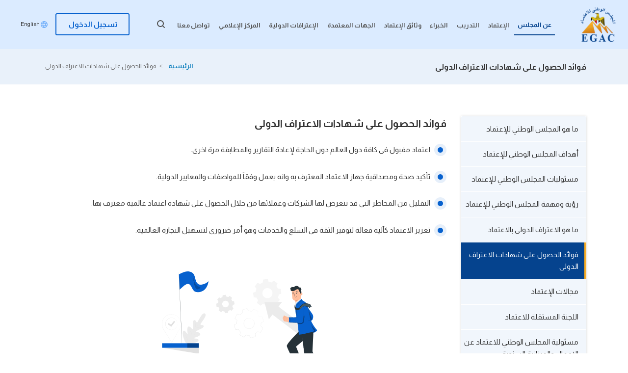

--- FILE ---
content_type: text/html; charset=UTF-8
request_url: https://egac.gov.eg/%D9%81%D9%88%D8%A7%D8%A6%D8%AF-%D8%A7%D9%84%D8%AD%D8%B5%D9%88%D9%84-%D8%B9%D9%84%D9%89-%D8%B4%D9%87%D8%A7%D8%AF%D8%A7%D8%AA-%D8%A7%D9%84%D8%A7%D8%B9%D8%AA%D8%B1%D8%A7%D9%81-%D8%A7%D9%84%D8%AF%D9%88/
body_size: 74901
content:
<!DOCTYPE html>
<html id="html" dir="rtl" lang="ar" dir="rtl">
    <head>
        <meta charset="UTF-8">
        <meta name="viewport" content="width=device-width, initial-scale=1.0">
        <title>EGAC</title>
        <link rel="icon" href="https://egac.gov.eg/wp-content/themes/egac/images/favicon.ico">
        <meta name='robots' content='index, follow, max-image-preview:large, max-snippet:-1, max-video-preview:-1' />
<link rel="alternate" href="https://egac.gov.eg/%d9%81%d9%88%d8%a7%d8%a6%d8%af-%d8%a7%d9%84%d8%ad%d8%b5%d9%88%d9%84-%d8%b9%d9%84%d9%89-%d8%b4%d9%87%d8%a7%d8%af%d8%a7%d8%aa-%d8%a7%d9%84%d8%a7%d8%b9%d8%aa%d8%b1%d8%a7%d9%81-%d8%a7%d9%84%d8%af%d9%88/" hreflang="ar" />
<link rel="alternate" href="https://egac.gov.eg/en/benefits-of-obtaining-international-recognition-certificates/" hreflang="en" />

	<!-- This site is optimized with the Yoast SEO plugin v18.1 - https://yoast.com/wordpress/plugins/seo/ -->
	<link rel="canonical" href="https://egac.gov.eg/فوائد-الحصول-على-شهادات-الاعتراف-الدو/" />
	<meta property="og:locale" content="ar_AR" />
	<meta property="og:locale:alternate" content="en_US" />
	<meta property="og:type" content="article" />
	<meta property="og:title" content="فوائد الحصول على شهادات الاعتراف الدولى - EGAC" />
	<meta property="og:url" content="https://egac.gov.eg/فوائد-الحصول-على-شهادات-الاعتراف-الدو/" />
	<meta property="og:site_name" content="EGAC" />
	<meta property="article:modified_time" content="2022-05-31T15:33:54+00:00" />
	<meta property="og:image" content="https://egac.gov.eg/wp-content/uploads/2022/01/egac-25-anniversary.png" />
	<meta property="og:image:width" content="1110" />
	<meta property="og:image:height" content="563" />
	<meta property="og:image:type" content="image/png" />
	<meta name="twitter:card" content="summary_large_image" />
	<meta name="twitter:label1" content="Est. reading time" />
	<meta name="twitter:data1" content="10 دقائق" />
	<script type="application/ld+json" class="yoast-schema-graph">{"@context":"https://schema.org","@graph":[{"@type":"WebSite","@id":"https://egac.gov.eg/#website","url":"https://egac.gov.eg/","name":"EGAC","description":"Egyptian Accreditation Council","potentialAction":[{"@type":"SearchAction","target":{"@type":"EntryPoint","urlTemplate":"https://egac.gov.eg/?s={search_term_string}"},"query-input":"required name=search_term_string"}],"inLanguage":"ar"},{"@type":"WebPage","@id":"https://egac.gov.eg/%d9%81%d9%88%d8%a7%d8%a6%d8%af-%d8%a7%d9%84%d8%ad%d8%b5%d9%88%d9%84-%d8%b9%d9%84%d9%89-%d8%b4%d9%87%d8%a7%d8%af%d8%a7%d8%aa-%d8%a7%d9%84%d8%a7%d8%b9%d8%aa%d8%b1%d8%a7%d9%81-%d8%a7%d9%84%d8%af%d9%88/#webpage","url":"https://egac.gov.eg/%d9%81%d9%88%d8%a7%d8%a6%d8%af-%d8%a7%d9%84%d8%ad%d8%b5%d9%88%d9%84-%d8%b9%d9%84%d9%89-%d8%b4%d9%87%d8%a7%d8%af%d8%a7%d8%aa-%d8%a7%d9%84%d8%a7%d8%b9%d8%aa%d8%b1%d8%a7%d9%81-%d8%a7%d9%84%d8%af%d9%88/","name":"فوائد الحصول على شهادات الاعتراف الدولى - EGAC","isPartOf":{"@id":"https://egac.gov.eg/#website"},"datePublished":"2022-01-04T07:19:54+00:00","dateModified":"2022-05-31T15:33:54+00:00","breadcrumb":{"@id":"https://egac.gov.eg/%d9%81%d9%88%d8%a7%d8%a6%d8%af-%d8%a7%d9%84%d8%ad%d8%b5%d9%88%d9%84-%d8%b9%d9%84%d9%89-%d8%b4%d9%87%d8%a7%d8%af%d8%a7%d8%aa-%d8%a7%d9%84%d8%a7%d8%b9%d8%aa%d8%b1%d8%a7%d9%81-%d8%a7%d9%84%d8%af%d9%88/#breadcrumb"},"inLanguage":"ar","potentialAction":[{"@type":"ReadAction","target":["https://egac.gov.eg/%d9%81%d9%88%d8%a7%d8%a6%d8%af-%d8%a7%d9%84%d8%ad%d8%b5%d9%88%d9%84-%d8%b9%d9%84%d9%89-%d8%b4%d9%87%d8%a7%d8%af%d8%a7%d8%aa-%d8%a7%d9%84%d8%a7%d8%b9%d8%aa%d8%b1%d8%a7%d9%81-%d8%a7%d9%84%d8%af%d9%88/"]}]},{"@type":"BreadcrumbList","@id":"https://egac.gov.eg/%d9%81%d9%88%d8%a7%d8%a6%d8%af-%d8%a7%d9%84%d8%ad%d8%b5%d9%88%d9%84-%d8%b9%d9%84%d9%89-%d8%b4%d9%87%d8%a7%d8%af%d8%a7%d8%aa-%d8%a7%d9%84%d8%a7%d8%b9%d8%aa%d8%b1%d8%a7%d9%81-%d8%a7%d9%84%d8%af%d9%88/#breadcrumb","itemListElement":[{"@type":"ListItem","position":1,"name":"Home","item":"https://egac.gov.eg/"},{"@type":"ListItem","position":2,"name":"فوائد الحصول على شهادات الاعتراف الدولى"}]}]}</script>
	<!-- / Yoast SEO plugin. -->


<link rel='dns-prefetch' href='//cdnjs.cloudflare.com' />
<link rel='dns-prefetch' href='//s.w.org' />
<script type="text/javascript">
window._wpemojiSettings = {"baseUrl":"https:\/\/s.w.org\/images\/core\/emoji\/13.1.0\/72x72\/","ext":".png","svgUrl":"https:\/\/s.w.org\/images\/core\/emoji\/13.1.0\/svg\/","svgExt":".svg","source":{"concatemoji":"https:\/\/egac.gov.eg\/wp-includes\/js\/wp-emoji-release.min.js?ver=5.9"}};
/*! This file is auto-generated */
!function(e,a,t){var n,r,o,i=a.createElement("canvas"),p=i.getContext&&i.getContext("2d");function s(e,t){var a=String.fromCharCode;p.clearRect(0,0,i.width,i.height),p.fillText(a.apply(this,e),0,0);e=i.toDataURL();return p.clearRect(0,0,i.width,i.height),p.fillText(a.apply(this,t),0,0),e===i.toDataURL()}function c(e){var t=a.createElement("script");t.src=e,t.defer=t.type="text/javascript",a.getElementsByTagName("head")[0].appendChild(t)}for(o=Array("flag","emoji"),t.supports={everything:!0,everythingExceptFlag:!0},r=0;r<o.length;r++)t.supports[o[r]]=function(e){if(!p||!p.fillText)return!1;switch(p.textBaseline="top",p.font="600 32px Arial",e){case"flag":return s([127987,65039,8205,9895,65039],[127987,65039,8203,9895,65039])?!1:!s([55356,56826,55356,56819],[55356,56826,8203,55356,56819])&&!s([55356,57332,56128,56423,56128,56418,56128,56421,56128,56430,56128,56423,56128,56447],[55356,57332,8203,56128,56423,8203,56128,56418,8203,56128,56421,8203,56128,56430,8203,56128,56423,8203,56128,56447]);case"emoji":return!s([10084,65039,8205,55357,56613],[10084,65039,8203,55357,56613])}return!1}(o[r]),t.supports.everything=t.supports.everything&&t.supports[o[r]],"flag"!==o[r]&&(t.supports.everythingExceptFlag=t.supports.everythingExceptFlag&&t.supports[o[r]]);t.supports.everythingExceptFlag=t.supports.everythingExceptFlag&&!t.supports.flag,t.DOMReady=!1,t.readyCallback=function(){t.DOMReady=!0},t.supports.everything||(n=function(){t.readyCallback()},a.addEventListener?(a.addEventListener("DOMContentLoaded",n,!1),e.addEventListener("load",n,!1)):(e.attachEvent("onload",n),a.attachEvent("onreadystatechange",function(){"complete"===a.readyState&&t.readyCallback()})),(n=t.source||{}).concatemoji?c(n.concatemoji):n.wpemoji&&n.twemoji&&(c(n.twemoji),c(n.wpemoji)))}(window,document,window._wpemojiSettings);
</script>
<style type="text/css">
img.wp-smiley,
img.emoji {
	display: inline !important;
	border: none !important;
	box-shadow: none !important;
	height: 1em !important;
	width: 1em !important;
	margin: 0 0.07em !important;
	vertical-align: -0.1em !important;
	background: none !important;
	padding: 0 !important;
}
</style>
	<link rel='stylesheet' id='wp-block-library-rtl-css'  href='https://egac.gov.eg/wp-includes/css/dist/block-library/style-rtl.min.css?ver=5.9' type='text/css' media='all' />
<style id='global-styles-inline-css' type='text/css'>
body{--wp--preset--color--black: #000000;--wp--preset--color--cyan-bluish-gray: #abb8c3;--wp--preset--color--white: #ffffff;--wp--preset--color--pale-pink: #f78da7;--wp--preset--color--vivid-red: #cf2e2e;--wp--preset--color--luminous-vivid-orange: #ff6900;--wp--preset--color--luminous-vivid-amber: #fcb900;--wp--preset--color--light-green-cyan: #7bdcb5;--wp--preset--color--vivid-green-cyan: #00d084;--wp--preset--color--pale-cyan-blue: #8ed1fc;--wp--preset--color--vivid-cyan-blue: #0693e3;--wp--preset--color--vivid-purple: #9b51e0;--wp--preset--gradient--vivid-cyan-blue-to-vivid-purple: linear-gradient(135deg,rgba(6,147,227,1) 0%,rgb(155,81,224) 100%);--wp--preset--gradient--light-green-cyan-to-vivid-green-cyan: linear-gradient(135deg,rgb(122,220,180) 0%,rgb(0,208,130) 100%);--wp--preset--gradient--luminous-vivid-amber-to-luminous-vivid-orange: linear-gradient(135deg,rgba(252,185,0,1) 0%,rgba(255,105,0,1) 100%);--wp--preset--gradient--luminous-vivid-orange-to-vivid-red: linear-gradient(135deg,rgba(255,105,0,1) 0%,rgb(207,46,46) 100%);--wp--preset--gradient--very-light-gray-to-cyan-bluish-gray: linear-gradient(135deg,rgb(238,238,238) 0%,rgb(169,184,195) 100%);--wp--preset--gradient--cool-to-warm-spectrum: linear-gradient(135deg,rgb(74,234,220) 0%,rgb(151,120,209) 20%,rgb(207,42,186) 40%,rgb(238,44,130) 60%,rgb(251,105,98) 80%,rgb(254,248,76) 100%);--wp--preset--gradient--blush-light-purple: linear-gradient(135deg,rgb(255,206,236) 0%,rgb(152,150,240) 100%);--wp--preset--gradient--blush-bordeaux: linear-gradient(135deg,rgb(254,205,165) 0%,rgb(254,45,45) 50%,rgb(107,0,62) 100%);--wp--preset--gradient--luminous-dusk: linear-gradient(135deg,rgb(255,203,112) 0%,rgb(199,81,192) 50%,rgb(65,88,208) 100%);--wp--preset--gradient--pale-ocean: linear-gradient(135deg,rgb(255,245,203) 0%,rgb(182,227,212) 50%,rgb(51,167,181) 100%);--wp--preset--gradient--electric-grass: linear-gradient(135deg,rgb(202,248,128) 0%,rgb(113,206,126) 100%);--wp--preset--gradient--midnight: linear-gradient(135deg,rgb(2,3,129) 0%,rgb(40,116,252) 100%);--wp--preset--duotone--dark-grayscale: url('#wp-duotone-dark-grayscale');--wp--preset--duotone--grayscale: url('#wp-duotone-grayscale');--wp--preset--duotone--purple-yellow: url('#wp-duotone-purple-yellow');--wp--preset--duotone--blue-red: url('#wp-duotone-blue-red');--wp--preset--duotone--midnight: url('#wp-duotone-midnight');--wp--preset--duotone--magenta-yellow: url('#wp-duotone-magenta-yellow');--wp--preset--duotone--purple-green: url('#wp-duotone-purple-green');--wp--preset--duotone--blue-orange: url('#wp-duotone-blue-orange');--wp--preset--font-size--small: 13px;--wp--preset--font-size--medium: 20px;--wp--preset--font-size--large: 36px;--wp--preset--font-size--x-large: 42px;}.has-black-color{color: var(--wp--preset--color--black) !important;}.has-cyan-bluish-gray-color{color: var(--wp--preset--color--cyan-bluish-gray) !important;}.has-white-color{color: var(--wp--preset--color--white) !important;}.has-pale-pink-color{color: var(--wp--preset--color--pale-pink) !important;}.has-vivid-red-color{color: var(--wp--preset--color--vivid-red) !important;}.has-luminous-vivid-orange-color{color: var(--wp--preset--color--luminous-vivid-orange) !important;}.has-luminous-vivid-amber-color{color: var(--wp--preset--color--luminous-vivid-amber) !important;}.has-light-green-cyan-color{color: var(--wp--preset--color--light-green-cyan) !important;}.has-vivid-green-cyan-color{color: var(--wp--preset--color--vivid-green-cyan) !important;}.has-pale-cyan-blue-color{color: var(--wp--preset--color--pale-cyan-blue) !important;}.has-vivid-cyan-blue-color{color: var(--wp--preset--color--vivid-cyan-blue) !important;}.has-vivid-purple-color{color: var(--wp--preset--color--vivid-purple) !important;}.has-black-background-color{background-color: var(--wp--preset--color--black) !important;}.has-cyan-bluish-gray-background-color{background-color: var(--wp--preset--color--cyan-bluish-gray) !important;}.has-white-background-color{background-color: var(--wp--preset--color--white) !important;}.has-pale-pink-background-color{background-color: var(--wp--preset--color--pale-pink) !important;}.has-vivid-red-background-color{background-color: var(--wp--preset--color--vivid-red) !important;}.has-luminous-vivid-orange-background-color{background-color: var(--wp--preset--color--luminous-vivid-orange) !important;}.has-luminous-vivid-amber-background-color{background-color: var(--wp--preset--color--luminous-vivid-amber) !important;}.has-light-green-cyan-background-color{background-color: var(--wp--preset--color--light-green-cyan) !important;}.has-vivid-green-cyan-background-color{background-color: var(--wp--preset--color--vivid-green-cyan) !important;}.has-pale-cyan-blue-background-color{background-color: var(--wp--preset--color--pale-cyan-blue) !important;}.has-vivid-cyan-blue-background-color{background-color: var(--wp--preset--color--vivid-cyan-blue) !important;}.has-vivid-purple-background-color{background-color: var(--wp--preset--color--vivid-purple) !important;}.has-black-border-color{border-color: var(--wp--preset--color--black) !important;}.has-cyan-bluish-gray-border-color{border-color: var(--wp--preset--color--cyan-bluish-gray) !important;}.has-white-border-color{border-color: var(--wp--preset--color--white) !important;}.has-pale-pink-border-color{border-color: var(--wp--preset--color--pale-pink) !important;}.has-vivid-red-border-color{border-color: var(--wp--preset--color--vivid-red) !important;}.has-luminous-vivid-orange-border-color{border-color: var(--wp--preset--color--luminous-vivid-orange) !important;}.has-luminous-vivid-amber-border-color{border-color: var(--wp--preset--color--luminous-vivid-amber) !important;}.has-light-green-cyan-border-color{border-color: var(--wp--preset--color--light-green-cyan) !important;}.has-vivid-green-cyan-border-color{border-color: var(--wp--preset--color--vivid-green-cyan) !important;}.has-pale-cyan-blue-border-color{border-color: var(--wp--preset--color--pale-cyan-blue) !important;}.has-vivid-cyan-blue-border-color{border-color: var(--wp--preset--color--vivid-cyan-blue) !important;}.has-vivid-purple-border-color{border-color: var(--wp--preset--color--vivid-purple) !important;}.has-vivid-cyan-blue-to-vivid-purple-gradient-background{background: var(--wp--preset--gradient--vivid-cyan-blue-to-vivid-purple) !important;}.has-light-green-cyan-to-vivid-green-cyan-gradient-background{background: var(--wp--preset--gradient--light-green-cyan-to-vivid-green-cyan) !important;}.has-luminous-vivid-amber-to-luminous-vivid-orange-gradient-background{background: var(--wp--preset--gradient--luminous-vivid-amber-to-luminous-vivid-orange) !important;}.has-luminous-vivid-orange-to-vivid-red-gradient-background{background: var(--wp--preset--gradient--luminous-vivid-orange-to-vivid-red) !important;}.has-very-light-gray-to-cyan-bluish-gray-gradient-background{background: var(--wp--preset--gradient--very-light-gray-to-cyan-bluish-gray) !important;}.has-cool-to-warm-spectrum-gradient-background{background: var(--wp--preset--gradient--cool-to-warm-spectrum) !important;}.has-blush-light-purple-gradient-background{background: var(--wp--preset--gradient--blush-light-purple) !important;}.has-blush-bordeaux-gradient-background{background: var(--wp--preset--gradient--blush-bordeaux) !important;}.has-luminous-dusk-gradient-background{background: var(--wp--preset--gradient--luminous-dusk) !important;}.has-pale-ocean-gradient-background{background: var(--wp--preset--gradient--pale-ocean) !important;}.has-electric-grass-gradient-background{background: var(--wp--preset--gradient--electric-grass) !important;}.has-midnight-gradient-background{background: var(--wp--preset--gradient--midnight) !important;}.has-small-font-size{font-size: var(--wp--preset--font-size--small) !important;}.has-medium-font-size{font-size: var(--wp--preset--font-size--medium) !important;}.has-large-font-size{font-size: var(--wp--preset--font-size--large) !important;}.has-x-large-font-size{font-size: var(--wp--preset--font-size--x-large) !important;}
</style>
<link rel='stylesheet' id='contact-form-7-css'  href='https://egac.gov.eg/wp-content/plugins/contact-form-7/includes/css/styles.css?ver=5.5.3' type='text/css' media='all' />
<link rel='stylesheet' id='contact-form-7-rtl-css'  href='https://egac.gov.eg/wp-content/plugins/contact-form-7/includes/css/styles-rtl.css?ver=5.5.3' type='text/css' media='all' />
<link rel='stylesheet' id='cpt-alm-app-css'  href='https://egac.gov.eg/wp-content/plugins/cpt-ajax-load-more/assets/css/style.css?ver=5.9' type='text/css' media='all' />
<link rel='stylesheet' id='bodhi-svgs-attachment-css'  href='https://egac.gov.eg/wp-content/plugins/svg-support/css/svgs-attachment.css?ver=5.9' type='text/css' media='all' />
<link rel='stylesheet' id='carousel-css'  href='https://egac.gov.eg/wp-content/themes/egac/css/libs/owl.carousel.min.css?ver=5.9' type='text/css' media='all' />
<link rel='stylesheet' id='lightgallery-css'  href='https://cdnjs.cloudflare.com/ajax/libs/lightgallery/1.6.14/css/lightgallery.css?ver=5.9' type='text/css' media='all' />
<link rel='stylesheet' id='magnific-css'  href='https://cdnjs.cloudflare.com/ajax/libs/magnific-popup.js/1.1.0/magnific-popup.css?ver=5.9' type='text/css' media='all' />
<link rel='stylesheet' id='owl-css'  href='https://egac.gov.eg/wp-content/themes/egac/css/libs/owl.theme.default.min.css?ver=5.9' type='text/css' media='all' />
<link rel='stylesheet' id='select2-css'  href='https://cdnjs.cloudflare.com/ajax/libs/select2/4.0.1-rc.1/css/select2.min.css?ver=5.9' type='text/css' media='all' />
<link rel='stylesheet' id='daterangepicker-css'  href='https://cdnjs.cloudflare.com/ajax/libs/bootstrap-daterangepicker/3.0.5/daterangepicker.css?ver=5.9' type='text/css' media='all' />
<link rel='stylesheet' id='style_ar-css'  href='https://egac.gov.eg/wp-content/themes/egac/css/ar/style.css?ver=5.9' type='text/css' media='all' />
<link rel='stylesheet' id='mstyle-css'  href='https://egac.gov.eg/wp-content/themes/egac/style.css?ver=5.9' type='text/css' media='all' />
<link rel='stylesheet' id='js_composer_front-css'  href='https://egac.gov.eg/wp-content/plugins/js_composer/assets/css/js_composer.min.css?ver=6.2.0' type='text/css' media='all' />
<script type='text/javascript' src='https://egac.gov.eg/wp-content/themes/egac/js/general/jquery-3.5.1.min.js?ver=1' id='jquery-js'></script>
<script type='text/javascript' src='https://egac.gov.eg/wp-content/plugins/svg-support/js/min/svgs-inline-min.js?ver=1.0.0' id='bodhi_svg_inline-js'></script>
<script type='text/javascript' id='bodhi_svg_inline-js-after'>
cssTarget="img.style-svg";ForceInlineSVGActive="false";
</script>
<script type='text/javascript' src='https://cdnjs.cloudflare.com/ajax/libs/select2/4.1.0-rc.0/js/select2.min.js?ver=1.1' id='select2-js'></script>
<script type='text/javascript' id='custom-script-js-extra'>
/* <![CDATA[ */
var custom_translate = {"Accredited":"\u0645\u0639\u062a\u0645\u062f\u0629","Suspended":"\u0645\u0639\u0644\u0642\u0629","Withdrawn":"\u0645\u0633\u062d\u0648\u0628","Expired":"\u0645\u0646\u062a\u0647\u064a\u0629","Accredited_date_falls":"\u062a\u0627\u0631\u064a\u062e \u0628\u062f\u0627\u064a\u0629 \u0627\u0644\u0625\u0639\u062a\u0645\u0627\u062f \u064a\u0642\u0639 \u0628\u064a\u0646 \u0627\u0644\u062a\u0627\u0631\u064a\u062e\u064a\u064a\u0646","Suspended_date_falls":"\u062a\u0627\u0631\u064a\u062e \u0627\u0644\u062a\u0639\u0644\u064a\u0642 \u064a\u0642\u0639 \u0628\u064a\u0646 \u0627\u0644\u062a\u0627\u0631\u064a\u062e\u064a\u064a\u0646","Withdrawn_date_falls":"\u062a\u0627\u0631\u064a\u062e \u0627\u0644\u062a\u0639\u0637\u064a\u0644 \u064a\u0642\u0639 \u0628\u064a\u0646 \u0627\u0644\u062a\u0627\u0631\u064a\u062e\u064a\u064a\u0646","Expiry_date_falls":"\u062a\u0627\u0631\u064a\u062e \u0627\u0644\u0625\u0646\u062a\u0647\u0627\u0621 \u064a\u0642\u0639 \u0628\u064a\u0646 \u0627\u0644\u062a\u0627\u0631\u064a\u062e\u064a\u064a\u0646","the_end_date_should_not":"\u0639\u0641\u0648\u0627 \u062a\u0627\u0631\u064a\u062e \u0627\u0644\u0646\u0647\u0627\u064a\u0629 \u0644\u0627\u064a\u062c\u0628 \u0627\u0646 \u064a\u0643\u0648\u0646 \u0627\u0642\u0644 \u0645\u0646 \u062a\u0627\u0631\u064a\u062e \u0627\u0644\u0628\u062f\u0627\u064a\u0629","not_acceptable_date":"\u063a\u064a\u0631 \u0645\u0642\u0628\u0648\u0644 \u0625\u062e\u062a\u064a\u0627\u0631 \u062a\u0627\u0631\u064a\u062e \u0623\u0643\u0628\u0631 \u0645\u0646 \u062a\u0627\u0631\u064a\u062e \u0627\u0644\u064a\u0648\u0645"};
/* ]]> */
</script>
<script type='text/javascript' src='https://egac.gov.eg/wp-content/plugins/egac_certifications/certifications.js?ver=5.9' id='custom-script-js'></script>
<link rel="https://api.w.org/" href="https://egac.gov.eg/wp-json/" /><link rel="alternate" type="application/json" href="https://egac.gov.eg/wp-json/wp/v2/pages/1430" /><link rel="EditURI" type="application/rsd+xml" title="RSD" href="https://egac.gov.eg/xmlrpc.php?rsd" />
<link rel="wlwmanifest" type="application/wlwmanifest+xml" href="https://egac.gov.eg/wp-includes/wlwmanifest.xml" /> 
<link rel="stylesheet" href="https://egac.gov.eg/wp-content/themes/egac/rtl.css" type="text/css" media="screen" /><meta name="generator" content="WordPress 5.9" />
<link rel='shortlink' href='https://egac.gov.eg/?p=1430' />
<link rel="alternate" type="application/json+oembed" href="https://egac.gov.eg/wp-json/oembed/1.0/embed?url=https%3A%2F%2Fegac.gov.eg%2F%25d9%2581%25d9%2588%25d8%25a7%25d8%25a6%25d8%25af-%25d8%25a7%25d9%2584%25d8%25ad%25d8%25b5%25d9%2588%25d9%2584-%25d8%25b9%25d9%2584%25d9%2589-%25d8%25b4%25d9%2587%25d8%25a7%25d8%25af%25d8%25a7%25d8%25aa-%25d8%25a7%25d9%2584%25d8%25a7%25d8%25b9%25d8%25aa%25d8%25b1%25d8%25a7%25d9%2581-%25d8%25a7%25d9%2584%25d8%25af%25d9%2588%2F" />
<link rel="alternate" type="text/xml+oembed" href="https://egac.gov.eg/wp-json/oembed/1.0/embed?url=https%3A%2F%2Fegac.gov.eg%2F%25d9%2581%25d9%2588%25d8%25a7%25d8%25a6%25d8%25af-%25d8%25a7%25d9%2584%25d8%25ad%25d8%25b5%25d9%2588%25d9%2584-%25d8%25b9%25d9%2584%25d9%2589-%25d8%25b4%25d9%2587%25d8%25a7%25d8%25af%25d8%25a7%25d8%25aa-%25d8%25a7%25d9%2584%25d8%25a7%25d8%25b9%25d8%25aa%25d8%25b1%25d8%25a7%25d9%2581-%25d8%25a7%25d9%2584%25d8%25af%25d9%2588%2F&#038;format=xml" />
    <link rel="shortcut icon" href="https://egac.gov.eg/wp-content/themes/egac/fav-icon.png" >
    <meta name="generator" content="Powered by WPBakery Page Builder - drag and drop page builder for WordPress."/>
<style type="text/css" data-type="vc_shortcodes-custom-css">.vc_custom_1615217428606{padding-right: 0px !important;padding-left: 0px !important;}</style><noscript><style> .wpb_animate_when_almost_visible { opacity: 1; }</style></noscript>		<script type="module">
			// Import the functions you need from the SDKs you need
			import { initializeApp } from "https://www.gstatic.com/firebasejs/9.6.1/firebase-app.js";
			import { getAnalytics } from "https://www.gstatic.com/firebasejs/9.6.1/firebase-analytics.js";
			// TODO: Add SDKs for Firebase products that you want to use
			// https://firebase.google.com/docs/web/setup#available-libraries
            // Your web app's Firebase configuration
            // For Firebase JS SDK v7.20.0 and later, measurementId is optional
            const firebaseConfig = {
                apiKey: "AIzaSyAsp1lUYPx7Q4xBkJbQY_wWT_Oo6jyeCiA",
                authDomain: "egac-8aa6c.firebaseapp.com",
                projectId: "egac-8aa6c",
                storageBucket: "egac-8aa6c.appspot.com",
                messagingSenderId: "259621804919",
                appId: "1:259621804919:web:15f1a8799490493c899f72",
                measurementId: "G-73QK832891"
            };

            // Initialize Firebase
            const app = initializeApp(firebaseConfig);
            const analytics = getAnalytics(app);
		</script>
    </head>
    <body class="rtl page-template page-template-templates page-template-defult-template page-template-templatesdefult-template-php page page-id-1430 wpb-js-composer js-comp-ver-6.2.0 vc_responsive">
        <section class="main-wrapper"  id="home">
            <h2 class="d-none"> section title </h2>
            <!-- start header -->
            <header class="main-header">
                <div class="header-wrapper">
                    <div class="mob-logo">
                        <a class="open-toggle">
                            <svg height="19" viewBox="0 0 20.001 19" width="20.001" xmlns="http://www.w3.org/2000/svg">
                            <path data-code="AF" d="M2157.5,3082a1.5,1.5,0,1,1,0-3h17a1.5,1.5,0,1,1,0,3Zm0-8a1.5,1.5,0,1,1,0-3h17a1.5,1.5,0,1,1,0,3Zm0-8a1.5,1.5,0,0,1,0-3h17a1.5,1.5,0,0,1,0,3Z" fill="#446475" id="menu-btn" transform="translate(-2156 -3063)">
                            </path>
                            </svg>
                        </a>
                        <!--start logo-->
                                                <a class="logo" href="https://egac.gov.eg">
                            <img src="https://egac.gov.eg/wp-content/themes/egac/images/egac-logo.png" class="logo-img" alt="">
                        </a>
                        <!-- end logo -->
                    </div>


                    <!-- start nav -->
                    <div class="header-menu">
                        <nav class="navbar navbar-expand-lg navbar-light justify-content-between">
                            <!-- <button class="navbar-toggler" type="button" data-toggle="collapse" data-target="#navbarSupportedContent" aria-controls="navbarSupportedContent" aria-expanded="false" aria-label="Toggle navigation">
                              <span class="navbar-toggler-icon"></span>
                            </button> -->
                            <div class="collapse navbar-collapse flex-end" id="navbarSupportedContent">
                                <ul id="main_menu_id" class="navbar-nav"><li class="nav-item"id="menu-item-679" class="menu-item menu-item-type-custom menu-item-object-custom current-menu-ancestor current-menu-parent menu-item-has-children menu-item-679"><a class="nav-link"href="#">عن المجلس</a>
<ul class="sub-menu">
	<li class="nav-item"id="menu-item-703" class="menu-item menu-item-type-post_type menu-item-object-page menu-item-703"><a class="nav-link"href="https://egac.gov.eg/%d9%85%d8%a7-%d9%87%d9%88-%d8%a7%d9%84%d9%85%d8%ac%d9%84%d8%b3-%d8%a7%d9%84%d9%88%d8%b7%d9%86%d9%8a-%d9%84%d9%84%d8%a5%d8%b9%d8%aa%d9%85%d8%a7%d8%af/">ما هو المجلس الوطني للإعتماد</a></li>
	<li class="nav-item"id="menu-item-694" class="menu-item menu-item-type-post_type menu-item-object-page menu-item-694"><a class="nav-link"href="https://egac.gov.eg/%d8%a3%d9%87%d8%af%d8%a7%d9%81-%d8%a7%d9%84%d9%85%d8%ac%d9%84%d8%b3-%d8%a7%d9%84%d9%88%d8%b7%d9%86%d9%8a-%d9%84%d9%84%d8%a5%d8%b9%d8%aa%d9%85%d8%a7%d8%af/">أهداف المجلس الوطني للإعتماد</a></li>
	<li class="nav-item"id="menu-item-706" class="menu-item menu-item-type-post_type menu-item-object-page menu-item-706"><a class="nav-link"href="https://egac.gov.eg/%d9%85%d8%b3%d8%a6%d9%88%d9%84%d9%8a%d8%a7%d8%aa-%d8%a7%d9%84%d9%85%d8%ac%d9%84%d8%b3-%d8%a7%d9%84%d9%88%d8%b7%d9%86%d9%8a-%d9%84%d9%84%d8%a5%d8%b9%d8%aa%d9%85%d8%a7%d8%af/">مسئوليات المجلس الوطني للإعتماد</a></li>
	<li class="nav-item"id="menu-item-685" class="menu-item menu-item-type-post_type menu-item-object-page menu-item-685"><a class="nav-link"href="https://egac.gov.eg/%d8%b1%d8%a4%d9%8a%d8%a9-%d9%88%d9%85%d9%87%d9%85%d8%a9-%d8%a7%d9%84%d9%85%d8%ac%d9%84%d8%b3-%d8%a7%d9%84%d9%88%d8%b7%d9%86%d9%8a-%d9%84%d9%84%d8%a5%d8%b9%d8%aa%d9%85%d8%a7%d8%af/">رؤية ومهمة المجلس الوطني للإعتماد</a></li>
	<li class="nav-item"id="menu-item-1497" class="menu-item menu-item-type-post_type menu-item-object-page menu-item-1497"><a class="nav-link"href="https://egac.gov.eg/%d9%85%d8%a7-%d9%87%d9%88-%d8%a7%d9%84%d8%a7%d8%b9%d8%aa%d8%b1%d8%a7%d9%81-%d8%a7%d9%84%d8%af%d9%88%d9%84%d9%89-%d8%a8%d8%a7%d9%84%d8%a7%d8%b9%d8%aa%d9%85%d8%a7%d8%af/">ما هو الاعتراف الدولى بالاعتماد</a></li>
	<li class="nav-item"id="menu-item-1496" class="menu-item menu-item-type-post_type menu-item-object-page current-menu-item page_item page-item-1430 current_page_item menu-item-1496 active "><a class="nav-link"href="https://egac.gov.eg/%d9%81%d9%88%d8%a7%d8%a6%d8%af-%d8%a7%d9%84%d8%ad%d8%b5%d9%88%d9%84-%d8%b9%d9%84%d9%89-%d8%b4%d9%87%d8%a7%d8%af%d8%a7%d8%aa-%d8%a7%d9%84%d8%a7%d8%b9%d8%aa%d8%b1%d8%a7%d9%81-%d8%a7%d9%84%d8%af%d9%88/" aria-current="page">فوائد الحصول على شهادات الاعتراف الدولى</a></li>
	<li class="nav-item"id="menu-item-700" class="menu-item menu-item-type-post_type menu-item-object-page menu-item-700"><a class="nav-link"href="https://egac.gov.eg/%d9%85%d8%ac%d8%a7%d9%84%d8%a7%d8%aa-%d8%a7%d9%84%d8%a5%d8%b9%d8%aa%d9%85%d8%a7%d8%af/">خدمات و مجالات الاعتماد التي يقدمها المجلس الوطنى للاعتماد</a></li>
	<li class="nav-item"id="menu-item-1914" class="menu-item menu-item-type-post_type menu-item-object-page menu-item-1914"><a class="nav-link"href="https://egac.gov.eg/%d8%a7%d9%84%d9%84%d8%ac%d9%86%d8%a9-%d8%a7%d9%84%d9%85%d8%b3%d8%aa%d9%82%d9%84%d8%a9-%d9%84%d9%84%d8%a7%d8%b9%d8%aa%d9%85%d8%a7%d8%af/">اللجنة المستقلة للاعتماد</a></li>
	<li class="nav-item"id="menu-item-1913" class="menu-item menu-item-type-post_type menu-item-object-page menu-item-1913"><a class="nav-link"href="https://egac.gov.eg/%d9%85%d8%b3%d8%a6%d9%88%d9%84%d9%8a%d8%a9-%d8%a7%d9%84%d9%85%d8%ac%d9%84%d8%b3-%d8%a7%d9%84%d9%88%d8%b7%d9%86%d9%8a-%d9%84%d9%84%d8%a7%d8%b9%d8%aa%d9%85%d8%a7%d8%af/">مسئولية المجلس الوطني للاعتماد عن الاعمال والميزانية السنوية</a></li>
	<li class="nav-item"id="menu-item-1912" class="menu-item menu-item-type-post_type menu-item-object-page menu-item-1912"><a class="nav-link"href="https://egac.gov.eg/%d8%a7%d9%84%d8%ac%d9%87%d8%a7%d8%aa-%d8%b0%d8%a7%d8%aa-%d8%a7%d9%84%d8%b5%d9%84%d8%a9-%d8%a8%d8%a7%d9%84%d9%85%d8%ac%d9%84%d8%b3/">الجهات ذات الصلة بالمجلس</a></li>
</ul>
</li>
<li class="nav-item"id="menu-item-723" class="menu-item menu-item-type-post_type menu-item-object-page menu-item-723"><a class="nav-link"href="https://egac.gov.eg/%d8%a7%d9%84%d8%a7%d8%b9%d8%aa%d9%85%d8%a7%d8%af/">الإعتماد</a></li>
<li class="nav-item"id="menu-item-944" class="menu-item menu-item-type-custom menu-item-object-custom menu-item-has-children menu-item-944"><a class="nav-link"href="#">التدريب</a>
<ul class="sub-menu">
	<li class="nav-item"id="menu-item-729" class="menu-item menu-item-type-post_type menu-item-object-page menu-item-729"><a class="nav-link"href="https://egac.gov.eg/en/%d8%a7%d9%84%d8%aa%d8%af%d8%b1%d9%8a%d8%a8/">البرامج التدريبية القادمة</a></li>
</ul>
</li>
<li class="nav-item"id="menu-item-753" class="menu-item menu-item-type-post_type menu-item-object-page menu-item-753"><a class="nav-link"href="https://egac.gov.eg/%d8%a7%d9%84%d8%ae%d8%a8%d8%b1%d8%a7%d8%a1/">الخبراء</a></li>
<li class="nav-item"id="menu-item-759" class="menu-item menu-item-type-post_type menu-item-object-page menu-item-759"><a class="nav-link"href="https://egac.gov.eg/%d9%88%d8%ab%d8%a7%d8%a6%d9%82-%d8%a7%d9%84%d8%a5%d8%b9%d8%aa%d9%85%d8%a7%d8%af/">وثائق الإعتماد</a></li>
<li class="nav-item"id="menu-item-763" class="menu-item menu-item-type-post_type menu-item-object-page menu-item-763"><a class="nav-link"href="https://egac.gov.eg/%d8%a7%d9%84%d8%ac%d9%87%d8%a7%d8%aa-%d8%a7%d9%84%d9%85%d8%b9%d8%aa%d9%85%d8%af%d8%a9/">الجهات المعتمدة</a></li>
<li class="nav-item"id="menu-item-771" class="menu-item menu-item-type-post_type menu-item-object-page menu-item-771"><a class="nav-link"href="https://egac.gov.eg/%d8%a7%d9%84%d8%a7%d8%b9%d8%aa%d8%b1%d8%a7%d9%81%d8%a7%d8%aa-%d8%a7%d9%84%d8%af%d9%88%d9%84%d9%8a%d8%a9/">الإعترافات الدولية</a></li>
<li class="nav-item"id="menu-item-772" class="menu-item menu-item-type-custom menu-item-object-custom menu-item-has-children menu-item-772"><a class="nav-link"href="#">المركز الإعلامي</a>
<ul class="sub-menu">
	<li class="nav-item"id="menu-item-775" class="menu-item menu-item-type-post_type menu-item-object-page menu-item-775"><a class="nav-link"href="https://egac.gov.eg/%d8%a7%d9%84%d8%a3%d8%ae%d8%a8%d8%a7%d8%b1/">الأخبار</a></li>
	<li class="nav-item"id="menu-item-778" class="menu-item menu-item-type-post_type menu-item-object-page menu-item-778"><a class="nav-link"href="https://egac.gov.eg/%d8%a7%d9%84%d8%a7%d8%ac%d8%aa%d9%85%d8%a7%d8%b9%d8%a7%d8%aa/">الإجتماعات</a></li>
	<li class="nav-item"id="menu-item-784" class="menu-item menu-item-type-post_type menu-item-object-page menu-item-784"><a class="nav-link"href="https://egac.gov.eg/%d8%a7%d9%84%d8%aa%d9%82%d8%a7%d8%b1%d9%8a%d8%b1-%d8%a7%d9%84%d8%b3%d9%86%d9%88%d9%8a%d8%a9/">التقارير السنوية</a></li>
	<li class="nav-item"id="menu-item-787" class="menu-item menu-item-type-post_type menu-item-object-page menu-item-787"><a class="nav-link"href="https://egac.gov.eg/%d9%85%d8%ac%d9%84%d8%a9-%d8%a7%d9%84%d9%85%d8%ac%d9%84%d8%b3/">مجلة المجلس</a></li>
	<li class="nav-item"id="menu-item-793" class="menu-item menu-item-type-post_type menu-item-object-page menu-item-793"><a class="nav-link"href="https://egac.gov.eg/%d9%81%d9%8a%d8%af%d9%8a%d9%88%d9%87%d8%a7%d8%aa-2/">فيديوهات</a></li>
	<li class="nav-item"id="menu-item-796" class="menu-item menu-item-type-post_type menu-item-object-page menu-item-796"><a class="nav-link"href="https://egac.gov.eg/%d8%a7%d9%84%d8%b5%d9%88%d8%b1/">الصور</a></li>
</ul>
</li>
<li class="nav-item"id="menu-item-1881" class="menu-item menu-item-type-custom menu-item-object-custom menu-item-has-children menu-item-1881"><a class="nav-link"href="#">تواصل معنا</a>
<ul class="sub-menu">
	<li class="nav-item"id="menu-item-801" class="menu-item menu-item-type-post_type menu-item-object-page menu-item-801"><a class="nav-link"href="https://egac.gov.eg/%d8%a5%d8%aa%d8%b5%d9%84-%d8%a8%d9%86%d8%a7/">إتصل بنا</a></li>
	<li class="nav-item"id="menu-item-1882" class="menu-item menu-item-type-post_type menu-item-object-page menu-item-1882"><a class="nav-link"href="https://egac.gov.eg/%d8%b4%d9%83%d9%88%d9%8a/">شكوي</a></li>
</ul>
</li>
</ul>                            </div>
                        </nav>
                        <div class="nav-item search-item">
                            <div class="search-btn">
                                <svg xmlns="http://www.w3.org/2000/svg" width="16" height="16" viewBox="0 0 16 16">
                                <g id="ic_search" transform="translate(-1337.994 -111)">
                                <g id="ic_search-2" data-name="ic_search" transform="translate(1337.994 111)">
                                <g id="Group_277" data-name="Group 277" transform="translate(0 0)">
                                <path id="Path_271" data-name="Path 271" d="M19.7,19.7a1,1,0,0,1-1.419,0l-3.107-3.107a6.994,6.994,0,1,1,1.419-1.419L19.7,18.277a1,1,0,0,1,0,1.419ZM11,6a5,5,0,1,0,5,5,5,5,0,0,0-5-5Z" transform="translate(-3.994 -3.991)" fill="rgba(255,255,255,0.9)"/>
                                </g>
                                </g>
                                </g>
                                </svg>
                            </div>
                        </div>
                    </div>
                    <!-- end nav -->  
                    <div class="header-content">
                        <ul class="navbar">
                            <li class="mob-search-btn">
                                <svg xmlns="http://www.w3.org/2000/svg" width="16" height="16" viewBox="0 0 16 16">
                                <g id="ic_search" transform="translate(-1337.994 -111)">
                                <g id="ic_search-2" data-name="ic_search" transform="translate(1337.994 111)">
                                <g id="Group_277" data-name="Group 277" transform="translate(0 0)">
                                <path id="Path_271" data-name="Path 271" d="M19.7,19.7a1,1,0,0,1-1.419,0l-3.107-3.107a6.994,6.994,0,1,1,1.419-1.419L19.7,18.277a1,1,0,0,1,0,1.419ZM11,6a5,5,0,1,0,5,5,5,5,0,0,0-5-5Z" transform="translate(-3.994 -3.991)" fill="rgba(255,255,255,0.9)"/>
                                </g>
                                </g>
                                </g>
                                </svg>
                            </li>
                            <li class="nav-item">
                                                            <a href="https://system.egac.gov.eg" class="btn login-btn" type="button" target="_blank">تسجيل الدخول</a>
                            </li>
                            <li class="nav-item">
                                <div class="lang-dropdown">                                       
                                            <ul id="lang_menu_id" class="lang-list"><li class="nav-item"id="menu-item-103-en" class="lang-item lang-item-7 lang-item-en lang-item-first menu-item menu-item-type-custom menu-item-object-custom menu-item-103-en"><a class="nav-link"href="https://egac.gov.eg/en/benefits-of-obtaining-international-recognition-certificates/" hreflang="en-US" lang="en-US">English</a></li>
</ul>                                       
                                </div>
                            </li>
                        </ul>
                    </div>
                </div>
                <!-- end top header -->
				                <form id="searchForm" method="get" action="https://egac.gov.eg/ar/%d9%86%d8%aa%d8%a7%d8%a6%d8%ac-%d8%a7%d9%84%d8%a8%d8%ad%d8%ab/" autocomplete="off">
					<input class="search-input" type="search" id="Search" name="search" placeholder="بحث..." value="">
				</form>  
            </header>
            <!-- end header -->

            <!--mob menu-->
            <div id="mob-menu" class="mop-conatainer">
                <div class="mop-menu">
                    <ul id="mobil_menu_id" class="navBar"><li class="nav-item"class="wow fadeIn animated" style="visibility: visible; animation-name: fadeIn;">
                                                    <a class="nav-link"class="logo-container" href="https://egac.gov.eg">
                                                        <img src="https://egac.gov.eg/wp-content/themes/egac/images/egac-logo.png" alt="Logo">
                                                    </a>
                                                </li><li class="nav-item"id="menu-item-960" class="menu-item menu-item-type-custom menu-item-object-custom current-menu-ancestor current-menu-parent menu-item-has-children menu-item-960"><a class="nav-link"href="#">عن المجلس</a>
<ul class="sub-menu">
	<li class="nav-item"id="menu-item-924" class="menu-item menu-item-type-post_type menu-item-object-page menu-item-924"><a class="nav-link"href="https://egac.gov.eg/%d9%85%d8%a7-%d9%87%d9%88-%d8%a7%d9%84%d9%85%d8%ac%d9%84%d8%b3-%d8%a7%d9%84%d9%88%d8%b7%d9%86%d9%8a-%d9%84%d9%84%d8%a5%d8%b9%d8%aa%d9%85%d8%a7%d8%af/">ما هو المجلس الوطني للإعتماد</a></li>
	<li class="nav-item"id="menu-item-919" class="menu-item menu-item-type-post_type menu-item-object-page menu-item-919"><a class="nav-link"href="https://egac.gov.eg/%d8%a3%d9%87%d8%af%d8%a7%d9%81-%d8%a7%d9%84%d9%85%d8%ac%d9%84%d8%b3-%d8%a7%d9%84%d9%88%d8%b7%d9%86%d9%8a-%d9%84%d9%84%d8%a5%d8%b9%d8%aa%d9%85%d8%a7%d8%af/">أهداف المجلس الوطني للإعتماد</a></li>
	<li class="nav-item"id="menu-item-925" class="menu-item menu-item-type-post_type menu-item-object-page menu-item-925"><a class="nav-link"href="https://egac.gov.eg/%d9%85%d8%b3%d8%a6%d9%88%d9%84%d9%8a%d8%a7%d8%aa-%d8%a7%d9%84%d9%85%d8%ac%d9%84%d8%b3-%d8%a7%d9%84%d9%88%d8%b7%d9%86%d9%8a-%d9%84%d9%84%d8%a5%d8%b9%d8%aa%d9%85%d8%a7%d8%af/">مسئوليات المجلس الوطني للإعتماد</a></li>
	<li class="nav-item"id="menu-item-920" class="menu-item menu-item-type-post_type menu-item-object-page menu-item-920"><a class="nav-link"href="https://egac.gov.eg/%d8%b1%d8%a4%d9%8a%d8%a9-%d9%88%d9%85%d9%87%d9%85%d8%a9-%d8%a7%d9%84%d9%85%d8%ac%d9%84%d8%b3-%d8%a7%d9%84%d9%88%d8%b7%d9%86%d9%8a-%d9%84%d9%84%d8%a5%d8%b9%d8%aa%d9%85%d8%a7%d8%af/">رؤية ومهمة المجلس الوطني للإعتماد</a></li>
	<li class="nav-item"id="menu-item-1554" class="menu-item menu-item-type-post_type menu-item-object-page menu-item-1554"><a class="nav-link"href="https://egac.gov.eg/%d9%85%d8%a7-%d9%87%d9%88-%d8%a7%d9%84%d8%a7%d8%b9%d8%aa%d8%b1%d8%a7%d9%81-%d8%a7%d9%84%d8%af%d9%88%d9%84%d9%89-%d8%a8%d8%a7%d9%84%d8%a7%d8%b9%d8%aa%d9%85%d8%a7%d8%af/">ما هو الاعتراف الدولى بالاعتماد</a></li>
	<li class="nav-item"id="menu-item-1553" class="menu-item menu-item-type-post_type menu-item-object-page current-menu-item page_item page-item-1430 current_page_item menu-item-1553 active "><a class="nav-link"href="https://egac.gov.eg/%d9%81%d9%88%d8%a7%d8%a6%d8%af-%d8%a7%d9%84%d8%ad%d8%b5%d9%88%d9%84-%d8%b9%d9%84%d9%89-%d8%b4%d9%87%d8%a7%d8%af%d8%a7%d8%aa-%d8%a7%d9%84%d8%a7%d8%b9%d8%aa%d8%b1%d8%a7%d9%81-%d8%a7%d9%84%d8%af%d9%88/" aria-current="page">فوائد الحصول على شهادات الاعتراف الدولى</a></li>
	<li class="nav-item"id="menu-item-923" class="menu-item menu-item-type-post_type menu-item-object-page menu-item-923"><a class="nav-link"href="https://egac.gov.eg/%d9%85%d8%ac%d8%a7%d9%84%d8%a7%d8%aa-%d8%a7%d9%84%d8%a5%d8%b9%d8%aa%d9%85%d8%a7%d8%af/">خدمات و مجالات الاعتماد التي يقدمها المجلس الوطنى للاعتماد</a></li>
	<li class="nav-item"id="menu-item-1917" class="menu-item menu-item-type-post_type menu-item-object-page menu-item-1917"><a class="nav-link"href="https://egac.gov.eg/%d8%a7%d9%84%d9%84%d8%ac%d9%86%d8%a9-%d8%a7%d9%84%d9%85%d8%b3%d8%aa%d9%82%d9%84%d8%a9-%d9%84%d9%84%d8%a7%d8%b9%d8%aa%d9%85%d8%a7%d8%af/">اللجنة المستقلة للاعتماد</a></li>
	<li class="nav-item"id="menu-item-1916" class="menu-item menu-item-type-post_type menu-item-object-page menu-item-1916"><a class="nav-link"href="https://egac.gov.eg/%d9%85%d8%b3%d8%a6%d9%88%d9%84%d9%8a%d8%a9-%d8%a7%d9%84%d9%85%d8%ac%d9%84%d8%b3-%d8%a7%d9%84%d9%88%d8%b7%d9%86%d9%8a-%d9%84%d9%84%d8%a7%d8%b9%d8%aa%d9%85%d8%a7%d8%af/">مسئولية المجلس الوطني للاعتماد عن الاعمال والميزانية السنوية</a></li>
	<li class="nav-item"id="menu-item-1915" class="menu-item menu-item-type-post_type menu-item-object-page menu-item-1915"><a class="nav-link"href="https://egac.gov.eg/%d8%a7%d9%84%d8%ac%d9%87%d8%a7%d8%aa-%d8%b0%d8%a7%d8%aa-%d8%a7%d9%84%d8%b5%d9%84%d8%a9-%d8%a8%d8%a7%d9%84%d9%85%d8%ac%d9%84%d8%b3/">الجهات ذات الصلة بالمجلس</a></li>
</ul>
</li>
<li class="nav-item"id="menu-item-908" class="menu-item menu-item-type-post_type menu-item-object-page menu-item-908"><a class="nav-link"href="https://egac.gov.eg/%d8%a7%d9%84%d8%a7%d8%b9%d8%aa%d9%85%d8%a7%d8%af/">الإعتماد</a></li>
<li class="nav-item"id="menu-item-956" class="menu-item menu-item-type-custom menu-item-object-custom menu-item-has-children menu-item-956"><a class="nav-link"href="#">التدريب</a>
<ul class="sub-menu">
	<li class="nav-item"id="menu-item-909" class="menu-item menu-item-type-post_type menu-item-object-page menu-item-909"><a class="nav-link"href="https://egac.gov.eg/en/%d8%a7%d9%84%d8%aa%d8%af%d8%b1%d9%8a%d8%a8/">البرامج التدريبية القادمة</a></li>
</ul>
</li>
<li class="nav-item"id="menu-item-913" class="menu-item menu-item-type-post_type menu-item-object-page menu-item-913"><a class="nav-link"href="https://egac.gov.eg/%d8%a7%d9%84%d8%ae%d8%a8%d8%b1%d8%a7%d8%a1/">الخبراء</a></li>
<li class="nav-item"id="menu-item-914" class="menu-item menu-item-type-post_type menu-item-object-page menu-item-914"><a class="nav-link"href="https://egac.gov.eg/%d9%88%d8%ab%d8%a7%d8%a6%d9%82-%d8%a7%d9%84%d8%a5%d8%b9%d8%aa%d9%85%d8%a7%d8%af/">وثائق الإعتماد</a></li>
<li class="nav-item"id="menu-item-916" class="menu-item menu-item-type-post_type menu-item-object-page menu-item-916"><a class="nav-link"href="https://egac.gov.eg/%d8%a7%d9%84%d8%ac%d9%87%d8%a7%d8%aa-%d8%a7%d9%84%d9%85%d8%b9%d8%aa%d9%85%d8%af%d8%a9/">الجهات المعتمدة</a></li>
<li class="nav-item"id="menu-item-918" class="menu-item menu-item-type-post_type menu-item-object-page menu-item-918"><a class="nav-link"href="https://egac.gov.eg/%d8%a7%d9%84%d8%a7%d8%b9%d8%aa%d8%b1%d8%a7%d9%81%d8%a7%d8%aa-%d8%a7%d9%84%d8%af%d9%88%d9%84%d9%8a%d8%a9/">الاعترافات الدولية</a></li>
<li class="nav-item"id="menu-item-927" class="menu-item menu-item-type-custom menu-item-object-custom menu-item-has-children menu-item-927"><a class="nav-link"href="#">المركز الاعلامي</a>
<ul class="sub-menu">
	<li class="nav-item"id="menu-item-928" class="menu-item menu-item-type-post_type menu-item-object-page menu-item-928"><a class="nav-link"href="https://egac.gov.eg/%d8%a7%d9%84%d8%a3%d8%ae%d8%a8%d8%a7%d8%b1/">الأخبار</a></li>
	<li class="nav-item"id="menu-item-929" class="menu-item menu-item-type-post_type menu-item-object-page menu-item-929"><a class="nav-link"href="https://egac.gov.eg/%d8%a7%d9%84%d8%a7%d8%ac%d8%aa%d9%85%d8%a7%d8%b9%d8%a7%d8%aa/">الاجتماعات</a></li>
	<li class="nav-item"id="menu-item-931" class="menu-item menu-item-type-post_type menu-item-object-page menu-item-931"><a class="nav-link"href="https://egac.gov.eg/%d8%a7%d9%84%d8%aa%d9%82%d8%a7%d8%b1%d9%8a%d8%b1-%d8%a7%d9%84%d8%b3%d9%86%d9%88%d9%8a%d8%a9/">التقارير السنوية</a></li>
	<li class="nav-item"id="menu-item-932" class="menu-item menu-item-type-post_type menu-item-object-page menu-item-932"><a class="nav-link"href="https://egac.gov.eg/%d9%85%d8%ac%d9%84%d8%a9-%d8%a7%d9%84%d9%85%d8%ac%d9%84%d8%b3/">مجلة المجلس</a></li>
	<li class="nav-item"id="menu-item-935" class="menu-item menu-item-type-post_type menu-item-object-page menu-item-935"><a class="nav-link"href="https://egac.gov.eg/%d9%81%d9%8a%d8%af%d9%8a%d9%88%d9%87%d8%a7%d8%aa-2/">فيديوهات</a></li>
	<li class="nav-item"id="menu-item-936" class="menu-item menu-item-type-post_type menu-item-object-page menu-item-936"><a class="nav-link"href="https://egac.gov.eg/%d8%a7%d9%84%d8%b5%d9%88%d8%b1/">الصور</a></li>
</ul>
</li>
<li class="nav-item"id="menu-item-1883" class="menu-item menu-item-type-custom menu-item-object-custom menu-item-has-children menu-item-1883"><a class="nav-link"href="#">تواصل معنا</a>
<ul class="sub-menu">
	<li class="nav-item"id="menu-item-937" class="menu-item menu-item-type-post_type menu-item-object-page menu-item-937"><a class="nav-link"href="https://egac.gov.eg/%d8%a5%d8%aa%d8%b5%d9%84-%d8%a8%d9%86%d8%a7/">إتصل بنا</a></li>
	<li class="nav-item"id="menu-item-1884" class="menu-item menu-item-type-post_type menu-item-object-page menu-item-1884"><a class="nav-link"href="https://egac.gov.eg/%d8%b4%d9%83%d9%88%d9%8a/">شكوي</a></li>
</ul>
</li>
</ul>					<div id="mob-lang-dropdown">                                       
                                            <ul id="lang_menu_id" class="lang-list"><li class="nav-item"class="lang-item lang-item-7 lang-item-en lang-item-first menu-item menu-item-type-custom menu-item-object-custom menu-item-103-en"><a class="nav-link"href="https://egac.gov.eg/en/benefits-of-obtaining-international-recognition-certificates/" hreflang="en-US" lang="en-US">English</a></li>
</ul>                                       
                                </div>
                </div>
                <div class="close-icon">
                    <svg height="17" viewBox="0 0 17 17" width="17" xmlns="http://www.w3.org/2000/svg">
                    <path data-code="AF" d="M967.057,548.363l-6.847-6.849-6.847,6.849a.969.969,0,0,1-1.369-1.371l6.849-6.845-6.849-6.849a.967.967,0,0,1,1.369-1.366l6.847,6.847,6.847-6.847a.968.968,0,0,1,1.369,0,.957.957,0,0,1,.011,1.354l-.011.012-6.849,6.849,6.849,6.845a.968.968,0,0,1,0,1.369l0,0a.965.965,0,0,1-.678.286A.978.978,0,0,1,967.057,548.363Z" fill="#f0f0f0" id="close-menu-btn" transform="translate(-951.712 -531.648)"></path>
                    </svg>
                </div>
            </div>
            <!--mob menu--><!-- bredcrumbs -->
          <div class="crumb-container">
            <div class="container">
              <div class="row">
                  <div class="col-sm-6 col-12">
                      <div class="page-title">فوائد الحصول على شهادات الاعتراف الدولى</div>
                  </div>
                  <div class="col-sm-6 col-12">
                    <nav aria-label="breadcrumb">
                      <ol class="breadcrumb">
                        <span class="breadcrumb-item"><a href="https://egac.gov.eg/">الرئيسية</a></span>
                        <span class="breadcrumb-item active" aria-current="page">فوائد الحصول على شهادات الاعتراف الدولى</span>
                      </ol>
                    </nav>
                  </div>
              </div>
            </div>
          </div>
<!-- bredcrumbs -->
<section class="vc_section vission-mission"><div class="row vc_row-fluid container vc_custom_1615217428606"><div class="wpb_column vc_column_container col-sm-12"><div class="vc_column-inner"><div class="wpb_wrapper"><div class="row"><div class="col-md-3 mb-5 mb-md-0 d-none d-sm-block d-sm-none d-md-block wpb_column container col-sm-3"><div class="vc_column"><div class="wpb_wrapper"><div class="about-side-nav" id="about-side-nav_id"><ul class="side-nav"><li class=""><a href="/%d9%85%d8%a7-%d9%87%d9%88-%d8%a7%d9%84%d9%85%d8%ac%d9%84%d8%b3-%d8%a7%d9%84%d9%88%d8%b7%d9%86%d9%8a-%d9%84%d9%84%d8%a5%d8%b9%d8%aa%d9%85%d8%a7%d8%af/" class="" role="tab" target="" title="ما هو المجلس الوطني للإعتماد">ما هو المجلس الوطني للإعتماد</a></li><li class=""><a href="#" class="" role="tab" target="" title="أهداف المجلس الوطني للإعتماد">أهداف المجلس الوطني للإعتماد</a></li><li class=""><a href="/%d9%85%d8%b3%d8%a6%d9%88%d9%84%d9%8a%d8%a7%d8%aa-%d8%a7%d9%84%d9%85%d8%ac%d9%84%d8%b3-%d8%a7%d9%84%d9%88%d8%b7%d9%86%d9%8a-%d9%84%d9%84%d8%a5%d8%b9%d8%aa%d9%85%d8%a7%d8%af/" class="" role="tab" target="" title="مسئوليات المجلس الوطني للإعتماد">مسئوليات المجلس الوطني للإعتماد</a></li><li class=""><a href="/%d8%b1%d8%a4%d9%8a%d8%a9-%d9%88%d9%85%d9%87%d9%85%d8%a9-%d8%a7%d9%84%d9%85%d8%ac%d9%84%d8%b3-%d8%a7%d9%84%d9%88%d8%b7%d9%86%d9%8a-%d9%84%d9%84%d8%a5%d8%b9%d8%aa%d9%85%d8%a7%d8%af/" class="" role="tab" target="" title="رؤية ومهمة المجلس الوطني للإعتماد">رؤية ومهمة المجلس الوطني للإعتماد</a></li><li class=""><a href="https://egac.gov.eg/%d9%85%d8%a7-%d9%87%d9%88-%d8%a7%d9%84%d8%a7%d8%b9%d8%aa%d8%b1%d8%a7%d9%81-%d8%a7%d9%84%d8%af%d9%88%d9%84%d9%89-%d8%a8%d8%a7%d9%84%d8%a7%d8%b9%d8%aa%d9%85%d8%a7%d8%af/" class="" role="tab" target="" title="ما هو الاعتراف الدولى بالاعتماد">ما هو الاعتراف الدولى بالاعتماد</a></li><li class="vc_active"><a href="#" class="active show" role="tab" target="" title="">فوائد الحصول على شهادات الاعتراف الدولى</a></li><li class=""><a href="/%d9%85%d8%ac%d8%a7%d9%84%d8%a7%d8%aa-%d8%a7%d9%84%d8%a5%d8%b9%d8%aa%d9%85%d8%a7%d8%af/" class="" role="tab" target="" title="مجالات الإعتماد">مجالات الإعتماد</a></li><li class=""><a href="https://egac.gov.eg/%d8%a7%d9%84%d9%84%d8%ac%d9%86%d8%a9-%d8%a7%d9%84%d9%85%d8%b3%d8%aa%d9%82%d9%84%d8%a9-%d9%84%d9%84%d8%a7%d8%b9%d8%aa%d9%85%d8%a7%d8%af/" class="" role="tab" target="" title="اللجنة المستقلة للاعتماد">اللجنة المستقلة للاعتماد</a></li><li class=""><a href="https://egac.gov.eg/%d9%85%d8%b3%d8%a6%d9%88%d9%84%d9%8a%d8%a9-%d8%a7%d9%84%d9%85%d8%ac%d9%84%d8%b3-%d8%a7%d9%84%d9%88%d8%b7%d9%86%d9%8a-%d9%84%d9%84%d8%a7%d8%b9%d8%aa%d9%85%d8%a7%d8%af/" class="" role="tab" target="" title="مسئولية المجلس الوطني للاعتماد عن الاعمال والميزانية السنوية">مسئولية المجلس الوطني للاعتماد عن الاعمال والميزانية السنوية</a></li><li class=""><a href="https://egac.gov.eg/%d8%a7%d9%84%d8%ac%d9%87%d8%a7%d8%aa-%d8%b0%d8%a7%d8%aa-%d8%a7%d9%84%d8%b5%d9%84%d8%a9-%d8%a8%d8%a7%d9%84%d9%85%d8%ac%d9%84%d8%b3/" class="" role="tab" target="" title="الجهات ذات الصلة بالمجلس">الجهات ذات الصلة بالمجلس</a></li></ul></div><br>
	<div class="wpb_text_column wpb_content_element  about-side-nav" >
			<p><!--




<div class="organization-structure">




<div class="text"></div>




<a>الهيكل التنظيمي</a></div>




--></p>

	</div>
</div></div></div><div class="col-md-9 wpb_column container col-sm-9"><div class="vc_column"><div class="wpb_wrapper"><div class="vission-container"><div class="title">فوائد الحصول على شهادات الاعتراف الدولى</div><ul class="vission-list mb-5"><li>اعتماد مقبول فى كافة دول العالم دون الحاجة لإعادة التقارير والمطابقة مرة اخرى.</li><li> تأكيد صحة ومصداقية جهاز الاعتماد المعترف به وانه يعمل وفقاً للمواصفات والمعايير الدولية.</li><li>التقليل من المخاطر التى قد تتعرض لها الشركات وعملائها من خلال الحصول على شهادة اعتماد عالمية معترف بها.</li><li>تعزيز الاعتماد كآلية فعالة لتوفير الثقة فى السلع والخدمات وهو أمر ضرورى لتسهيل التجارة العالمية.</li></ul></div>
	<div  class="wpb_single_image wpb_content_element vc_align_center">
		
		<figure class="wpb_wrapper vc_figure">
			<div class="vc_single_image-wrapper   vc_box_border_grey"><img width="335" height="243" src="https://egac.gov.eg/wp-content/uploads/2021/03/Our-Target.png" class="vc_single_image-img attachment-full" alt="" loading="lazy" srcset="https://egac.gov.eg/wp-content/uploads/2021/03/Our-Target.png 335w, https://egac.gov.eg/wp-content/uploads/2021/03/Our-Target-300x218.png 300w" sizes="(max-width: 335px) 100vw, 335px" /></div>
		</figure>
	</div>
</div></div></div></div></div></div></div></div></section>

<!-- footer -->
<div class="footer">
    <div class="top-footer">
        <div class="container">
            <div class="top-section">
                <div class="row">
                    <div class="col-md-4 mb-4 mb-md-0">
                        <div class="box">
                            <img src="https://egac.gov.eg/wp-content/themes/egac/images/icons/footer-location-icon.svg" alt="">
                             <a class="content" href="https://www.google.com/maps/place/Egyptian+Accreditation+Council,+EGAC/@29.978006,31.23364,15z/data=!4m5!3m4!1s0x0:0xa35bd64477ae7029!8m2!3d29.978006!4d31.23364"  target="_blank"> 
								 <div class="content">
									<div class="box-text">برج رياض المعادى - كورنيش المعادى حي المعادي، 11432</div>
								</div> 
							 </a>  							
                        </div>
                    </div>
                    <div class="col-md-4 mb-4 mb-md-0">
                        <div class="box">
                            <img src="https://egac.gov.eg/wp-content/themes/egac/images/icons/footer-email-icon.svg" alt="">                       
                            <a class="content" href="mailto:info@egac.gov.eg"  target="_blank">  
                                <div class="box-label">بريد إلكتروني:</div>
                                <div class="box-text">info@egac.gov.eg</div>
                            </a>                      
                        </div>
                    </div>
                    <div class="col-md-4 mb-4 mb-md-0">
                        <div class="box">
                            <img src="https://egac.gov.eg/wp-content/themes/egac/images/icons/footer-call-icon.svg" alt="">                        
                            <a class="content" href="tel:202 - 25275224 / 5 / 7" target="_blank">
                                <div class="box-label">اتصل للحصول على الدعم‎</div>
                                <div class="box-text dir-rtl">202 - 25275224 / 5 / 7</div>
                            </a>                      
                        </div>
                    </div>
                </div>
            </div>
            <div class="bottom-section">
                <div class="row">
                    <div class="col-md-4 mb-4 mb-md-0">
                        <div class="footer-logo">
                            <img src="https://egac.gov.eg/wp-content/themes/egac/images/egac-logo-25-years-anniversary.png" alt="">
                        </div>
                        <div class="footer-description"><?//=pll_e('Footer Info');?></div>
                    </div>
                    <div class="col-md-4 mb-4 mb-md-0">
                        <div class="section-title">
							روابط سريعة‎                            <img src="https://egac.gov.eg/wp-content/themes/egac/images/icons/footer-dash.svg" alt="">
                        </div>
                        <ul id="footer_menu"><li class="nav-item"id="menu-item-1847" class="menu-item menu-item-type-post_type menu-item-object-page menu-item-1847"><a class="nav-link"href="https://egac.gov.eg/%d8%aa%d9%88%d8%b8%d9%8a%d9%81/">توظيف</a></li>
<li class="nav-item"id="menu-item-849" class="menu-item menu-item-type-post_type menu-item-object-page menu-item-849"><a class="nav-link"href="https://egac.gov.eg/%d9%85%d9%86%d8%b8%d9%88%d9%85%d8%a9-%d8%a7%d9%84%d8%a7%d8%b9%d8%aa%d9%85%d8%a7%d8%af/">منظومة الاعتماد</a></li>
<li class="nav-item"id="menu-item-856" class="menu-item menu-item-type-post_type menu-item-object-page menu-item-856"><a class="nav-link"href="https://egac.gov.eg/%d8%a3%d8%b3%d8%a6%d9%84%d8%a9-%d9%88%d8%a3%d8%ac%d9%88%d8%a8%d8%a9/">أسئلة وأجوبة</a></li>
<li class="nav-item"id="menu-item-859" class="menu-item menu-item-type-post_type menu-item-object-page menu-item-859"><a class="nav-link"href="https://egac.gov.eg/%d8%ae%d8%b1%d9%8a%d8%b7%d8%a9-%d8%a7%d9%84%d9%85%d9%88%d9%82%d8%b9/">خريطة الموقع</a></li>
</ul>                    </div>
                    <div class="col-md-4 ">
                        <div class="section-title">
                            الاشتراك في النشرة الإخبارية                            <img src="https://egac.gov.eg/wp-content/themes/egac/images/icons/footer-dash.svg" alt="">
                        </div>
                        <div class="join"><?//=pll_e('Footer Info Subscribe');?></div>
                        <div class="newsletter">
                            <script>(function() {
	window.mc4wp = window.mc4wp || {
		listeners: [],
		forms: {
			on: function(evt, cb) {
				window.mc4wp.listeners.push(
					{
						event   : evt,
						callback: cb
					}
				);
			}
		}
	}
})();
</script><!-- Mailchimp for WordPress v4.8.3 - https://wordpress.org/plugins/mailchimp-for-wp/ --><form id="mc4wp-form-1" class="mc4wp-form mc4wp-form-871" method="post" data-id="871" data-name="newsletter" ><div class="mc4wp-form-fields"><div id="english-form" class="en_subscrib_form">
	<input class="newsletter-input" type="email" placeholder="Write Your Email..." oninvalid="this.setCustomValidity('Please Enter A Valid Email')"  oninput="setCustomValidity('')" placeholder="Email" name="email" required>
	<label class="btn submit-btn">
    <input type="submit" />
	<svg xmlns="http://www.w3.org/2000/svg" width="24" height="22" viewBox="0 0 24 22">
		<path id="subscribe-icon" d="M22.743,20.553h0L.636,28a.934.934,0,0,0-.121,1.72l6.842,3.431v7.01a.938.938,0,0,0,1.537.718l2.518-2.09,2.259,3.3a.939.939,0,0,0,1.637-.16L23.922,21.8A.933.933,0,0,0,22.743,20.553ZM8.194,31.481,3.36,29.057l14.534-4.9Zm1.038,6.688V35.605l1.119,1.635Zm5.023,1.46L9.572,32.785,20.814,24.3Z" transform="translate(0 -20.5)" fill="#fff"/>
	</svg>
	</label>
</div>
<div id="arabic-form" class="ar_subscrib_form">
	<input class="newsletter-input" type="email" placeholder="أكتب بريدك الإلكتروني" oninvalid="this.setCustomValidity('من فضلك ادخل بريد الكتروني صالح')"  oninput="setCustomValidity('')" placeholder="البريد الالكتروني" name="email" required>
	<label class="btn submit-btn">
    <input type="submit" />
	<svg xmlns="http://www.w3.org/2000/svg" width="24" height="22" viewBox="0 0 24 22">
		<path id="subscribe-icon" d="M22.743,20.553h0L.636,28a.934.934,0,0,0-.121,1.72l6.842,3.431v7.01a.938.938,0,0,0,1.537.718l2.518-2.09,2.259,3.3a.939.939,0,0,0,1.637-.16L23.922,21.8A.933.933,0,0,0,22.743,20.553ZM8.194,31.481,3.36,29.057l14.534-4.9Zm1.038,6.688V35.605l1.119,1.635Zm5.023,1.46L9.572,32.785,20.814,24.3Z" transform="translate(0 -20.5)" fill="#fff"/>
	</svg>
    </label>
</div></div><label style="display: none !important;">Leave this field empty if you're human: <input type="text" name="_mc4wp_honeypot" value="" tabindex="-1" autocomplete="off" /></label><input type="hidden" name="_mc4wp_timestamp" value="1768488966" /><input type="hidden" name="_mc4wp_form_id" value="871" /><input type="hidden" name="_mc4wp_form_element_id" value="mc4wp-form-1" /><div class="mc4wp-response"></div></form><!-- / Mailchimp for WordPress Plugin -->                        </div> 
                        <div class="social-links">
                                                                                        <a class="link" href="https://www.facebook.com/www.egac.gov.eg" target="_blank">
                                    <svg xmlns="http://www.w3.org/2000/svg" width="10" height="20" viewBox="0 0 10 20">
                                        <path d="M17.775,3.225V7.215H15.766a.883.883,0,0,0-.748.493,2.142,2.142,0,0,0-.234,1.009v2.488h2.991v4.038H14.785v7.981H10.766V15.243H7.775V11.206h2.991V7.215a4,4,0,0,1,4.019-3.991Z" transform="translate(-7.775 -3.225)" fill="#fff"/>
                                    </svg>
                                </a>
                                                                                                            </div>
                    </div>
                </div>
            </div>
        </div>
    </div>
    <div class="copy-rights" style="direction:ltr;">
		© Copyright 2023 EGAC, All Rights Reserved  .. Developed by <a class="mosanda-link ml-1" href="https://mosandah.com.sa/" target="_blank">Mosandah</a>
	</div>
</div>

<!-- end footer -->

</section>

<!-- scripts -->
<!--<script src="https://code.jquery.com/jquery-3.5.1.min.js"></script>-->
<!--<link href="https://cdnjs.cloudflare.com/ajax/libs/select2/4.1.0-rc.0/css/select2.min.css" rel="stylesheet" />-->
<!--<script src="https://cdnjs.cloudflare.com/ajax/libs/select2/4.1.0-rc.0/js/select2.min.js"></script>-->


<script src="https://cdnjs.cloudflare.com/ajax/libs/popper.js/1.16.0/umd/popper.min.js"></script>
<script src="https://cdnjs.cloudflare.com/ajax/libs/jquery-validate/1.19.2/jquery.validate.min.js"></script>
<script src="https://egac.gov.eg/wp-content/themes/egac/js/libs/bootstrap-4.1.3.min.js"></script>
<script src="https://egac.gov.eg/wp-content/themes/egac/js/libs/owl.carousel.min.js"></script>
<!-- Magnific Popup core JS file -->
<script src="https://cdnjs.cloudflare.com/ajax/libs/magnific-popup.js/1.1.0/jquery.magnific-popup.min.js"></script>
<!-- light -->
<script src="https://cdnjs.cloudflare.com/ajax/libs/jquery-mousewheel/3.1.13/jquery.mousewheel.min.js"></script>
<script src="https://cdnjs.cloudflare.com/ajax/libs/lightgallery/1.6.14/js/lightgallery-all.min.js"></script>
<script src="https://egac.gov.eg/wp-content/themes/egac/js/general/common.js"></script>
<script>(function() {function maybePrefixUrlField() {
	if (this.value.trim() !== '' && this.value.indexOf('http') !== 0) {
		this.value = "http://" + this.value;
	}
}

var urlFields = document.querySelectorAll('.mc4wp-form input[type="url"]');
if (urlFields) {
	for (var j=0; j < urlFields.length; j++) {
		urlFields[j].addEventListener('blur', maybePrefixUrlField);
	}
}
})();</script><script type="text/html" id="wpb-modifications"></script><svg xmlns="http://www.w3.org/2000/svg" viewBox="0 0 0 0" width="0" height="0" focusable="false" role="none" style="visibility: hidden; position: absolute; left: -9999px; overflow: hidden;" ><defs><filter id="wp-duotone-dark-grayscale"><feColorMatrix color-interpolation-filters="sRGB" type="matrix" values=" .299 .587 .114 0 0 .299 .587 .114 0 0 .299 .587 .114 0 0 .299 .587 .114 0 0 " /><feComponentTransfer color-interpolation-filters="sRGB" ><feFuncR type="table" tableValues="0 0.49803921568627" /><feFuncG type="table" tableValues="0 0.49803921568627" /><feFuncB type="table" tableValues="0 0.49803921568627" /><feFuncA type="table" tableValues="1 1" /></feComponentTransfer><feComposite in2="SourceGraphic" operator="in" /></filter></defs></svg><svg xmlns="http://www.w3.org/2000/svg" viewBox="0 0 0 0" width="0" height="0" focusable="false" role="none" style="visibility: hidden; position: absolute; left: -9999px; overflow: hidden;" ><defs><filter id="wp-duotone-grayscale"><feColorMatrix color-interpolation-filters="sRGB" type="matrix" values=" .299 .587 .114 0 0 .299 .587 .114 0 0 .299 .587 .114 0 0 .299 .587 .114 0 0 " /><feComponentTransfer color-interpolation-filters="sRGB" ><feFuncR type="table" tableValues="0 1" /><feFuncG type="table" tableValues="0 1" /><feFuncB type="table" tableValues="0 1" /><feFuncA type="table" tableValues="1 1" /></feComponentTransfer><feComposite in2="SourceGraphic" operator="in" /></filter></defs></svg><svg xmlns="http://www.w3.org/2000/svg" viewBox="0 0 0 0" width="0" height="0" focusable="false" role="none" style="visibility: hidden; position: absolute; left: -9999px; overflow: hidden;" ><defs><filter id="wp-duotone-purple-yellow"><feColorMatrix color-interpolation-filters="sRGB" type="matrix" values=" .299 .587 .114 0 0 .299 .587 .114 0 0 .299 .587 .114 0 0 .299 .587 .114 0 0 " /><feComponentTransfer color-interpolation-filters="sRGB" ><feFuncR type="table" tableValues="0.54901960784314 0.98823529411765" /><feFuncG type="table" tableValues="0 1" /><feFuncB type="table" tableValues="0.71764705882353 0.25490196078431" /><feFuncA type="table" tableValues="1 1" /></feComponentTransfer><feComposite in2="SourceGraphic" operator="in" /></filter></defs></svg><svg xmlns="http://www.w3.org/2000/svg" viewBox="0 0 0 0" width="0" height="0" focusable="false" role="none" style="visibility: hidden; position: absolute; left: -9999px; overflow: hidden;" ><defs><filter id="wp-duotone-blue-red"><feColorMatrix color-interpolation-filters="sRGB" type="matrix" values=" .299 .587 .114 0 0 .299 .587 .114 0 0 .299 .587 .114 0 0 .299 .587 .114 0 0 " /><feComponentTransfer color-interpolation-filters="sRGB" ><feFuncR type="table" tableValues="0 1" /><feFuncG type="table" tableValues="0 0.27843137254902" /><feFuncB type="table" tableValues="0.5921568627451 0.27843137254902" /><feFuncA type="table" tableValues="1 1" /></feComponentTransfer><feComposite in2="SourceGraphic" operator="in" /></filter></defs></svg><svg xmlns="http://www.w3.org/2000/svg" viewBox="0 0 0 0" width="0" height="0" focusable="false" role="none" style="visibility: hidden; position: absolute; left: -9999px; overflow: hidden;" ><defs><filter id="wp-duotone-midnight"><feColorMatrix color-interpolation-filters="sRGB" type="matrix" values=" .299 .587 .114 0 0 .299 .587 .114 0 0 .299 .587 .114 0 0 .299 .587 .114 0 0 " /><feComponentTransfer color-interpolation-filters="sRGB" ><feFuncR type="table" tableValues="0 0" /><feFuncG type="table" tableValues="0 0.64705882352941" /><feFuncB type="table" tableValues="0 1" /><feFuncA type="table" tableValues="1 1" /></feComponentTransfer><feComposite in2="SourceGraphic" operator="in" /></filter></defs></svg><svg xmlns="http://www.w3.org/2000/svg" viewBox="0 0 0 0" width="0" height="0" focusable="false" role="none" style="visibility: hidden; position: absolute; left: -9999px; overflow: hidden;" ><defs><filter id="wp-duotone-magenta-yellow"><feColorMatrix color-interpolation-filters="sRGB" type="matrix" values=" .299 .587 .114 0 0 .299 .587 .114 0 0 .299 .587 .114 0 0 .299 .587 .114 0 0 " /><feComponentTransfer color-interpolation-filters="sRGB" ><feFuncR type="table" tableValues="0.78039215686275 1" /><feFuncG type="table" tableValues="0 0.94901960784314" /><feFuncB type="table" tableValues="0.35294117647059 0.47058823529412" /><feFuncA type="table" tableValues="1 1" /></feComponentTransfer><feComposite in2="SourceGraphic" operator="in" /></filter></defs></svg><svg xmlns="http://www.w3.org/2000/svg" viewBox="0 0 0 0" width="0" height="0" focusable="false" role="none" style="visibility: hidden; position: absolute; left: -9999px; overflow: hidden;" ><defs><filter id="wp-duotone-purple-green"><feColorMatrix color-interpolation-filters="sRGB" type="matrix" values=" .299 .587 .114 0 0 .299 .587 .114 0 0 .299 .587 .114 0 0 .299 .587 .114 0 0 " /><feComponentTransfer color-interpolation-filters="sRGB" ><feFuncR type="table" tableValues="0.65098039215686 0.40392156862745" /><feFuncG type="table" tableValues="0 1" /><feFuncB type="table" tableValues="0.44705882352941 0.4" /><feFuncA type="table" tableValues="1 1" /></feComponentTransfer><feComposite in2="SourceGraphic" operator="in" /></filter></defs></svg><svg xmlns="http://www.w3.org/2000/svg" viewBox="0 0 0 0" width="0" height="0" focusable="false" role="none" style="visibility: hidden; position: absolute; left: -9999px; overflow: hidden;" ><defs><filter id="wp-duotone-blue-orange"><feColorMatrix color-interpolation-filters="sRGB" type="matrix" values=" .299 .587 .114 0 0 .299 .587 .114 0 0 .299 .587 .114 0 0 .299 .587 .114 0 0 " /><feComponentTransfer color-interpolation-filters="sRGB" ><feFuncR type="table" tableValues="0.098039215686275 1" /><feFuncG type="table" tableValues="0 0.66274509803922" /><feFuncB type="table" tableValues="0.84705882352941 0.41960784313725" /><feFuncA type="table" tableValues="1 1" /></feComponentTransfer><feComposite in2="SourceGraphic" operator="in" /></filter></defs></svg><script type='text/javascript' src='https://egac.gov.eg/wp-includes/js/dist/vendor/regenerator-runtime.min.js?ver=0.13.9' id='regenerator-runtime-js'></script>
<script type='text/javascript' src='https://egac.gov.eg/wp-includes/js/dist/vendor/wp-polyfill.min.js?ver=3.15.0' id='wp-polyfill-js'></script>
<script type='text/javascript' id='contact-form-7-js-extra'>
/* <![CDATA[ */
var wpcf7 = {"api":{"root":"https:\/\/egac.gov.eg\/wp-json\/","namespace":"contact-form-7\/v1"}};
/* ]]> */
</script>
<script type='text/javascript' src='https://egac.gov.eg/wp-content/plugins/contact-form-7/includes/js/index.js?ver=5.5.3' id='contact-form-7-js'></script>
<script type='text/javascript' id='cpt-alm-script-js-extra'>
/* <![CDATA[ */
var cpt_ala_params = {"ajaxurl":"https:\/\/egac.gov.eg\/wp-admin\/admin-ajax.php","current_page":"1","nonce":"88a24d9fff"};
/* ]]> */
</script>
<script type='text/javascript' src='https://egac.gov.eg/wp-content/plugins/cpt-ajax-load-more/assets/js/app.js?ver=1.0.0' id='cpt-alm-script-js'></script>
<script type='text/javascript' id='certifications-scripts-js-extra'>
/* <![CDATA[ */
var ajax_objects = {"ajax_url":"https:\/\/egac.gov.eg\/wp-admin\/admin-ajax.php"};
/* ]]> */
</script>
<script type='text/javascript' src='https://egac.gov.eg/wp-content/plugins/egac_certifications/certifications.js?ver=5.9' id='certifications-scripts-js'></script>
<script type='text/javascript' src='https://cdnjs.cloudflare.com/ajax/libs/bootstrap-daterangepicker/3.0.5/daterangepicker.min.js?ver=1' id='daterangepicker-js'></script>
<script type='text/javascript' src='https://egac.gov.eg/wp-content/themes/egac/js/custom.js?ver=1' id='custom-js'></script>
<script type='text/javascript' src='https://egac.gov.eg/wp-content/plugins/js_composer/assets/js/dist/js_composer_front.min.js?ver=6.2.0' id='wpb_composer_front_js-js'></script>
<script type='text/javascript' src='https://egac.gov.eg/wp-content/plugins/mailchimp-for-wp/assets/js/forms.min.js?ver=4.8.3' id='mc4wp-forms-api-js'></script>
<script>
    $(document).ready(function () {
        $('#main_menu_id .nav-item a').each(function (index, value) {
            var attr = $(this).attr('aria-current');
            if (attr == "page") {
                $(this).parents('.nav-item').addClass('active');
            }
        });
		$('#mobil_menu_id .nav-item .nav-link').each(function (index, value) {
            var attr = $(this).attr('aria-current');
            if (attr == "page") {
                $(this).addClass('active');
				$(this).parents('li.nav-item').find('a:first').addClass('active');
            }
        });
		$('#mobil_menu_id .nav-item .sub-menu').each(function (index, value) {
            $('#mobil_menu_id  .nav-item .sub-menu').addClass('d-none');
        });
        $('.sub-menu li').removeClass('nav-item');
        $('.sub-menu li a').removeClass('nav-link');
		
        $('.lang-list li ul').addClass('d-none');
        $('.lang-list li a').first().prepend('<svg xmlns="http://www.w3.org/2000/svg" width="14" height="14" viewBox="0 0 14 14"> <path id="language-icon" d="M8.993,2A7,7,0,1,0,16,9,7,7,0,0,0,8.993,2Zm4.851,4.2H11.779a10.954,10.954,0,0,0-.966-2.492A5.621,5.621,0,0,1,13.844,6.2ZM9,3.428A9.861,9.861,0,0,1,10.337,6.2H7.663A9.861,9.861,0,0,1,9,3.428ZM3.582,10.4a5.476,5.476,0,0,1,0-2.8H5.948A11.561,11.561,0,0,0,5.85,9a11.561,11.561,0,0,0,.1,1.4Zm.574,1.4H6.221a10.954,10.954,0,0,0,.966,2.492A5.591,5.591,0,0,1,4.156,11.8ZM6.221,6.2H4.156A5.591,5.591,0,0,1,7.187,3.708,10.954,10.954,0,0,0,6.221,6.2ZM9,14.572A9.861,9.861,0,0,1,7.663,11.8h2.674A9.861,9.861,0,0,1,9,14.572ZM10.638,10.4H7.362A10.3,10.3,0,0,1,7.25,9a10.209,10.209,0,0,1,.112-1.4h3.276A10.209,10.209,0,0,1,10.75,9,10.3,10.3,0,0,1,10.638,10.4Zm.175,3.892a10.954,10.954,0,0,0,.966-2.492h2.065A5.621,5.621,0,0,1,10.813,14.292ZM12.052,10.4a11.561,11.561,0,0,0,.1-1.4,11.561,11.561,0,0,0-.1-1.4h2.366a5.476,5.476,0,0,1,0,2.8Z" transform="translate(-2 -2)" fill="#4093f8" opacity="0.7"></path></svg> ');
        $('#footer_menu li').removeClass('nav-item');
        $('#footer_menu li a').removeClass('nav-link').addClass('footer-link');
        $('#lang_menu_id li').removeClass('nav-item');
        $('#lang_menu_id li a').removeClass('nav-link');
    });
</script>
<script>
function show_me(s){
	$('#view_doc_details'+s).appendTo("body").modal('show');
}
</script>
</body>
</html><script>
    $(document).ready(function () {
		if($("#about-side-nav_id").length >= 1) {
		  $("#about-side-nav_id").parents('.wpb_column').removeClass('col-sm-3');
		}
		if($("#videos .cpt-alm-main").length >= 1) {
		  $("#videos .cpt-alm-wrapper").addClass('row ml-0 mr-0');
		  $("#videos .cpt-alm-wrapper .cpt-alm-item").removeClass('cpt-alm-col-4').removeClass('cpt-alm-item').addClass('col-md-4 mb-4 mb-md-0');
		}
   });
</script>

--- FILE ---
content_type: text/css
request_url: https://egac.gov.eg/wp-content/themes/egac/css/ar/style.css?ver=5.9
body_size: 367787
content:
@import url("https://fonts.googleapis.com/css2?family=Montserrat:wght@400;500;600;700;800&display=swap");
@import url("https://fonts.googleapis.com/css2?family=Almarai:wght@400;700;800&display=swap");
/*!
 * Bootstrap v4.1.3 (https://getbootstrap.com/)
 * Copyright 2011-2018 The Bootstrap Authors
 * Copyright 2011-2018 Twitter, Inc.
 * Licensed under MIT (https://github.com/twbs/bootstrap/blob/master/LICENSE)
 */
:root {
  --blue: #047ABA;
  --indigo: #6610f2;
  --purple: #6f42c1;
  --pink: #e83e8c;
  --red: #dc3545;
  --orange: #fd7e14;
  --yellow: #EEAE1A;
  --green: #28a745;
  --teal: #20c997;
  --cyan: #17a2b8;
  --white: #FFFFFF;
  --gray: #6c757d;
  --gray-dark: #343a40;
  --primary: #047ABA;
  --secondary: #6c757d;
  --success: #28a745;
  --info: #17a2b8;
  --warning: #EEAE1A;
  --danger: #dc3545;
  --light: #f8f9fa;
  --dark: #343a40;
  --breakpoint-xs: 0;
  --breakpoint-sm: 576px;
  --breakpoint-md: 768px;
  --breakpoint-lg: 992px;
  --breakpoint-xl: 1200px;
  --font-family-sans-serif: -apple-system, BlinkMacSystemFont, "Segoe UI", Roboto, "Helvetica Neue", Arial, sans-serif, "Apple Color Emoji", "Segoe UI Emoji", "Segoe UI Symbol", "Noto Color Emoji";
  --font-family-monospace: SFMono-Regular, Menlo, Monaco, Consolas, "Liberation Mono", "Courier New", monospace;
}

*,
*::before,
*::after {
  -webkit-box-sizing: border-box;
          box-sizing: border-box;
}

html {
  font-family: sans-serif;
  line-height: 1.15;
  -webkit-text-size-adjust: 100%;
  -ms-text-size-adjust: 100%;
  -ms-overflow-style: scrollbar;
  -webkit-tap-highlight-color: rgba(0, 0, 0, 0);
}

@-ms-viewport {
  width: device-width;
}

article, aside, figcaption, figure, footer, header, hgroup, main, nav, section {
  display: block;
}

body {
  margin: 0;
  font-family: -apple-system, BlinkMacSystemFont, "Segoe UI", Roboto, "Helvetica Neue", Arial, sans-serif, "Apple Color Emoji", "Segoe UI Emoji", "Segoe UI Symbol", "Noto Color Emoji";
  font-size: 1rem;
  font-weight: 400;
  line-height: 1.5;
  color: #212529;
  text-align: left;
  background-color: #FFFFFF;
}

[tabindex="-1"]:focus {
  outline: 0 !important;
}

hr {
  -webkit-box-sizing: content-box;
          box-sizing: content-box;
  height: 0;
  overflow: visible;
}

h1, h2, h3, h4, h5, h6 {
  margin-top: 0;
  margin-bottom: 0.5rem;
}

p {
  margin-top: 0;
  margin-bottom: 1rem;
}

abbr[title],
abbr[data-original-title] {
  text-decoration: underline;
  -webkit-text-decoration: underline dotted;
          text-decoration: underline dotted;
  cursor: help;
  border-bottom: 0;
}

address {
  margin-bottom: 1rem;
  font-style: normal;
  line-height: inherit;
}

ol,
ul,
dl {
  margin-top: 0;
  margin-bottom: 1rem;
}

ol ol,
ul ul,
ol ul,
ul ol {
  margin-bottom: 0;
}

dt {
  font-weight: 700;
}

dd {
  margin-bottom: .5rem;
  margin-left: 0;
}

blockquote {
  margin: 0 0 1rem;
}

dfn {
  font-style: italic;
}

b,
strong {
  font-weight: bolder;
}

small {
  font-size: 80%;
}

sub,
sup {
  position: relative;
  font-size: 75%;
  line-height: 0;
  vertical-align: baseline;
}

sub {
  bottom: -.25em;
}

sup {
  top: -.5em;
}

a {
  color: #047ABA;
  text-decoration: none;
  background-color: transparent;
  -webkit-text-decoration-skip: objects;
}

a:hover {
  color: #02496f;
  text-decoration: underline;
}

a:not([href]):not([tabindex]) {
  color: inherit;
  text-decoration: none;
}

a:not([href]):not([tabindex]):hover, a:not([href]):not([tabindex]):focus {
  color: inherit;
  text-decoration: none;
}

a:not([href]):not([tabindex]):focus {
  outline: 0;
}

pre,
code,
kbd,
samp {
  font-family: SFMono-Regular, Menlo, Monaco, Consolas, "Liberation Mono", "Courier New", monospace;
  font-size: 1em;
}

pre {
  margin-top: 0;
  margin-bottom: 1rem;
  overflow: auto;
  -ms-overflow-style: scrollbar;
}

figure {
  margin: 0 0 1rem;
}

img {
  vertical-align: middle;
  border-style: none;
}

svg {
  overflow: hidden;
  vertical-align: middle;
}

table {
  border-collapse: collapse;
}

caption {
  padding-top: 0.75rem;
  padding-bottom: 0.75rem;
  color: #6c757d;
  text-align: left;
  caption-side: bottom;
}

th {
  text-align: inherit;
}

label {
  display: inline-block;
  margin-bottom: 0.5rem;
}

button {
  border-radius: 0;
}

button:focus {
  outline: 1px dotted;
  outline: 5px auto -webkit-focus-ring-color;
}

input,
button,
select,
optgroup,
textarea {
  margin: 0;
  font-family: inherit;
  font-size: inherit;
  line-height: inherit;
}

button,
input {
  overflow: visible;
}

button,
select {
  text-transform: none;
}

button,
html [type="button"],
[type="reset"],
[type="submit"] {
  -webkit-appearance: button;
}

button::-moz-focus-inner,
[type="button"]::-moz-focus-inner,
[type="reset"]::-moz-focus-inner,
[type="submit"]::-moz-focus-inner {
  padding: 0;
  border-style: none;
}

input[type="radio"],
input[type="checkbox"] {
  -webkit-box-sizing: border-box;
          box-sizing: border-box;
  padding: 0;
}

input[type="date"],
input[type="time"],
input[type="datetime-local"],
input[type="month"] {
  -webkit-appearance: listbox;
}

textarea {
  overflow: auto;
  resize: vertical;
}

fieldset {
  min-width: 0;
  padding: 0;
  margin: 0;
  border: 0;
}

legend {
  display: block;
  width: 100%;
  max-width: 100%;
  padding: 0;
  margin-bottom: .5rem;
  font-size: 1.5rem;
  line-height: inherit;
  color: inherit;
  white-space: normal;
}

progress {
  vertical-align: baseline;
}

[type="number"]::-webkit-inner-spin-button,
[type="number"]::-webkit-outer-spin-button {
  height: auto;
}

[type="search"] {
  outline-offset: -2px;
  -webkit-appearance: none;
}

[type="search"]::-webkit-search-cancel-button,
[type="search"]::-webkit-search-decoration {
  -webkit-appearance: none;
}

::-webkit-file-upload-button {
  font: inherit;
  -webkit-appearance: button;
}

output {
  display: inline-block;
}

summary {
  display: list-item;
  cursor: pointer;
}

template {
  display: none;
}

[hidden] {
  display: none !important;
}

h1, h2, h3, h4, h5, h6,
.h1, .h2, .h3, .h4, .h5, .h6 {
  margin-bottom: 0.5rem;
  font-family: inherit;
  font-weight: 500;
  line-height: 1.2;
  color: inherit;
}

h1, .h1 {
  font-size: 2.5rem;
}

h2, .h2 {
  font-size: 2rem;
}

h3, .h3 {
  font-size: 1.75rem;
}

h4, .h4 {
  font-size: 1.5rem;
}

h5, .h5 {
  font-size: 1.25rem;
}

h6, .h6 {
  font-size: 1rem;
}

.lead {
  font-size: 1.25rem;
  font-weight: 300;
}

.display-1 {
  font-size: 6rem;
  font-weight: 300;
  line-height: 1.2;
}

.display-2 {
  font-size: 5.5rem;
  font-weight: 300;
  line-height: 1.2;
}

.display-3 {
  font-size: 4.5rem;
  font-weight: 300;
  line-height: 1.2;
}

.display-4 {
  font-size: 3.5rem;
  font-weight: 300;
  line-height: 1.2;
}

hr {
  margin-top: 1rem;
  margin-bottom: 1rem;
  border: 0;
  border-top: 1px solid rgba(0, 0, 0, 0.1);
}

small,
.small {
  font-size: 80%;
  font-weight: 400;
}

mark,
.mark {
  padding: 0.2em;
  background-color: #fcf8e3;
}

.list-unstyled {
  padding-left: 0;
  list-style: none;
}

.list-inline {
  padding-left: 0;
  list-style: none;
}

.list-inline-item {
  display: inline-block;
}

.list-inline-item:not(:last-child) {
  margin-right: 0.5rem;
}

.initialism {
  font-size: 90%;
  text-transform: uppercase;
}

.blockquote {
  margin-bottom: 1rem;
  font-size: 1.25rem;
}

.blockquote-footer {
  display: block;
  font-size: 80%;
  color: #6c757d;
}

.blockquote-footer::before {
  content: "\2014 \00A0";
}

.img-fluid {
  max-width: 100%;
  height: auto;
}

.img-thumbnail {
  padding: 0.25rem;
  background-color: #FFFFFF;
  border: 1px solid #dee2e6;
  border-radius: 0.25rem;
  max-width: 100%;
  height: auto;
}

.figure {
  display: inline-block;
}

.figure-img {
  margin-bottom: 0.5rem;
  line-height: 1;
}

.figure-caption {
  font-size: 90%;
  color: #6c757d;
}

code {
  font-size: 87.5%;
  color: #e83e8c;
  word-break: break-word;
}

a > code {
  color: inherit;
}

kbd {
  padding: 0.2rem 0.4rem;
  font-size: 87.5%;
  color: #FFFFFF;
  background-color: #212529;
  border-radius: 0.2rem;
}

kbd kbd {
  padding: 0;
  font-size: 100%;
  font-weight: 700;
}

pre {
  display: block;
  font-size: 87.5%;
  color: #212529;
}

pre code {
  font-size: inherit;
  color: inherit;
  word-break: normal;
}

.pre-scrollable {
  max-height: 340px;
  overflow-y: scroll;
}

.container {
  width: 100%;
  padding-right: 15px;
  padding-left: 15px;
  margin-right: auto;
  margin-left: auto;
}

@media (min-width: 576px) {
  .container {
    max-width: 540px;
  }
}

@media (min-width: 768px) {
  .container {
    max-width: 720px;
  }
}

@media (min-width: 992px) {
  .container {
    max-width: 960px;
  }
}

@media (min-width: 1200px) {
  .container {
    max-width: 1140px;
  }
}

.container-fluid {
  width: 100%;
  padding-right: 15px;
  padding-left: 15px;
  margin-right: auto;
  margin-left: auto;
}

.row {
  display: -webkit-box;
  display: -ms-flexbox;
  display: flex;
  -ms-flex-wrap: wrap;
      flex-wrap: wrap;
  margin-right: -15px;
  margin-left: -15px;
}

.no-gutters {
  margin-right: 0;
  margin-left: 0;
}

.no-gutters > .col,
.no-gutters > [class*="col-"] {
  padding-right: 0;
  padding-left: 0;
}

.col-1, .col-2, .col-3, .col-4, .col-5, .col-6, .col-7, .col-8, .col-9, .col-10, .col-11, .col-12, .col,
.col-auto, .col-sm-1, .col-sm-2, .col-sm-3, .col-sm-4, .col-sm-5, .col-sm-6, .col-sm-7, .col-sm-8, .col-sm-9, .col-sm-10, .col-sm-11, .col-sm-12, .col-sm,
.col-sm-auto, .col-md-1, .col-md-2, .col-md-3, .col-md-4, .col-md-5, .col-md-6, .col-md-7, .col-md-8, .col-md-9, .col-md-10, .col-md-11, .col-md-12, .col-md,
.col-md-auto, .col-lg-1, .col-lg-2, .col-lg-3, .col-lg-4, .col-lg-5, .col-lg-6, .col-lg-7, .col-lg-8, .col-lg-9, .col-lg-10, .col-lg-11, .col-lg-12, .col-lg,
.col-lg-auto, .col-xl-1, .col-xl-2, .col-xl-3, .col-xl-4, .col-xl-5, .col-xl-6, .col-xl-7, .col-xl-8, .col-xl-9, .col-xl-10, .col-xl-11, .col-xl-12, .col-xl,
.col-xl-auto {
  position: relative;
  width: 100%;
  min-height: 1px;
  padding-right: 15px;
  padding-left: 15px;
}

.col {
  -ms-flex-preferred-size: 0;
      flex-basis: 0;
  -webkit-box-flex: 1;
      -ms-flex-positive: 1;
          flex-grow: 1;
  max-width: 100%;
}

.col-auto {
  -webkit-box-flex: 0;
      -ms-flex: 0 0 auto;
          flex: 0 0 auto;
  width: auto;
  max-width: none;
}

.col-1 {
  -webkit-box-flex: 0;
      -ms-flex: 0 0 8.33333%;
          flex: 0 0 8.33333%;
  max-width: 8.33333%;
}

.col-2 {
  -webkit-box-flex: 0;
      -ms-flex: 0 0 16.66667%;
          flex: 0 0 16.66667%;
  max-width: 16.66667%;
}

.col-3 {
  -webkit-box-flex: 0;
      -ms-flex: 0 0 25%;
          flex: 0 0 25%;
  max-width: 25%;
}

.col-4 {
  -webkit-box-flex: 0;
      -ms-flex: 0 0 33.33333%;
          flex: 0 0 33.33333%;
  max-width: 33.33333%;
}

.col-5 {
  -webkit-box-flex: 0;
      -ms-flex: 0 0 41.66667%;
          flex: 0 0 41.66667%;
  max-width: 41.66667%;
}

.col-6 {
  -webkit-box-flex: 0;
      -ms-flex: 0 0 50%;
          flex: 0 0 50%;
  max-width: 50%;
}

.col-7 {
  -webkit-box-flex: 0;
      -ms-flex: 0 0 58.33333%;
          flex: 0 0 58.33333%;
  max-width: 58.33333%;
}

.col-8 {
  -webkit-box-flex: 0;
      -ms-flex: 0 0 66.66667%;
          flex: 0 0 66.66667%;
  max-width: 66.66667%;
}

.col-9 {
  -webkit-box-flex: 0;
      -ms-flex: 0 0 75%;
          flex: 0 0 75%;
  max-width: 75%;
}

.col-10 {
  -webkit-box-flex: 0;
      -ms-flex: 0 0 83.33333%;
          flex: 0 0 83.33333%;
  max-width: 83.33333%;
}

.col-11 {
  -webkit-box-flex: 0;
      -ms-flex: 0 0 91.66667%;
          flex: 0 0 91.66667%;
  max-width: 91.66667%;
}

.col-12 {
  -webkit-box-flex: 0;
      -ms-flex: 0 0 100%;
          flex: 0 0 100%;
  max-width: 100%;
}

.order-first {
  -webkit-box-ordinal-group: 0;
      -ms-flex-order: -1;
          order: -1;
}

.order-last {
  -webkit-box-ordinal-group: 14;
      -ms-flex-order: 13;
          order: 13;
}

.order-0 {
  -webkit-box-ordinal-group: 1;
      -ms-flex-order: 0;
          order: 0;
}

.order-1 {
  -webkit-box-ordinal-group: 2;
      -ms-flex-order: 1;
          order: 1;
}

.order-2 {
  -webkit-box-ordinal-group: 3;
      -ms-flex-order: 2;
          order: 2;
}

.order-3 {
  -webkit-box-ordinal-group: 4;
      -ms-flex-order: 3;
          order: 3;
}

.order-4 {
  -webkit-box-ordinal-group: 5;
      -ms-flex-order: 4;
          order: 4;
}

.order-5 {
  -webkit-box-ordinal-group: 6;
      -ms-flex-order: 5;
          order: 5;
}

.order-6 {
  -webkit-box-ordinal-group: 7;
      -ms-flex-order: 6;
          order: 6;
}

.order-7 {
  -webkit-box-ordinal-group: 8;
      -ms-flex-order: 7;
          order: 7;
}

.order-8 {
  -webkit-box-ordinal-group: 9;
      -ms-flex-order: 8;
          order: 8;
}

.order-9 {
  -webkit-box-ordinal-group: 10;
      -ms-flex-order: 9;
          order: 9;
}

.order-10 {
  -webkit-box-ordinal-group: 11;
      -ms-flex-order: 10;
          order: 10;
}

.order-11 {
  -webkit-box-ordinal-group: 12;
      -ms-flex-order: 11;
          order: 11;
}

.order-12 {
  -webkit-box-ordinal-group: 13;
      -ms-flex-order: 12;
          order: 12;
}

.offset-1 {
  margin-right: 8.33333%;
}

.offset-2 {
  margin-right: 16.66667%;
}

.offset-3 {
  margin-right: 25%;
}

.offset-4 {
  margin-right: 33.33333%;
}

.offset-5 {
  margin-right: 41.66667%;
}

.offset-6 {
  margin-right: 50%;
}

.offset-7 {
  margin-right: 58.33333%;
}

.offset-8 {
  margin-right: 66.66667%;
}

.offset-9 {
  margin-right: 75%;
}

.offset-10 {
  margin-right: 83.33333%;
}

.offset-11 {
  margin-right: 91.66667%;
}

@media (min-width: 576px) {
  .col-sm {
    -ms-flex-preferred-size: 0;
        flex-basis: 0;
    -webkit-box-flex: 1;
        -ms-flex-positive: 1;
            flex-grow: 1;
    max-width: 100%;
  }
  .col-sm-auto {
    -webkit-box-flex: 0;
        -ms-flex: 0 0 auto;
            flex: 0 0 auto;
    width: auto;
    max-width: none;
  }
  .col-sm-1 {
    -webkit-box-flex: 0;
        -ms-flex: 0 0 8.33333%;
            flex: 0 0 8.33333%;
    max-width: 8.33333%;
  }
  .col-sm-2 {
    -webkit-box-flex: 0;
        -ms-flex: 0 0 16.66667%;
            flex: 0 0 16.66667%;
    max-width: 16.66667%;
  }
  .col-sm-3 {
    -webkit-box-flex: 0;
        -ms-flex: 0 0 25%;
            flex: 0 0 25%;
    max-width: 25%;
  }
  .col-sm-4 {
    -webkit-box-flex: 0;
        -ms-flex: 0 0 33.33333%;
            flex: 0 0 33.33333%;
    max-width: 33.33333%;
  }
  .col-sm-5 {
    -webkit-box-flex: 0;
        -ms-flex: 0 0 41.66667%;
            flex: 0 0 41.66667%;
    max-width: 41.66667%;
  }
  .col-sm-6 {
    -webkit-box-flex: 0;
        -ms-flex: 0 0 50%;
            flex: 0 0 50%;
    max-width: 50%;
  }
  .col-sm-7 {
    -webkit-box-flex: 0;
        -ms-flex: 0 0 58.33333%;
            flex: 0 0 58.33333%;
    max-width: 58.33333%;
  }
  .col-sm-8 {
    -webkit-box-flex: 0;
        -ms-flex: 0 0 66.66667%;
            flex: 0 0 66.66667%;
    max-width: 66.66667%;
  }
  .col-sm-9 {
    -webkit-box-flex: 0;
        -ms-flex: 0 0 75%;
            flex: 0 0 75%;
    max-width: 75%;
  }
  .col-sm-10 {
    -webkit-box-flex: 0;
        -ms-flex: 0 0 83.33333%;
            flex: 0 0 83.33333%;
    max-width: 83.33333%;
  }
  .col-sm-11 {
    -webkit-box-flex: 0;
        -ms-flex: 0 0 91.66667%;
            flex: 0 0 91.66667%;
    max-width: 91.66667%;
  }
  .col-sm-12 {
    -webkit-box-flex: 0;
        -ms-flex: 0 0 100%;
            flex: 0 0 100%;
    max-width: 100%;
  }
  .order-sm-first {
    -webkit-box-ordinal-group: 0;
        -ms-flex-order: -1;
            order: -1;
  }
  .order-sm-last {
    -webkit-box-ordinal-group: 14;
        -ms-flex-order: 13;
            order: 13;
  }
  .order-sm-0 {
    -webkit-box-ordinal-group: 1;
        -ms-flex-order: 0;
            order: 0;
  }
  .order-sm-1 {
    -webkit-box-ordinal-group: 2;
        -ms-flex-order: 1;
            order: 1;
  }
  .order-sm-2 {
    -webkit-box-ordinal-group: 3;
        -ms-flex-order: 2;
            order: 2;
  }
  .order-sm-3 {
    -webkit-box-ordinal-group: 4;
        -ms-flex-order: 3;
            order: 3;
  }
  .order-sm-4 {
    -webkit-box-ordinal-group: 5;
        -ms-flex-order: 4;
            order: 4;
  }
  .order-sm-5 {
    -webkit-box-ordinal-group: 6;
        -ms-flex-order: 5;
            order: 5;
  }
  .order-sm-6 {
    -webkit-box-ordinal-group: 7;
        -ms-flex-order: 6;
            order: 6;
  }
  .order-sm-7 {
    -webkit-box-ordinal-group: 8;
        -ms-flex-order: 7;
            order: 7;
  }
  .order-sm-8 {
    -webkit-box-ordinal-group: 9;
        -ms-flex-order: 8;
            order: 8;
  }
  .order-sm-9 {
    -webkit-box-ordinal-group: 10;
        -ms-flex-order: 9;
            order: 9;
  }
  .order-sm-10 {
    -webkit-box-ordinal-group: 11;
        -ms-flex-order: 10;
            order: 10;
  }
  .order-sm-11 {
    -webkit-box-ordinal-group: 12;
        -ms-flex-order: 11;
            order: 11;
  }
  .order-sm-12 {
    -webkit-box-ordinal-group: 13;
        -ms-flex-order: 12;
            order: 12;
  }
  .offset-sm-0 {
    margin-right: 0;
  }
  .offset-sm-1 {
    margin-right: 8.33333%;
  }
  .offset-sm-2 {
    margin-right: 16.66667%;
  }
  .offset-sm-3 {
    margin-right: 25%;
  }
  .offset-sm-4 {
    margin-right: 33.33333%;
  }
  .offset-sm-5 {
    margin-right: 41.66667%;
  }
  .offset-sm-6 {
    margin-right: 50%;
  }
  .offset-sm-7 {
    margin-right: 58.33333%;
  }
  .offset-sm-8 {
    margin-right: 66.66667%;
  }
  .offset-sm-9 {
    margin-right: 75%;
  }
  .offset-sm-10 {
    margin-right: 83.33333%;
  }
  .offset-sm-11 {
    margin-right: 91.66667%;
  }
}

@media (min-width: 768px) {
  .col-md {
    -ms-flex-preferred-size: 0;
        flex-basis: 0;
    -webkit-box-flex: 1;
        -ms-flex-positive: 1;
            flex-grow: 1;
    max-width: 100%;
  }
  .col-md-auto {
    -webkit-box-flex: 0;
        -ms-flex: 0 0 auto;
            flex: 0 0 auto;
    width: auto;
    max-width: none;
  }
  .col-md-1 {
    -webkit-box-flex: 0;
        -ms-flex: 0 0 8.33333%;
            flex: 0 0 8.33333%;
    max-width: 8.33333%;
  }
  .col-md-2 {
    -webkit-box-flex: 0;
        -ms-flex: 0 0 16.66667%;
            flex: 0 0 16.66667%;
    max-width: 16.66667%;
  }
  .col-md-3 {
    -webkit-box-flex: 0;
        -ms-flex: 0 0 25%;
            flex: 0 0 25%;
    max-width: 25%;
  }
  .col-md-4 {
    -webkit-box-flex: 0;
        -ms-flex: 0 0 33.33333%;
            flex: 0 0 33.33333%;
    max-width: 33.33333%;
  }
  .col-md-5 {
    -webkit-box-flex: 0;
        -ms-flex: 0 0 41.66667%;
            flex: 0 0 41.66667%;
    max-width: 41.66667%;
  }
  .col-md-6 {
    -webkit-box-flex: 0;
        -ms-flex: 0 0 50%;
            flex: 0 0 50%;
    max-width: 50%;
  }
  .col-md-7 {
    -webkit-box-flex: 0;
        -ms-flex: 0 0 58.33333%;
            flex: 0 0 58.33333%;
    max-width: 58.33333%;
  }
  .col-md-8 {
    -webkit-box-flex: 0;
        -ms-flex: 0 0 66.66667%;
            flex: 0 0 66.66667%;
    max-width: 66.66667%;
  }
  .col-md-9 {
    -webkit-box-flex: 0;
        -ms-flex: 0 0 75%;
            flex: 0 0 75%;
    max-width: 75%;
  }
  .col-md-10 {
    -webkit-box-flex: 0;
        -ms-flex: 0 0 83.33333%;
            flex: 0 0 83.33333%;
    max-width: 83.33333%;
  }
  .col-md-11 {
    -webkit-box-flex: 0;
        -ms-flex: 0 0 91.66667%;
            flex: 0 0 91.66667%;
    max-width: 91.66667%;
  }
  .col-md-12 {
    -webkit-box-flex: 0;
        -ms-flex: 0 0 100%;
            flex: 0 0 100%;
    max-width: 100%;
  }
  .order-md-first {
    -webkit-box-ordinal-group: 0;
        -ms-flex-order: -1;
            order: -1;
  }
  .order-md-last {
    -webkit-box-ordinal-group: 14;
        -ms-flex-order: 13;
            order: 13;
  }
  .order-md-0 {
    -webkit-box-ordinal-group: 1;
        -ms-flex-order: 0;
            order: 0;
  }
  .order-md-1 {
    -webkit-box-ordinal-group: 2;
        -ms-flex-order: 1;
            order: 1;
  }
  .order-md-2 {
    -webkit-box-ordinal-group: 3;
        -ms-flex-order: 2;
            order: 2;
  }
  .order-md-3 {
    -webkit-box-ordinal-group: 4;
        -ms-flex-order: 3;
            order: 3;
  }
  .order-md-4 {
    -webkit-box-ordinal-group: 5;
        -ms-flex-order: 4;
            order: 4;
  }
  .order-md-5 {
    -webkit-box-ordinal-group: 6;
        -ms-flex-order: 5;
            order: 5;
  }
  .order-md-6 {
    -webkit-box-ordinal-group: 7;
        -ms-flex-order: 6;
            order: 6;
  }
  .order-md-7 {
    -webkit-box-ordinal-group: 8;
        -ms-flex-order: 7;
            order: 7;
  }
  .order-md-8 {
    -webkit-box-ordinal-group: 9;
        -ms-flex-order: 8;
            order: 8;
  }
  .order-md-9 {
    -webkit-box-ordinal-group: 10;
        -ms-flex-order: 9;
            order: 9;
  }
  .order-md-10 {
    -webkit-box-ordinal-group: 11;
        -ms-flex-order: 10;
            order: 10;
  }
  .order-md-11 {
    -webkit-box-ordinal-group: 12;
        -ms-flex-order: 11;
            order: 11;
  }
  .order-md-12 {
    -webkit-box-ordinal-group: 13;
        -ms-flex-order: 12;
            order: 12;
  }
  .offset-md-0 {
    margin-right: 0;
  }
  .offset-md-1 {
    margin-right: 8.33333%;
  }
  .offset-md-2 {
    margin-right: 16.66667%;
  }
  .offset-md-3 {
    margin-right: 25%;
  }
  .offset-md-4 {
    margin-right: 33.33333%;
  }
  .offset-md-5 {
    margin-right: 41.66667%;
  }
  .offset-md-6 {
    margin-right: 50%;
  }
  .offset-md-7 {
    margin-right: 58.33333%;
  }
  .offset-md-8 {
    margin-right: 66.66667%;
  }
  .offset-md-9 {
    margin-right: 75%;
  }
  .offset-md-10 {
    margin-right: 83.33333%;
  }
  .offset-md-11 {
    margin-right: 91.66667%;
  }
}

@media (min-width: 992px) {
  .col-lg {
    -ms-flex-preferred-size: 0;
        flex-basis: 0;
    -webkit-box-flex: 1;
        -ms-flex-positive: 1;
            flex-grow: 1;
    max-width: 100%;
  }
  .col-lg-auto {
    -webkit-box-flex: 0;
        -ms-flex: 0 0 auto;
            flex: 0 0 auto;
    width: auto;
    max-width: none;
  }
  .col-lg-1 {
    -webkit-box-flex: 0;
        -ms-flex: 0 0 8.33333%;
            flex: 0 0 8.33333%;
    max-width: 8.33333%;
  }
  .col-lg-2 {
    -webkit-box-flex: 0;
        -ms-flex: 0 0 16.66667%;
            flex: 0 0 16.66667%;
    max-width: 16.66667%;
  }
  .col-lg-3 {
    -webkit-box-flex: 0;
        -ms-flex: 0 0 25%;
            flex: 0 0 25%;
    max-width: 25%;
  }
  .col-lg-4 {
    -webkit-box-flex: 0;
        -ms-flex: 0 0 33.33333%;
            flex: 0 0 33.33333%;
    max-width: 33.33333%;
  }
  .col-lg-5 {
    -webkit-box-flex: 0;
        -ms-flex: 0 0 41.66667%;
            flex: 0 0 41.66667%;
    max-width: 41.66667%;
  }
  .col-lg-6 {
    -webkit-box-flex: 0;
        -ms-flex: 0 0 50%;
            flex: 0 0 50%;
    max-width: 50%;
  }
  .col-lg-7 {
    -webkit-box-flex: 0;
        -ms-flex: 0 0 58.33333%;
            flex: 0 0 58.33333%;
    max-width: 58.33333%;
  }
  .col-lg-8 {
    -webkit-box-flex: 0;
        -ms-flex: 0 0 66.66667%;
            flex: 0 0 66.66667%;
    max-width: 66.66667%;
  }
  .col-lg-9 {
    -webkit-box-flex: 0;
        -ms-flex: 0 0 75%;
            flex: 0 0 75%;
    max-width: 75%;
  }
  .col-lg-10 {
    -webkit-box-flex: 0;
        -ms-flex: 0 0 83.33333%;
            flex: 0 0 83.33333%;
    max-width: 83.33333%;
  }
  .col-lg-11 {
    -webkit-box-flex: 0;
        -ms-flex: 0 0 91.66667%;
            flex: 0 0 91.66667%;
    max-width: 91.66667%;
  }
  .col-lg-12 {
    -webkit-box-flex: 0;
        -ms-flex: 0 0 100%;
            flex: 0 0 100%;
    max-width: 100%;
  }
  .order-lg-first {
    -webkit-box-ordinal-group: 0;
        -ms-flex-order: -1;
            order: -1;
  }
  .order-lg-last {
    -webkit-box-ordinal-group: 14;
        -ms-flex-order: 13;
            order: 13;
  }
  .order-lg-0 {
    -webkit-box-ordinal-group: 1;
        -ms-flex-order: 0;
            order: 0;
  }
  .order-lg-1 {
    -webkit-box-ordinal-group: 2;
        -ms-flex-order: 1;
            order: 1;
  }
  .order-lg-2 {
    -webkit-box-ordinal-group: 3;
        -ms-flex-order: 2;
            order: 2;
  }
  .order-lg-3 {
    -webkit-box-ordinal-group: 4;
        -ms-flex-order: 3;
            order: 3;
  }
  .order-lg-4 {
    -webkit-box-ordinal-group: 5;
        -ms-flex-order: 4;
            order: 4;
  }
  .order-lg-5 {
    -webkit-box-ordinal-group: 6;
        -ms-flex-order: 5;
            order: 5;
  }
  .order-lg-6 {
    -webkit-box-ordinal-group: 7;
        -ms-flex-order: 6;
            order: 6;
  }
  .order-lg-7 {
    -webkit-box-ordinal-group: 8;
        -ms-flex-order: 7;
            order: 7;
  }
  .order-lg-8 {
    -webkit-box-ordinal-group: 9;
        -ms-flex-order: 8;
            order: 8;
  }
  .order-lg-9 {
    -webkit-box-ordinal-group: 10;
        -ms-flex-order: 9;
            order: 9;
  }
  .order-lg-10 {
    -webkit-box-ordinal-group: 11;
        -ms-flex-order: 10;
            order: 10;
  }
  .order-lg-11 {
    -webkit-box-ordinal-group: 12;
        -ms-flex-order: 11;
            order: 11;
  }
  .order-lg-12 {
    -webkit-box-ordinal-group: 13;
        -ms-flex-order: 12;
            order: 12;
  }
  .offset-lg-0 {
    margin-right: 0;
  }
  .offset-lg-1 {
    margin-right: 8.33333%;
  }
  .offset-lg-2 {
    margin-right: 16.66667%;
  }
  .offset-lg-3 {
    margin-right: 25%;
  }
  .offset-lg-4 {
    margin-right: 33.33333%;
  }
  .offset-lg-5 {
    margin-right: 41.66667%;
  }
  .offset-lg-6 {
    margin-right: 50%;
  }
  .offset-lg-7 {
    margin-right: 58.33333%;
  }
  .offset-lg-8 {
    margin-right: 66.66667%;
  }
  .offset-lg-9 {
    margin-right: 75%;
  }
  .offset-lg-10 {
    margin-right: 83.33333%;
  }
  .offset-lg-11 {
    margin-right: 91.66667%;
  }
}

@media (min-width: 1200px) {
  .col-xl {
    -ms-flex-preferred-size: 0;
        flex-basis: 0;
    -webkit-box-flex: 1;
        -ms-flex-positive: 1;
            flex-grow: 1;
    max-width: 100%;
  }
  .col-xl-auto {
    -webkit-box-flex: 0;
        -ms-flex: 0 0 auto;
            flex: 0 0 auto;
    width: auto;
    max-width: none;
  }
  .col-xl-1 {
    -webkit-box-flex: 0;
        -ms-flex: 0 0 8.33333%;
            flex: 0 0 8.33333%;
    max-width: 8.33333%;
  }
  .col-xl-2 {
    -webkit-box-flex: 0;
        -ms-flex: 0 0 16.66667%;
            flex: 0 0 16.66667%;
    max-width: 16.66667%;
  }
  .col-xl-3 {
    -webkit-box-flex: 0;
        -ms-flex: 0 0 25%;
            flex: 0 0 25%;
    max-width: 25%;
  }
  .col-xl-4 {
    -webkit-box-flex: 0;
        -ms-flex: 0 0 33.33333%;
            flex: 0 0 33.33333%;
    max-width: 33.33333%;
  }
  .col-xl-5 {
    -webkit-box-flex: 0;
        -ms-flex: 0 0 41.66667%;
            flex: 0 0 41.66667%;
    max-width: 41.66667%;
  }
  .col-xl-6 {
    -webkit-box-flex: 0;
        -ms-flex: 0 0 50%;
            flex: 0 0 50%;
    max-width: 50%;
  }
  .col-xl-7 {
    -webkit-box-flex: 0;
        -ms-flex: 0 0 58.33333%;
            flex: 0 0 58.33333%;
    max-width: 58.33333%;
  }
  .col-xl-8 {
    -webkit-box-flex: 0;
        -ms-flex: 0 0 66.66667%;
            flex: 0 0 66.66667%;
    max-width: 66.66667%;
  }
  .col-xl-9 {
    -webkit-box-flex: 0;
        -ms-flex: 0 0 75%;
            flex: 0 0 75%;
    max-width: 75%;
  }
  .col-xl-10 {
    -webkit-box-flex: 0;
        -ms-flex: 0 0 83.33333%;
            flex: 0 0 83.33333%;
    max-width: 83.33333%;
  }
  .col-xl-11 {
    -webkit-box-flex: 0;
        -ms-flex: 0 0 91.66667%;
            flex: 0 0 91.66667%;
    max-width: 91.66667%;
  }
  .col-xl-12 {
    -webkit-box-flex: 0;
        -ms-flex: 0 0 100%;
            flex: 0 0 100%;
    max-width: 100%;
  }
  .order-xl-first {
    -webkit-box-ordinal-group: 0;
        -ms-flex-order: -1;
            order: -1;
  }
  .order-xl-last {
    -webkit-box-ordinal-group: 14;
        -ms-flex-order: 13;
            order: 13;
  }
  .order-xl-0 {
    -webkit-box-ordinal-group: 1;
        -ms-flex-order: 0;
            order: 0;
  }
  .order-xl-1 {
    -webkit-box-ordinal-group: 2;
        -ms-flex-order: 1;
            order: 1;
  }
  .order-xl-2 {
    -webkit-box-ordinal-group: 3;
        -ms-flex-order: 2;
            order: 2;
  }
  .order-xl-3 {
    -webkit-box-ordinal-group: 4;
        -ms-flex-order: 3;
            order: 3;
  }
  .order-xl-4 {
    -webkit-box-ordinal-group: 5;
        -ms-flex-order: 4;
            order: 4;
  }
  .order-xl-5 {
    -webkit-box-ordinal-group: 6;
        -ms-flex-order: 5;
            order: 5;
  }
  .order-xl-6 {
    -webkit-box-ordinal-group: 7;
        -ms-flex-order: 6;
            order: 6;
  }
  .order-xl-7 {
    -webkit-box-ordinal-group: 8;
        -ms-flex-order: 7;
            order: 7;
  }
  .order-xl-8 {
    -webkit-box-ordinal-group: 9;
        -ms-flex-order: 8;
            order: 8;
  }
  .order-xl-9 {
    -webkit-box-ordinal-group: 10;
        -ms-flex-order: 9;
            order: 9;
  }
  .order-xl-10 {
    -webkit-box-ordinal-group: 11;
        -ms-flex-order: 10;
            order: 10;
  }
  .order-xl-11 {
    -webkit-box-ordinal-group: 12;
        -ms-flex-order: 11;
            order: 11;
  }
  .order-xl-12 {
    -webkit-box-ordinal-group: 13;
        -ms-flex-order: 12;
            order: 12;
  }
  .offset-xl-0 {
    margin-right: 0;
  }
  .offset-xl-1 {
    margin-right: 8.33333%;
  }
  .offset-xl-2 {
    margin-right: 16.66667%;
  }
  .offset-xl-3 {
    margin-right: 25%;
  }
  .offset-xl-4 {
    margin-right: 33.33333%;
  }
  .offset-xl-5 {
    margin-right: 41.66667%;
  }
  .offset-xl-6 {
    margin-right: 50%;
  }
  .offset-xl-7 {
    margin-right: 58.33333%;
  }
  .offset-xl-8 {
    margin-right: 66.66667%;
  }
  .offset-xl-9 {
    margin-right: 75%;
  }
  .offset-xl-10 {
    margin-right: 83.33333%;
  }
  .offset-xl-11 {
    margin-right: 91.66667%;
  }
}

.table {
  width: 100%;
  margin-bottom: 1rem;
  background-color: transparent;
}

.table th,
.table td {
  padding: 0.75rem;
  vertical-align: top;
  border-top: 1px solid #dee2e6;
}

.table thead th {
  vertical-align: bottom;
  border-bottom: 2px solid #dee2e6;
}

.table tbody + tbody {
  border-top: 2px solid #dee2e6;
}

.table .table {
  background-color: #FFFFFF;
}

.table-sm th,
.table-sm td {
  padding: 0.3rem;
}

.table-bordered {
  border: 1px solid #dee2e6;
}

.table-bordered th,
.table-bordered td {
  border: 1px solid #dee2e6;
}

.table-bordered thead th,
.table-bordered thead td {
  border-bottom-width: 2px;
}

.table-borderless th,
.table-borderless td,
.table-borderless thead th,
.table-borderless tbody + tbody {
  border: 0;
}

.table-striped tbody tr:nth-of-type(odd) {
  background-color: rgba(0, 0, 0, 0.05);
}

.table-hover tbody tr:hover {
  background-color: rgba(0, 0, 0, 0.075);
}

.table-primary,
.table-primary > th,
.table-primary > td {
  background-color: #b9daec;
}

.table-hover .table-primary:hover {
  background-color: #a5cfe7;
}

.table-hover .table-primary:hover > td,
.table-hover .table-primary:hover > th {
  background-color: #a5cfe7;
}

.table-secondary,
.table-secondary > th,
.table-secondary > td {
  background-color: #d6d8db;
}

.table-hover .table-secondary:hover {
  background-color: #c8cbcf;
}

.table-hover .table-secondary:hover > td,
.table-hover .table-secondary:hover > th {
  background-color: #c8cbcf;
}

.table-success,
.table-success > th,
.table-success > td {
  background-color: #c3e6cb;
}

.table-hover .table-success:hover {
  background-color: #b1dfbb;
}

.table-hover .table-success:hover > td,
.table-hover .table-success:hover > th {
  background-color: #b1dfbb;
}

.table-info,
.table-info > th,
.table-info > td {
  background-color: #bee5eb;
}

.table-hover .table-info:hover {
  background-color: #abdde5;
}

.table-hover .table-info:hover > td,
.table-hover .table-info:hover > th {
  background-color: #abdde5;
}

.table-warning,
.table-warning > th,
.table-warning > td {
  background-color: #fae8bf;
}

.table-hover .table-warning:hover {
  background-color: #f8e0a7;
}

.table-hover .table-warning:hover > td,
.table-hover .table-warning:hover > th {
  background-color: #f8e0a7;
}

.table-danger,
.table-danger > th,
.table-danger > td {
  background-color: #f5c6cb;
}

.table-hover .table-danger:hover {
  background-color: #f1b0b7;
}

.table-hover .table-danger:hover > td,
.table-hover .table-danger:hover > th {
  background-color: #f1b0b7;
}

.table-light,
.table-light > th,
.table-light > td {
  background-color: #fdfdfe;
}

.table-hover .table-light:hover {
  background-color: #ececf6;
}

.table-hover .table-light:hover > td,
.table-hover .table-light:hover > th {
  background-color: #ececf6;
}

.table-dark,
.table-dark > th,
.table-dark > td {
  background-color: #c6c8ca;
}

.table-hover .table-dark:hover {
  background-color: #b9bbbe;
}

.table-hover .table-dark:hover > td,
.table-hover .table-dark:hover > th {
  background-color: #b9bbbe;
}

.table-active,
.table-active > th,
.table-active > td {
  background-color: rgba(0, 0, 0, 0.075);
}

.table-hover .table-active:hover {
  background-color: rgba(0, 0, 0, 0.075);
}

.table-hover .table-active:hover > td,
.table-hover .table-active:hover > th {
  background-color: rgba(0, 0, 0, 0.075);
}

.table .thead-dark th {
  color: #FFFFFF;
  background-color: #212529;
  border-color: #32383e;
}

.table .thead-light th {
  color: #495057;
  background-color: #e9ecef;
  border-color: #dee2e6;
}

.table-dark {
  color: #FFFFFF;
  background-color: #212529;
}

.table-dark th,
.table-dark td,
.table-dark thead th {
  border-color: #32383e;
}

.table-dark.table-bordered {
  border: 0;
}

.table-dark.table-striped tbody tr:nth-of-type(odd) {
  background-color: rgba(255, 255, 255, 0.05);
}

.table-dark.table-hover tbody tr:hover {
  background-color: rgba(255, 255, 255, 0.075);
}

@media (max-width: 575.98px) {
  .table-responsive-sm {
    display: block;
    width: 100%;
    overflow-x: auto;
    -webkit-overflow-scrolling: touch;
    -ms-overflow-style: -ms-autohiding-scrollbar;
  }
  .table-responsive-sm > .table-bordered {
    border: 0;
  }
}

@media (max-width: 767.98px) {
  .table-responsive-md {
    display: block;
    width: 100%;
    overflow-x: auto;
    -webkit-overflow-scrolling: touch;
    -ms-overflow-style: -ms-autohiding-scrollbar;
  }
  .table-responsive-md > .table-bordered {
    border: 0;
  }
}

@media (max-width: 991.98px) {
  .table-responsive-lg {
    display: block;
    width: 100%;
    overflow-x: auto;
    -webkit-overflow-scrolling: touch;
    -ms-overflow-style: -ms-autohiding-scrollbar;
  }
  .table-responsive-lg > .table-bordered {
    border: 0;
  }
}

@media (max-width: 1199.98px) {
  .table-responsive-xl {
    display: block;
    width: 100%;
    overflow-x: auto;
    -webkit-overflow-scrolling: touch;
    -ms-overflow-style: -ms-autohiding-scrollbar;
  }
  .table-responsive-xl > .table-bordered {
    border: 0;
  }
}

.table-responsive {
  display: block;
  width: 100%;
  overflow-x: auto;
  -webkit-overflow-scrolling: touch;
  -ms-overflow-style: -ms-autohiding-scrollbar;
}

.table-responsive > .table-bordered {
  border: 0;
}

.form-control {
  display: block;
  width: 100%;
  height: calc(2.25rem + 2px);
  padding: 0.375rem 0.75rem;
  font-size: 1rem;
  line-height: 1.5;
  color: #495057;
  background-color: #FFFFFF;
  background-clip: padding-box;
  border: 1px solid #ced4da;
  border-radius: 0.25rem;
  -webkit-transition: border-color 0.15s ease-in-out, -webkit-box-shadow 0.15s ease-in-out;
  transition: border-color 0.15s ease-in-out, -webkit-box-shadow 0.15s ease-in-out;
  transition: border-color 0.15s ease-in-out, box-shadow 0.15s ease-in-out;
  transition: border-color 0.15s ease-in-out, box-shadow 0.15s ease-in-out, -webkit-box-shadow 0.15s ease-in-out;
}

@media screen and (prefers-reduced-motion: reduce) {
  .form-control {
    -webkit-transition: none;
    transition: none;
  }
}

.form-control::-ms-expand {
  background-color: transparent;
  border: 0;
}

.form-control:focus {
  color: #495057;
  background-color: #FFFFFF;
  border-color: #43bafb;
  outline: 0;
  -webkit-box-shadow: 0 0 0 0.2rem rgba(4, 122, 186, 0.25);
          box-shadow: 0 0 0 0.2rem rgba(4, 122, 186, 0.25);
}

.form-control::-webkit-input-placeholder {
  color: #6c757d;
  opacity: 1;
}

.form-control:-ms-input-placeholder {
  color: #6c757d;
  opacity: 1;
}

.form-control::-ms-input-placeholder {
  color: #6c757d;
  opacity: 1;
}

.form-control::placeholder {
  color: #6c757d;
  opacity: 1;
}

.form-control:disabled, .form-control[readonly] {
  background-color: #e9ecef;
  opacity: 1;
}

select.form-control:focus::-ms-value {
  color: #495057;
  background-color: #FFFFFF;
}

.form-control-file,
.form-control-range {
  display: block;
  width: 100%;
}

.col-form-label {
  padding-top: calc(0.375rem + 1px);
  padding-bottom: calc(0.375rem + 1px);
  margin-bottom: 0;
  font-size: inherit;
  line-height: 1.5;
}

.col-form-label-lg {
  padding-top: calc(0.5rem + 1px);
  padding-bottom: calc(0.5rem + 1px);
  font-size: 1.25rem;
  line-height: 1.5;
}

.col-form-label-sm {
  padding-top: calc(0.25rem + 1px);
  padding-bottom: calc(0.25rem + 1px);
  font-size: 0.875rem;
  line-height: 1.5;
}

.form-control-plaintext {
  display: block;
  width: 100%;
  padding-top: 0.375rem;
  padding-bottom: 0.375rem;
  margin-bottom: 0;
  line-height: 1.5;
  color: #212529;
  background-color: transparent;
  border: solid transparent;
  border-width: 1px 0;
}

.form-control-plaintext.form-control-sm, .form-control-plaintext.form-control-lg {
  padding-right: 0;
  padding-left: 0;
}

.form-control-sm {
  height: calc(1.8125rem + 2px);
  padding: 0.25rem 0.5rem;
  font-size: 0.875rem;
  line-height: 1.5;
  border-radius: 0.2rem;
}

.form-control-lg {
  height: calc(2.875rem + 2px);
  padding: 0.5rem 1rem;
  font-size: 1.25rem;
  line-height: 1.5;
  border-radius: 0.3rem;
}

select.form-control[size], select.form-control[multiple] {
  height: auto;
}

textarea.form-control {
  height: auto;
}

.form-group {
  margin-bottom: 1rem;
}

.form-text {
  display: block;
  margin-top: 0.25rem;
}

.form-row {
  display: -webkit-box;
  display: -ms-flexbox;
  display: flex;
  -ms-flex-wrap: wrap;
      flex-wrap: wrap;
  margin-right: -5px;
  margin-left: -5px;
}

.form-row > .col,
.form-row > [class*="col-"] {
  padding-right: 5px;
  padding-left: 5px;
}

.form-check {
  position: relative;
  display: block;
  padding-left: 1.25rem;
}

.form-check-input {
  position: absolute;
  margin-top: 0.3rem;
  margin-left: -1.25rem;
}

.form-check-input:disabled ~ .form-check-label {
  color: #6c757d;
}

.form-check-label {
  margin-bottom: 0;
}

.form-check-inline {
  display: -webkit-inline-box;
  display: -ms-inline-flexbox;
  display: inline-flex;
  -webkit-box-align: center;
      -ms-flex-align: center;
          align-items: center;
  padding-left: 0;
  margin-right: 0.75rem;
}

.form-check-inline .form-check-input {
  position: static;
  margin-top: 0;
  margin-right: 0.3125rem;
  margin-left: 0;
}

.valid-feedback {
  display: none;
  width: 100%;
  margin-top: 0.25rem;
  font-size: 80%;
  color: #28a745;
}

.valid-tooltip {
  position: absolute;
  top: 100%;
  z-index: 5;
  display: none;
  max-width: 100%;
  padding: 0.25rem 0.5rem;
  margin-top: .1rem;
  font-size: 0.875rem;
  line-height: 1.5;
  color: #FFFFFF;
  background-color: rgba(40, 167, 69, 0.9);
  border-radius: 0.25rem;
}

.was-validated .form-control:valid, .form-control.is-valid, .was-validated
.custom-select:valid,
.custom-select.is-valid {
  border-color: #28a745;
}

.was-validated .form-control:valid:focus, .form-control.is-valid:focus, .was-validated
.custom-select:valid:focus,
.custom-select.is-valid:focus {
  border-color: #28a745;
  -webkit-box-shadow: 0 0 0 0.2rem rgba(40, 167, 69, 0.25);
          box-shadow: 0 0 0 0.2rem rgba(40, 167, 69, 0.25);
}

.was-validated .form-control:valid ~ .valid-feedback,
.was-validated .form-control:valid ~ .valid-tooltip, .form-control.is-valid ~ .valid-feedback,
.form-control.is-valid ~ .valid-tooltip, .was-validated
.custom-select:valid ~ .valid-feedback,
.was-validated
.custom-select:valid ~ .valid-tooltip,
.custom-select.is-valid ~ .valid-feedback,
.custom-select.is-valid ~ .valid-tooltip {
  display: block;
}

.was-validated .form-control-file:valid ~ .valid-feedback,
.was-validated .form-control-file:valid ~ .valid-tooltip, .form-control-file.is-valid ~ .valid-feedback,
.form-control-file.is-valid ~ .valid-tooltip {
  display: block;
}

.was-validated .form-check-input:valid ~ .form-check-label, .form-check-input.is-valid ~ .form-check-label {
  color: #28a745;
}

.was-validated .form-check-input:valid ~ .valid-feedback,
.was-validated .form-check-input:valid ~ .valid-tooltip, .form-check-input.is-valid ~ .valid-feedback,
.form-check-input.is-valid ~ .valid-tooltip {
  display: block;
}

.was-validated .custom-control-input:valid ~ .custom-control-label, .custom-control-input.is-valid ~ .custom-control-label {
  color: #28a745;
}

.was-validated .custom-control-input:valid ~ .custom-control-label::before, .custom-control-input.is-valid ~ .custom-control-label::before {
  background-color: #71dd8a;
}

.was-validated .custom-control-input:valid ~ .valid-feedback,
.was-validated .custom-control-input:valid ~ .valid-tooltip, .custom-control-input.is-valid ~ .valid-feedback,
.custom-control-input.is-valid ~ .valid-tooltip {
  display: block;
}

.was-validated .custom-control-input:valid:checked ~ .custom-control-label::before, .custom-control-input.is-valid:checked ~ .custom-control-label::before {
  background-color: #34ce57;
}

.was-validated .custom-control-input:valid:focus ~ .custom-control-label::before, .custom-control-input.is-valid:focus ~ .custom-control-label::before {
  -webkit-box-shadow: 0 0 0 1px #FFFFFF, 0 0 0 0.2rem rgba(40, 167, 69, 0.25);
          box-shadow: 0 0 0 1px #FFFFFF, 0 0 0 0.2rem rgba(40, 167, 69, 0.25);
}

.was-validated .custom-file-input:valid ~ .custom-file-label, .custom-file-input.is-valid ~ .custom-file-label {
  border-color: #28a745;
}

.was-validated .custom-file-input:valid ~ .custom-file-label::after, .custom-file-input.is-valid ~ .custom-file-label::after {
  border-color: inherit;
}

.was-validated .custom-file-input:valid ~ .valid-feedback,
.was-validated .custom-file-input:valid ~ .valid-tooltip, .custom-file-input.is-valid ~ .valid-feedback,
.custom-file-input.is-valid ~ .valid-tooltip {
  display: block;
}

.was-validated .custom-file-input:valid:focus ~ .custom-file-label, .custom-file-input.is-valid:focus ~ .custom-file-label {
  -webkit-box-shadow: 0 0 0 0.2rem rgba(40, 167, 69, 0.25);
          box-shadow: 0 0 0 0.2rem rgba(40, 167, 69, 0.25);
}

.invalid-feedback {
  display: none;
  width: 100%;
  margin-top: 0.25rem;
  font-size: 80%;
  color: #dc3545;
}

.invalid-tooltip {
  position: absolute;
  top: 100%;
  z-index: 5;
  display: none;
  max-width: 100%;
  padding: 0.25rem 0.5rem;
  margin-top: .1rem;
  font-size: 0.875rem;
  line-height: 1.5;
  color: #FFFFFF;
  background-color: rgba(220, 53, 69, 0.9);
  border-radius: 0.25rem;
}

.was-validated .form-control:invalid, .form-control.is-invalid, .was-validated
.custom-select:invalid,
.custom-select.is-invalid {
  border-color: #dc3545;
}

.was-validated .form-control:invalid:focus, .form-control.is-invalid:focus, .was-validated
.custom-select:invalid:focus,
.custom-select.is-invalid:focus {
  border-color: #dc3545;
  -webkit-box-shadow: 0 0 0 0.2rem rgba(220, 53, 69, 0.25);
          box-shadow: 0 0 0 0.2rem rgba(220, 53, 69, 0.25);
}

.was-validated .form-control:invalid ~ .invalid-feedback,
.was-validated .form-control:invalid ~ .invalid-tooltip, .form-control.is-invalid ~ .invalid-feedback,
.form-control.is-invalid ~ .invalid-tooltip, .was-validated
.custom-select:invalid ~ .invalid-feedback,
.was-validated
.custom-select:invalid ~ .invalid-tooltip,
.custom-select.is-invalid ~ .invalid-feedback,
.custom-select.is-invalid ~ .invalid-tooltip {
  display: block;
}

.was-validated .form-control-file:invalid ~ .invalid-feedback,
.was-validated .form-control-file:invalid ~ .invalid-tooltip, .form-control-file.is-invalid ~ .invalid-feedback,
.form-control-file.is-invalid ~ .invalid-tooltip {
  display: block;
}

.was-validated .form-check-input:invalid ~ .form-check-label, .form-check-input.is-invalid ~ .form-check-label {
  color: #dc3545;
}

.was-validated .form-check-input:invalid ~ .invalid-feedback,
.was-validated .form-check-input:invalid ~ .invalid-tooltip, .form-check-input.is-invalid ~ .invalid-feedback,
.form-check-input.is-invalid ~ .invalid-tooltip {
  display: block;
}

.was-validated .custom-control-input:invalid ~ .custom-control-label, .custom-control-input.is-invalid ~ .custom-control-label {
  color: #dc3545;
}

.was-validated .custom-control-input:invalid ~ .custom-control-label::before, .custom-control-input.is-invalid ~ .custom-control-label::before {
  background-color: #efa2a9;
}

.was-validated .custom-control-input:invalid ~ .invalid-feedback,
.was-validated .custom-control-input:invalid ~ .invalid-tooltip, .custom-control-input.is-invalid ~ .invalid-feedback,
.custom-control-input.is-invalid ~ .invalid-tooltip {
  display: block;
}

.was-validated .custom-control-input:invalid:checked ~ .custom-control-label::before, .custom-control-input.is-invalid:checked ~ .custom-control-label::before {
  background-color: #e4606d;
}

.was-validated .custom-control-input:invalid:focus ~ .custom-control-label::before, .custom-control-input.is-invalid:focus ~ .custom-control-label::before {
  -webkit-box-shadow: 0 0 0 1px #FFFFFF, 0 0 0 0.2rem rgba(220, 53, 69, 0.25);
          box-shadow: 0 0 0 1px #FFFFFF, 0 0 0 0.2rem rgba(220, 53, 69, 0.25);
}

.was-validated .custom-file-input:invalid ~ .custom-file-label, .custom-file-input.is-invalid ~ .custom-file-label {
  border-color: #dc3545;
}

.was-validated .custom-file-input:invalid ~ .custom-file-label::after, .custom-file-input.is-invalid ~ .custom-file-label::after {
  border-color: inherit;
}

.was-validated .custom-file-input:invalid ~ .invalid-feedback,
.was-validated .custom-file-input:invalid ~ .invalid-tooltip, .custom-file-input.is-invalid ~ .invalid-feedback,
.custom-file-input.is-invalid ~ .invalid-tooltip {
  display: block;
}

.was-validated .custom-file-input:invalid:focus ~ .custom-file-label, .custom-file-input.is-invalid:focus ~ .custom-file-label {
  -webkit-box-shadow: 0 0 0 0.2rem rgba(220, 53, 69, 0.25);
          box-shadow: 0 0 0 0.2rem rgba(220, 53, 69, 0.25);
}

.form-inline {
  display: -webkit-box;
  display: -ms-flexbox;
  display: flex;
  -webkit-box-orient: horizontal;
  -webkit-box-direction: normal;
      -ms-flex-flow: row wrap;
          flex-flow: row wrap;
  -webkit-box-align: center;
      -ms-flex-align: center;
          align-items: center;
}

.form-inline .form-check {
  width: 100%;
}

@media (min-width: 576px) {
  .form-inline label {
    display: -webkit-box;
    display: -ms-flexbox;
    display: flex;
    -webkit-box-align: center;
        -ms-flex-align: center;
            align-items: center;
    -webkit-box-pack: center;
        -ms-flex-pack: center;
            justify-content: center;
    margin-bottom: 0;
  }
  .form-inline .form-group {
    display: -webkit-box;
    display: -ms-flexbox;
    display: flex;
    -webkit-box-flex: 0;
        -ms-flex: 0 0 auto;
            flex: 0 0 auto;
    -webkit-box-orient: horizontal;
    -webkit-box-direction: normal;
        -ms-flex-flow: row wrap;
            flex-flow: row wrap;
    -webkit-box-align: center;
        -ms-flex-align: center;
            align-items: center;
    margin-bottom: 0;
  }
  .form-inline .form-control {
    display: inline-block;
    width: auto;
    vertical-align: middle;
  }
  .form-inline .form-control-plaintext {
    display: inline-block;
  }
  .form-inline .input-group,
  .form-inline .custom-select {
    width: auto;
  }
  .form-inline .form-check {
    display: -webkit-box;
    display: -ms-flexbox;
    display: flex;
    -webkit-box-align: center;
        -ms-flex-align: center;
            align-items: center;
    -webkit-box-pack: center;
        -ms-flex-pack: center;
            justify-content: center;
    width: auto;
    padding-left: 0;
  }
  .form-inline .form-check-input {
    position: relative;
    margin-top: 0;
    margin-right: 0.25rem;
    margin-left: 0;
  }
  .form-inline .custom-control {
    -webkit-box-align: center;
        -ms-flex-align: center;
            align-items: center;
    -webkit-box-pack: center;
        -ms-flex-pack: center;
            justify-content: center;
  }
  .form-inline .custom-control-label {
    margin-bottom: 0;
  }
}

.btn {
  display: inline-block;
  font-weight: 400;
  text-align: center;
  white-space: nowrap;
  vertical-align: middle;
  -webkit-user-select: none;
     -moz-user-select: none;
      -ms-user-select: none;
          user-select: none;
  border: 1px solid transparent;
  padding: 0.375rem 0.75rem;
  font-size: 1rem;
  line-height: 1.5;
  border-radius: 0.25rem;
  -webkit-transition: color 0.15s ease-in-out, background-color 0.15s ease-in-out, border-color 0.15s ease-in-out, -webkit-box-shadow 0.15s ease-in-out;
  transition: color 0.15s ease-in-out, background-color 0.15s ease-in-out, border-color 0.15s ease-in-out, -webkit-box-shadow 0.15s ease-in-out;
  transition: color 0.15s ease-in-out, background-color 0.15s ease-in-out, border-color 0.15s ease-in-out, box-shadow 0.15s ease-in-out;
  transition: color 0.15s ease-in-out, background-color 0.15s ease-in-out, border-color 0.15s ease-in-out, box-shadow 0.15s ease-in-out, -webkit-box-shadow 0.15s ease-in-out;
}

@media screen and (prefers-reduced-motion: reduce) {
  .btn {
    -webkit-transition: none;
    transition: none;
  }
}

.btn:hover, .btn:focus {
  text-decoration: none;
}

.btn:focus, .btn.focus {
  outline: 0;
  -webkit-box-shadow: 0 0 0 0.2rem rgba(4, 122, 186, 0.25);
          box-shadow: 0 0 0 0.2rem rgba(4, 122, 186, 0.25);
}

.btn.disabled, .btn:disabled {
  opacity: 0.65;
}

.btn:not(:disabled):not(.disabled) {
  cursor: pointer;
}

a.btn.disabled,
fieldset:disabled a.btn {
  pointer-events: none;
}

.btn-primary {
  color: #FFFFFF;
  background-color: #047ABA;
  border-color: #047ABA;
}

.btn-primary:hover {
  color: #FFFFFF;
  background-color: #036195;
  border-color: #035988;
}

.btn-primary:focus, .btn-primary.focus {
  -webkit-box-shadow: 0 0 0 0.2rem rgba(4, 122, 186, 0.5);
          box-shadow: 0 0 0 0.2rem rgba(4, 122, 186, 0.5);
}

.btn-primary.disabled, .btn-primary:disabled {
  color: #FFFFFF;
  background-color: #047ABA;
  border-color: #047ABA;
}

.btn-primary:not(:disabled):not(.disabled):active, .btn-primary:not(:disabled):not(.disabled).active,
.show > .btn-primary.dropdown-toggle {
  color: #FFFFFF;
  background-color: #035988;
  border-color: #03517c;
}

.btn-primary:not(:disabled):not(.disabled):active:focus, .btn-primary:not(:disabled):not(.disabled).active:focus,
.show > .btn-primary.dropdown-toggle:focus {
  -webkit-box-shadow: 0 0 0 0.2rem rgba(4, 122, 186, 0.5);
          box-shadow: 0 0 0 0.2rem rgba(4, 122, 186, 0.5);
}

.btn-secondary {
  color: #FFFFFF;
  background-color: #6c757d;
  border-color: #6c757d;
}

.btn-secondary:hover {
  color: #FFFFFF;
  background-color: #5a6268;
  border-color: #545b62;
}

.btn-secondary:focus, .btn-secondary.focus {
  -webkit-box-shadow: 0 0 0 0.2rem rgba(108, 117, 125, 0.5);
          box-shadow: 0 0 0 0.2rem rgba(108, 117, 125, 0.5);
}

.btn-secondary.disabled, .btn-secondary:disabled {
  color: #FFFFFF;
  background-color: #6c757d;
  border-color: #6c757d;
}

.btn-secondary:not(:disabled):not(.disabled):active, .btn-secondary:not(:disabled):not(.disabled).active,
.show > .btn-secondary.dropdown-toggle {
  color: #FFFFFF;
  background-color: #545b62;
  border-color: #4e555b;
}

.btn-secondary:not(:disabled):not(.disabled):active:focus, .btn-secondary:not(:disabled):not(.disabled).active:focus,
.show > .btn-secondary.dropdown-toggle:focus {
  -webkit-box-shadow: 0 0 0 0.2rem rgba(108, 117, 125, 0.5);
          box-shadow: 0 0 0 0.2rem rgba(108, 117, 125, 0.5);
}

.btn-success {
  color: #FFFFFF;
  background-color: #28a745;
  border-color: #28a745;
}

.btn-success:hover {
  color: #FFFFFF;
  background-color: #218838;
  border-color: #1e7e34;
}

.btn-success:focus, .btn-success.focus {
  -webkit-box-shadow: 0 0 0 0.2rem rgba(40, 167, 69, 0.5);
          box-shadow: 0 0 0 0.2rem rgba(40, 167, 69, 0.5);
}

.btn-success.disabled, .btn-success:disabled {
  color: #FFFFFF;
  background-color: #28a745;
  border-color: #28a745;
}

.btn-success:not(:disabled):not(.disabled):active, .btn-success:not(:disabled):not(.disabled).active,
.show > .btn-success.dropdown-toggle {
  color: #FFFFFF;
  background-color: #1e7e34;
  border-color: #1c7430;
}

.btn-success:not(:disabled):not(.disabled):active:focus, .btn-success:not(:disabled):not(.disabled).active:focus,
.show > .btn-success.dropdown-toggle:focus {
  -webkit-box-shadow: 0 0 0 0.2rem rgba(40, 167, 69, 0.5);
          box-shadow: 0 0 0 0.2rem rgba(40, 167, 69, 0.5);
}

.btn-info {
  color: #FFFFFF;
  background-color: #17a2b8;
  border-color: #17a2b8;
}

.btn-info:hover {
  color: #FFFFFF;
  background-color: #138496;
  border-color: #117a8b;
}

.btn-info:focus, .btn-info.focus {
  -webkit-box-shadow: 0 0 0 0.2rem rgba(23, 162, 184, 0.5);
          box-shadow: 0 0 0 0.2rem rgba(23, 162, 184, 0.5);
}

.btn-info.disabled, .btn-info:disabled {
  color: #FFFFFF;
  background-color: #17a2b8;
  border-color: #17a2b8;
}

.btn-info:not(:disabled):not(.disabled):active, .btn-info:not(:disabled):not(.disabled).active,
.show > .btn-info.dropdown-toggle {
  color: #FFFFFF;
  background-color: #117a8b;
  border-color: #10707f;
}

.btn-info:not(:disabled):not(.disabled):active:focus, .btn-info:not(:disabled):not(.disabled).active:focus,
.show > .btn-info.dropdown-toggle:focus {
  -webkit-box-shadow: 0 0 0 0.2rem rgba(23, 162, 184, 0.5);
          box-shadow: 0 0 0 0.2rem rgba(23, 162, 184, 0.5);
}

.btn-warning {
  color: #212529;
  background-color: #EEAE1A;
  border-color: #EEAE1A;
}

.btn-warning:hover {
  color: #212529;
  background-color: #d29710;
  border-color: #c68f0f;
}

.btn-warning:focus, .btn-warning.focus {
  -webkit-box-shadow: 0 0 0 0.2rem rgba(238, 174, 26, 0.5);
          box-shadow: 0 0 0 0.2rem rgba(238, 174, 26, 0.5);
}

.btn-warning.disabled, .btn-warning:disabled {
  color: #212529;
  background-color: #EEAE1A;
  border-color: #EEAE1A;
}

.btn-warning:not(:disabled):not(.disabled):active, .btn-warning:not(:disabled):not(.disabled).active,
.show > .btn-warning.dropdown-toggle {
  color: #FFFFFF;
  background-color: #c68f0f;
  border-color: #ba860e;
}

.btn-warning:not(:disabled):not(.disabled):active:focus, .btn-warning:not(:disabled):not(.disabled).active:focus,
.show > .btn-warning.dropdown-toggle:focus {
  -webkit-box-shadow: 0 0 0 0.2rem rgba(238, 174, 26, 0.5);
          box-shadow: 0 0 0 0.2rem rgba(238, 174, 26, 0.5);
}

.btn-danger {
  color: #FFFFFF;
  background-color: #dc3545;
  border-color: #dc3545;
}

.btn-danger:hover {
  color: #FFFFFF;
  background-color: #c82333;
  border-color: #bd2130;
}

.btn-danger:focus, .btn-danger.focus {
  -webkit-box-shadow: 0 0 0 0.2rem rgba(220, 53, 69, 0.5);
          box-shadow: 0 0 0 0.2rem rgba(220, 53, 69, 0.5);
}

.btn-danger.disabled, .btn-danger:disabled {
  color: #FFFFFF;
  background-color: #dc3545;
  border-color: #dc3545;
}

.btn-danger:not(:disabled):not(.disabled):active, .btn-danger:not(:disabled):not(.disabled).active,
.show > .btn-danger.dropdown-toggle {
  color: #FFFFFF;
  background-color: #bd2130;
  border-color: #b21f2d;
}

.btn-danger:not(:disabled):not(.disabled):active:focus, .btn-danger:not(:disabled):not(.disabled).active:focus,
.show > .btn-danger.dropdown-toggle:focus {
  -webkit-box-shadow: 0 0 0 0.2rem rgba(220, 53, 69, 0.5);
          box-shadow: 0 0 0 0.2rem rgba(220, 53, 69, 0.5);
}

.btn-light {
  color: #212529;
  background-color: #f8f9fa;
  border-color: #f8f9fa;
}

.btn-light:hover {
  color: #212529;
  background-color: #e2e6ea;
  border-color: #dae0e5;
}

.btn-light:focus, .btn-light.focus {
  -webkit-box-shadow: 0 0 0 0.2rem rgba(248, 249, 250, 0.5);
          box-shadow: 0 0 0 0.2rem rgba(248, 249, 250, 0.5);
}

.btn-light.disabled, .btn-light:disabled {
  color: #212529;
  background-color: #f8f9fa;
  border-color: #f8f9fa;
}

.btn-light:not(:disabled):not(.disabled):active, .btn-light:not(:disabled):not(.disabled).active,
.show > .btn-light.dropdown-toggle {
  color: #212529;
  background-color: #dae0e5;
  border-color: #d3d9df;
}

.btn-light:not(:disabled):not(.disabled):active:focus, .btn-light:not(:disabled):not(.disabled).active:focus,
.show > .btn-light.dropdown-toggle:focus {
  -webkit-box-shadow: 0 0 0 0.2rem rgba(248, 249, 250, 0.5);
          box-shadow: 0 0 0 0.2rem rgba(248, 249, 250, 0.5);
}

.btn-dark {
  color: #FFFFFF;
  background-color: #343a40;
  border-color: #343a40;
}

.btn-dark:hover {
  color: #FFFFFF;
  background-color: #23272b;
  border-color: #1d2124;
}

.btn-dark:focus, .btn-dark.focus {
  -webkit-box-shadow: 0 0 0 0.2rem rgba(52, 58, 64, 0.5);
          box-shadow: 0 0 0 0.2rem rgba(52, 58, 64, 0.5);
}

.btn-dark.disabled, .btn-dark:disabled {
  color: #FFFFFF;
  background-color: #343a40;
  border-color: #343a40;
}

.btn-dark:not(:disabled):not(.disabled):active, .btn-dark:not(:disabled):not(.disabled).active,
.show > .btn-dark.dropdown-toggle {
  color: #FFFFFF;
  background-color: #1d2124;
  border-color: #171a1d;
}

.btn-dark:not(:disabled):not(.disabled):active:focus, .btn-dark:not(:disabled):not(.disabled).active:focus,
.show > .btn-dark.dropdown-toggle:focus {
  -webkit-box-shadow: 0 0 0 0.2rem rgba(52, 58, 64, 0.5);
          box-shadow: 0 0 0 0.2rem rgba(52, 58, 64, 0.5);
}

.btn-outline-primary {
  color: #047ABA;
  background-color: transparent;
  background-image: none;
  border-color: #047ABA;
}

.btn-outline-primary:hover {
  color: #FFFFFF;
  background-color: #047ABA;
  border-color: #047ABA;
}

.btn-outline-primary:focus, .btn-outline-primary.focus {
  -webkit-box-shadow: 0 0 0 0.2rem rgba(4, 122, 186, 0.5);
          box-shadow: 0 0 0 0.2rem rgba(4, 122, 186, 0.5);
}

.btn-outline-primary.disabled, .btn-outline-primary:disabled {
  color: #047ABA;
  background-color: transparent;
}

.btn-outline-primary:not(:disabled):not(.disabled):active, .btn-outline-primary:not(:disabled):not(.disabled).active,
.show > .btn-outline-primary.dropdown-toggle {
  color: #FFFFFF;
  background-color: #047ABA;
  border-color: #047ABA;
}

.btn-outline-primary:not(:disabled):not(.disabled):active:focus, .btn-outline-primary:not(:disabled):not(.disabled).active:focus,
.show > .btn-outline-primary.dropdown-toggle:focus {
  -webkit-box-shadow: 0 0 0 0.2rem rgba(4, 122, 186, 0.5);
          box-shadow: 0 0 0 0.2rem rgba(4, 122, 186, 0.5);
}

.btn-outline-secondary {
  color: #6c757d;
  background-color: transparent;
  background-image: none;
  border-color: #6c757d;
}

.btn-outline-secondary:hover {
  color: #FFFFFF;
  background-color: #6c757d;
  border-color: #6c757d;
}

.btn-outline-secondary:focus, .btn-outline-secondary.focus {
  -webkit-box-shadow: 0 0 0 0.2rem rgba(108, 117, 125, 0.5);
          box-shadow: 0 0 0 0.2rem rgba(108, 117, 125, 0.5);
}

.btn-outline-secondary.disabled, .btn-outline-secondary:disabled {
  color: #6c757d;
  background-color: transparent;
}

.btn-outline-secondary:not(:disabled):not(.disabled):active, .btn-outline-secondary:not(:disabled):not(.disabled).active,
.show > .btn-outline-secondary.dropdown-toggle {
  color: #FFFFFF;
  background-color: #6c757d;
  border-color: #6c757d;
}

.btn-outline-secondary:not(:disabled):not(.disabled):active:focus, .btn-outline-secondary:not(:disabled):not(.disabled).active:focus,
.show > .btn-outline-secondary.dropdown-toggle:focus {
  -webkit-box-shadow: 0 0 0 0.2rem rgba(108, 117, 125, 0.5);
          box-shadow: 0 0 0 0.2rem rgba(108, 117, 125, 0.5);
}

.btn-outline-success {
  color: #28a745;
  background-color: transparent;
  background-image: none;
  border-color: #28a745;
}

.btn-outline-success:hover {
  color: #FFFFFF;
  background-color: #28a745;
  border-color: #28a745;
}

.btn-outline-success:focus, .btn-outline-success.focus {
  -webkit-box-shadow: 0 0 0 0.2rem rgba(40, 167, 69, 0.5);
          box-shadow: 0 0 0 0.2rem rgba(40, 167, 69, 0.5);
}

.btn-outline-success.disabled, .btn-outline-success:disabled {
  color: #28a745;
  background-color: transparent;
}

.btn-outline-success:not(:disabled):not(.disabled):active, .btn-outline-success:not(:disabled):not(.disabled).active,
.show > .btn-outline-success.dropdown-toggle {
  color: #FFFFFF;
  background-color: #28a745;
  border-color: #28a745;
}

.btn-outline-success:not(:disabled):not(.disabled):active:focus, .btn-outline-success:not(:disabled):not(.disabled).active:focus,
.show > .btn-outline-success.dropdown-toggle:focus {
  -webkit-box-shadow: 0 0 0 0.2rem rgba(40, 167, 69, 0.5);
          box-shadow: 0 0 0 0.2rem rgba(40, 167, 69, 0.5);
}

.btn-outline-info {
  color: #17a2b8;
  background-color: transparent;
  background-image: none;
  border-color: #17a2b8;
}

.btn-outline-info:hover {
  color: #FFFFFF;
  background-color: #17a2b8;
  border-color: #17a2b8;
}

.btn-outline-info:focus, .btn-outline-info.focus {
  -webkit-box-shadow: 0 0 0 0.2rem rgba(23, 162, 184, 0.5);
          box-shadow: 0 0 0 0.2rem rgba(23, 162, 184, 0.5);
}

.btn-outline-info.disabled, .btn-outline-info:disabled {
  color: #17a2b8;
  background-color: transparent;
}

.btn-outline-info:not(:disabled):not(.disabled):active, .btn-outline-info:not(:disabled):not(.disabled).active,
.show > .btn-outline-info.dropdown-toggle {
  color: #FFFFFF;
  background-color: #17a2b8;
  border-color: #17a2b8;
}

.btn-outline-info:not(:disabled):not(.disabled):active:focus, .btn-outline-info:not(:disabled):not(.disabled).active:focus,
.show > .btn-outline-info.dropdown-toggle:focus {
  -webkit-box-shadow: 0 0 0 0.2rem rgba(23, 162, 184, 0.5);
          box-shadow: 0 0 0 0.2rem rgba(23, 162, 184, 0.5);
}

.btn-outline-warning {
  color: #EEAE1A;
  background-color: transparent;
  background-image: none;
  border-color: #EEAE1A;
}

.btn-outline-warning:hover {
  color: #212529;
  background-color: #EEAE1A;
  border-color: #EEAE1A;
}

.btn-outline-warning:focus, .btn-outline-warning.focus {
  -webkit-box-shadow: 0 0 0 0.2rem rgba(238, 174, 26, 0.5);
          box-shadow: 0 0 0 0.2rem rgba(238, 174, 26, 0.5);
}

.btn-outline-warning.disabled, .btn-outline-warning:disabled {
  color: #EEAE1A;
  background-color: transparent;
}

.btn-outline-warning:not(:disabled):not(.disabled):active, .btn-outline-warning:not(:disabled):not(.disabled).active,
.show > .btn-outline-warning.dropdown-toggle {
  color: #212529;
  background-color: #EEAE1A;
  border-color: #EEAE1A;
}

.btn-outline-warning:not(:disabled):not(.disabled):active:focus, .btn-outline-warning:not(:disabled):not(.disabled).active:focus,
.show > .btn-outline-warning.dropdown-toggle:focus {
  -webkit-box-shadow: 0 0 0 0.2rem rgba(238, 174, 26, 0.5);
          box-shadow: 0 0 0 0.2rem rgba(238, 174, 26, 0.5);
}

.btn-outline-danger {
  color: #dc3545;
  background-color: transparent;
  background-image: none;
  border-color: #dc3545;
}

.btn-outline-danger:hover {
  color: #FFFFFF;
  background-color: #dc3545;
  border-color: #dc3545;
}

.btn-outline-danger:focus, .btn-outline-danger.focus {
  -webkit-box-shadow: 0 0 0 0.2rem rgba(220, 53, 69, 0.5);
          box-shadow: 0 0 0 0.2rem rgba(220, 53, 69, 0.5);
}

.btn-outline-danger.disabled, .btn-outline-danger:disabled {
  color: #dc3545;
  background-color: transparent;
}

.btn-outline-danger:not(:disabled):not(.disabled):active, .btn-outline-danger:not(:disabled):not(.disabled).active,
.show > .btn-outline-danger.dropdown-toggle {
  color: #FFFFFF;
  background-color: #dc3545;
  border-color: #dc3545;
}

.btn-outline-danger:not(:disabled):not(.disabled):active:focus, .btn-outline-danger:not(:disabled):not(.disabled).active:focus,
.show > .btn-outline-danger.dropdown-toggle:focus {
  -webkit-box-shadow: 0 0 0 0.2rem rgba(220, 53, 69, 0.5);
          box-shadow: 0 0 0 0.2rem rgba(220, 53, 69, 0.5);
}

.btn-outline-light {
  color: #f8f9fa;
  background-color: transparent;
  background-image: none;
  border-color: #f8f9fa;
}

.btn-outline-light:hover {
  color: #212529;
  background-color: #f8f9fa;
  border-color: #f8f9fa;
}

.btn-outline-light:focus, .btn-outline-light.focus {
  -webkit-box-shadow: 0 0 0 0.2rem rgba(248, 249, 250, 0.5);
          box-shadow: 0 0 0 0.2rem rgba(248, 249, 250, 0.5);
}

.btn-outline-light.disabled, .btn-outline-light:disabled {
  color: #f8f9fa;
  background-color: transparent;
}

.btn-outline-light:not(:disabled):not(.disabled):active, .btn-outline-light:not(:disabled):not(.disabled).active,
.show > .btn-outline-light.dropdown-toggle {
  color: #212529;
  background-color: #f8f9fa;
  border-color: #f8f9fa;
}

.btn-outline-light:not(:disabled):not(.disabled):active:focus, .btn-outline-light:not(:disabled):not(.disabled).active:focus,
.show > .btn-outline-light.dropdown-toggle:focus {
  -webkit-box-shadow: 0 0 0 0.2rem rgba(248, 249, 250, 0.5);
          box-shadow: 0 0 0 0.2rem rgba(248, 249, 250, 0.5);
}

.btn-outline-dark {
  color: #343a40;
  background-color: transparent;
  background-image: none;
  border-color: #343a40;
}

.btn-outline-dark:hover {
  color: #FFFFFF;
  background-color: #343a40;
  border-color: #343a40;
}

.btn-outline-dark:focus, .btn-outline-dark.focus {
  -webkit-box-shadow: 0 0 0 0.2rem rgba(52, 58, 64, 0.5);
          box-shadow: 0 0 0 0.2rem rgba(52, 58, 64, 0.5);
}

.btn-outline-dark.disabled, .btn-outline-dark:disabled {
  color: #343a40;
  background-color: transparent;
}

.btn-outline-dark:not(:disabled):not(.disabled):active, .btn-outline-dark:not(:disabled):not(.disabled).active,
.show > .btn-outline-dark.dropdown-toggle {
  color: #FFFFFF;
  background-color: #343a40;
  border-color: #343a40;
}

.btn-outline-dark:not(:disabled):not(.disabled):active:focus, .btn-outline-dark:not(:disabled):not(.disabled).active:focus,
.show > .btn-outline-dark.dropdown-toggle:focus {
  -webkit-box-shadow: 0 0 0 0.2rem rgba(52, 58, 64, 0.5);
          box-shadow: 0 0 0 0.2rem rgba(52, 58, 64, 0.5);
}

.btn-link {
  font-weight: 400;
  color: #047ABA;
  background-color: transparent;
}

.btn-link:hover {
  color: #02496f;
  text-decoration: underline;
  background-color: transparent;
  border-color: transparent;
}

.btn-link:focus, .btn-link.focus {
  text-decoration: underline;
  border-color: transparent;
  -webkit-box-shadow: none;
          box-shadow: none;
}

.btn-link:disabled, .btn-link.disabled {
  color: #6c757d;
  pointer-events: none;
}

.btn-lg, .btn-group-lg > .btn {
  padding: 0.5rem 1rem;
  font-size: 1.25rem;
  line-height: 1.5;
  border-radius: 0.3rem;
}

.btn-sm, .btn-group-sm > .btn {
  padding: 0.25rem 0.5rem;
  font-size: 0.875rem;
  line-height: 1.5;
  border-radius: 0.2rem;
}

.btn-block {
  display: block;
  width: 100%;
}

.btn-block + .btn-block {
  margin-top: 0.5rem;
}

input[type="submit"].btn-block,
input[type="reset"].btn-block,
input[type="button"].btn-block {
  width: 100%;
}

.fade {
  -webkit-transition: opacity 0.15s linear;
  transition: opacity 0.15s linear;
}

@media screen and (prefers-reduced-motion: reduce) {
  .fade {
    -webkit-transition: none;
    transition: none;
  }
}

.fade:not(.show) {
  opacity: 0;
}

.collapse:not(.show) {
  display: none;
}

.collapsing {
  position: relative;
  height: 0;
  overflow: hidden;
  -webkit-transition: height 0.35s ease;
  transition: height 0.35s ease;
}

@media screen and (prefers-reduced-motion: reduce) {
  .collapsing {
    -webkit-transition: none;
    transition: none;
  }
}

.dropup,
.dropright,
.dropdown,
.dropleft {
  position: relative;
}

.dropdown-toggle::after {
  display: inline-block;
  width: 0;
  height: 0;
  margin-left: 0.255em;
  vertical-align: 0.255em;
  content: "";
  border-top: 0.3em solid;
  border-right: 0.3em solid transparent;
  border-bottom: 0;
  border-left: 0.3em solid transparent;
}

.dropdown-toggle:empty::after {
  margin-left: 0;
}

.dropdown-menu {
  position: absolute;
  top: 100%;
  left: 0;
  z-index: 1000;
  display: none;
  float: left;
  min-width: 10rem;
  padding: 0.5rem 0;
  margin: 0.125rem 0 0;
  font-size: 1rem;
  color: #212529;
  text-align: left;
  list-style: none;
  background-color: #FFFFFF;
  background-clip: padding-box;
  border: 1px solid rgba(0, 0, 0, 0.15);
  border-radius: 0.25rem;
}

.dropdown-menu-right {
  right: 0;
  left: auto;
}

.dropup .dropdown-menu {
  top: auto;
  bottom: 100%;
  margin-top: 0;
  margin-bottom: 0.125rem;
}

.dropup .dropdown-toggle::after {
  display: inline-block;
  width: 0;
  height: 0;
  margin-left: 0.255em;
  vertical-align: 0.255em;
  content: "";
  border-top: 0;
  border-right: 0.3em solid transparent;
  border-bottom: 0.3em solid;
  border-left: 0.3em solid transparent;
}

.dropup .dropdown-toggle:empty::after {
  margin-left: 0;
}

.dropright .dropdown-menu {
  top: 0;
  right: auto;
  left: 100%;
  margin-top: 0;
  margin-left: 0.125rem;
}

.dropright .dropdown-toggle::after {
  display: inline-block;
  width: 0;
  height: 0;
  margin-left: 0.255em;
  vertical-align: 0.255em;
  content: "";
  border-top: 0.3em solid transparent;
  border-right: 0;
  border-bottom: 0.3em solid transparent;
  border-left: 0.3em solid;
}

.dropright .dropdown-toggle:empty::after {
  margin-left: 0;
}

.dropright .dropdown-toggle::after {
  vertical-align: 0;
}

.dropleft .dropdown-menu {
  top: 0;
  right: 100%;
  left: auto;
  margin-top: 0;
  margin-right: 0.125rem;
}

.dropleft .dropdown-toggle::after {
  display: inline-block;
  width: 0;
  height: 0;
  margin-left: 0.255em;
  vertical-align: 0.255em;
  content: "";
}

.dropleft .dropdown-toggle::after {
  display: none;
}

.dropleft .dropdown-toggle::before {
  display: inline-block;
  width: 0;
  height: 0;
  margin-right: 0.255em;
  vertical-align: 0.255em;
  content: "";
  border-top: 0.3em solid transparent;
  border-right: 0.3em solid;
  border-bottom: 0.3em solid transparent;
}

.dropleft .dropdown-toggle:empty::after {
  margin-left: 0;
}

.dropleft .dropdown-toggle::before {
  vertical-align: 0;
}

.dropdown-menu[x-placement^="top"], .dropdown-menu[x-placement^="right"], .dropdown-menu[x-placement^="bottom"], .dropdown-menu[x-placement^="left"] {
  right: auto;
  bottom: auto;
}

.dropdown-divider {
  height: 0;
  margin: 0.5rem 0;
  overflow: hidden;
  border-top: 1px solid #e9ecef;
}

.dropdown-item {
  display: block;
  width: 100%;
  padding: 0.25rem 1.5rem;
  clear: both;
  font-weight: 400;
  color: #212529;
  text-align: inherit;
  white-space: nowrap;
  background-color: transparent;
  border: 0;
}

.dropdown-item:hover, .dropdown-item:focus {
  color: #16181b;
  text-decoration: none;
  background-color: #f8f9fa;
}

.dropdown-item.active, .dropdown-item:active {
  color: #FFFFFF;
  text-decoration: none;
  background-color: #047ABA;
}

.dropdown-item.disabled, .dropdown-item:disabled {
  color: #6c757d;
  background-color: transparent;
}

.dropdown-menu.show {
  display: block;
}

.dropdown-header {
  display: block;
  padding: 0.5rem 1.5rem;
  margin-bottom: 0;
  font-size: 0.875rem;
  color: #6c757d;
  white-space: nowrap;
}

.dropdown-item-text {
  display: block;
  padding: 0.25rem 1.5rem;
  color: #212529;
}

.btn-group,
.btn-group-vertical {
  position: relative;
  display: -webkit-inline-box;
  display: -ms-inline-flexbox;
  display: inline-flex;
  vertical-align: middle;
}

.btn-group > .btn,
.btn-group-vertical > .btn {
  position: relative;
  -webkit-box-flex: 0;
      -ms-flex: 0 1 auto;
          flex: 0 1 auto;
}

.btn-group > .btn:hover,
.btn-group-vertical > .btn:hover {
  z-index: 1;
}

.btn-group > .btn:focus, .btn-group > .btn:active, .btn-group > .btn.active,
.btn-group-vertical > .btn:focus,
.btn-group-vertical > .btn:active,
.btn-group-vertical > .btn.active {
  z-index: 1;
}

.btn-group .btn + .btn,
.btn-group .btn + .btn-group,
.btn-group .btn-group + .btn,
.btn-group .btn-group + .btn-group,
.btn-group-vertical .btn + .btn,
.btn-group-vertical .btn + .btn-group,
.btn-group-vertical .btn-group + .btn,
.btn-group-vertical .btn-group + .btn-group {
  margin-left: -1px;
}

.btn-toolbar {
  display: -webkit-box;
  display: -ms-flexbox;
  display: flex;
  -ms-flex-wrap: wrap;
      flex-wrap: wrap;
  -webkit-box-pack: start;
      -ms-flex-pack: start;
          justify-content: flex-start;
}

.btn-toolbar .input-group {
  width: auto;
}

.btn-group > .btn:first-child {
  margin-left: 0;
}

.btn-group > .btn:not(:last-child):not(.dropdown-toggle),
.btn-group > .btn-group:not(:last-child) > .btn {
  border-top-right-radius: 0;
  border-bottom-right-radius: 0;
}

.btn-group > .btn:not(:first-child),
.btn-group > .btn-group:not(:first-child) > .btn {
  border-top-left-radius: 0;
  border-bottom-left-radius: 0;
}

.dropdown-toggle-split {
  padding-right: 0.5625rem;
  padding-left: 0.5625rem;
}

.dropdown-toggle-split::after,
.dropup .dropdown-toggle-split::after,
.dropright .dropdown-toggle-split::after {
  margin-left: 0;
}

.dropleft .dropdown-toggle-split::before {
  margin-right: 0;
}

.btn-sm + .dropdown-toggle-split, .btn-group-sm > .btn + .dropdown-toggle-split {
  padding-right: 0.375rem;
  padding-left: 0.375rem;
}

.btn-lg + .dropdown-toggle-split, .btn-group-lg > .btn + .dropdown-toggle-split {
  padding-right: 0.75rem;
  padding-left: 0.75rem;
}

.btn-group-vertical {
  -webkit-box-orient: vertical;
  -webkit-box-direction: normal;
      -ms-flex-direction: column;
          flex-direction: column;
  -webkit-box-align: start;
      -ms-flex-align: start;
          align-items: flex-start;
  -webkit-box-pack: center;
      -ms-flex-pack: center;
          justify-content: center;
}

.btn-group-vertical .btn,
.btn-group-vertical .btn-group {
  width: 100%;
}

.btn-group-vertical > .btn + .btn,
.btn-group-vertical > .btn + .btn-group,
.btn-group-vertical > .btn-group + .btn,
.btn-group-vertical > .btn-group + .btn-group {
  margin-top: -1px;
  margin-left: 0;
}

.btn-group-vertical > .btn:not(:last-child):not(.dropdown-toggle),
.btn-group-vertical > .btn-group:not(:last-child) > .btn {
  border-bottom-right-radius: 0;
  border-bottom-left-radius: 0;
}

.btn-group-vertical > .btn:not(:first-child),
.btn-group-vertical > .btn-group:not(:first-child) > .btn {
  border-top-left-radius: 0;
  border-top-right-radius: 0;
}

.btn-group-toggle > .btn,
.btn-group-toggle > .btn-group > .btn {
  margin-bottom: 0;
}

.btn-group-toggle > .btn input[type="radio"],
.btn-group-toggle > .btn input[type="checkbox"],
.btn-group-toggle > .btn-group > .btn input[type="radio"],
.btn-group-toggle > .btn-group > .btn input[type="checkbox"] {
  position: absolute;
  clip: rect(0, 0, 0, 0);
  pointer-events: none;
}

.input-group {
  position: relative;
  display: -webkit-box;
  display: -ms-flexbox;
  display: flex;
  -ms-flex-wrap: wrap;
      flex-wrap: wrap;
  -webkit-box-align: stretch;
      -ms-flex-align: stretch;
          align-items: stretch;
  width: 100%;
}

.input-group > .form-control,
.input-group > .custom-select,
.input-group > .custom-file {
  position: relative;
  -webkit-box-flex: 1;
      -ms-flex: 1 1 auto;
          flex: 1 1 auto;
  width: 1%;
  margin-bottom: 0;
}

.input-group > .form-control + .form-control,
.input-group > .form-control + .custom-select,
.input-group > .form-control + .custom-file,
.input-group > .custom-select + .form-control,
.input-group > .custom-select + .custom-select,
.input-group > .custom-select + .custom-file,
.input-group > .custom-file + .form-control,
.input-group > .custom-file + .custom-select,
.input-group > .custom-file + .custom-file {
  margin-left: -1px;
}

.input-group > .form-control:focus,
.input-group > .custom-select:focus,
.input-group > .custom-file .custom-file-input:focus ~ .custom-file-label {
  z-index: 3;
}

.input-group > .custom-file .custom-file-input:focus {
  z-index: 4;
}

.input-group > .form-control:not(:last-child),
.input-group > .custom-select:not(:last-child) {
  border-top-right-radius: 0;
  border-bottom-right-radius: 0;
}

.input-group > .form-control:not(:first-child),
.input-group > .custom-select:not(:first-child) {
  border-top-left-radius: 0;
  border-bottom-left-radius: 0;
}

.input-group > .custom-file {
  display: -webkit-box;
  display: -ms-flexbox;
  display: flex;
  -webkit-box-align: center;
      -ms-flex-align: center;
          align-items: center;
}

.input-group > .custom-file:not(:last-child) .custom-file-label,
.input-group > .custom-file:not(:last-child) .custom-file-label::after {
  border-top-right-radius: 0;
  border-bottom-right-radius: 0;
}

.input-group > .custom-file:not(:first-child) .custom-file-label {
  border-top-left-radius: 0;
  border-bottom-left-radius: 0;
}

.input-group-prepend,
.input-group-append {
  display: -webkit-box;
  display: -ms-flexbox;
  display: flex;
}

.input-group-prepend .btn,
.input-group-append .btn {
  position: relative;
  z-index: 2;
}

.input-group-prepend .btn + .btn,
.input-group-prepend .btn + .input-group-text,
.input-group-prepend .input-group-text + .input-group-text,
.input-group-prepend .input-group-text + .btn,
.input-group-append .btn + .btn,
.input-group-append .btn + .input-group-text,
.input-group-append .input-group-text + .input-group-text,
.input-group-append .input-group-text + .btn {
  margin-left: -1px;
}

.input-group-prepend {
  margin-right: -1px;
}

.input-group-append {
  margin-left: -1px;
}

.input-group-text {
  display: -webkit-box;
  display: -ms-flexbox;
  display: flex;
  -webkit-box-align: center;
      -ms-flex-align: center;
          align-items: center;
  padding: 0.375rem 0.75rem;
  margin-bottom: 0;
  font-size: 1rem;
  font-weight: 400;
  line-height: 1.5;
  color: #495057;
  text-align: center;
  white-space: nowrap;
  background-color: #e9ecef;
  border: 1px solid #ced4da;
  border-radius: 0.25rem;
}

.input-group-text input[type="radio"],
.input-group-text input[type="checkbox"] {
  margin-top: 0;
}

.input-group-lg > .form-control,
.input-group-lg > .input-group-prepend > .input-group-text,
.input-group-lg > .input-group-append > .input-group-text,
.input-group-lg > .input-group-prepend > .btn,
.input-group-lg > .input-group-append > .btn {
  height: calc(2.875rem + 2px);
  padding: 0.5rem 1rem;
  font-size: 1.25rem;
  line-height: 1.5;
  border-radius: 0.3rem;
}

.input-group-sm > .form-control,
.input-group-sm > .input-group-prepend > .input-group-text,
.input-group-sm > .input-group-append > .input-group-text,
.input-group-sm > .input-group-prepend > .btn,
.input-group-sm > .input-group-append > .btn {
  height: calc(1.8125rem + 2px);
  padding: 0.25rem 0.5rem;
  font-size: 0.875rem;
  line-height: 1.5;
  border-radius: 0.2rem;
}

.input-group > .input-group-prepend > .btn,
.input-group > .input-group-prepend > .input-group-text,
.input-group > .input-group-append:not(:last-child) > .btn,
.input-group > .input-group-append:not(:last-child) > .input-group-text,
.input-group > .input-group-append:last-child > .btn:not(:last-child):not(.dropdown-toggle),
.input-group > .input-group-append:last-child > .input-group-text:not(:last-child) {
  border-top-right-radius: 0;
  border-bottom-right-radius: 0;
}

.input-group > .input-group-append > .btn,
.input-group > .input-group-append > .input-group-text,
.input-group > .input-group-prepend:not(:first-child) > .btn,
.input-group > .input-group-prepend:not(:first-child) > .input-group-text,
.input-group > .input-group-prepend:first-child > .btn:not(:first-child),
.input-group > .input-group-prepend:first-child > .input-group-text:not(:first-child) {
  border-top-left-radius: 0;
  border-bottom-left-radius: 0;
}

.custom-control {
  position: relative;
  display: block;
  min-height: 1.5rem;
  padding-left: 1.5rem;
}

.custom-control-inline {
  display: -webkit-inline-box;
  display: -ms-inline-flexbox;
  display: inline-flex;
  margin-right: 1rem;
}

.custom-control-input {
  position: absolute;
  z-index: -1;
  opacity: 0;
}

.custom-control-input:checked ~ .custom-control-label::before {
  color: #FFFFFF;
  background-color: #047ABA;
}

.custom-control-input:focus ~ .custom-control-label::before {
  -webkit-box-shadow: 0 0 0 1px #FFFFFF, 0 0 0 0.2rem rgba(4, 122, 186, 0.25);
          box-shadow: 0 0 0 1px #FFFFFF, 0 0 0 0.2rem rgba(4, 122, 186, 0.25);
}

.custom-control-input:active ~ .custom-control-label::before {
  color: #FFFFFF;
  background-color: #74ccfc;
}

.custom-control-input:disabled ~ .custom-control-label {
  color: #6c757d;
}

.custom-control-input:disabled ~ .custom-control-label::before {
  background-color: #e9ecef;
}

.custom-control-label {
  position: relative;
  margin-bottom: 0;
}

.custom-control-label::before {
  position: absolute;
  top: 0.25rem;
  left: -1.5rem;
  display: block;
  width: 1rem;
  height: 1rem;
  pointer-events: none;
  content: "";
  -webkit-user-select: none;
     -moz-user-select: none;
      -ms-user-select: none;
          user-select: none;
  background-color: #dee2e6;
}

.custom-control-label::after {
  position: absolute;
  top: 0.25rem;
  left: -1.5rem;
  display: block;
  width: 1rem;
  height: 1rem;
  content: "";
  background-repeat: no-repeat;
  background-position: center center;
  background-size: 50% 50%;
}

.custom-checkbox .custom-control-label::before {
  border-radius: 0.25rem;
}

.custom-checkbox .custom-control-input:checked ~ .custom-control-label::before {
  background-color: #047ABA;
}

.custom-checkbox .custom-control-input:checked ~ .custom-control-label::after {
  background-image: url("data:image/svg+xml;charset=utf8,%3Csvg xmlns='http://www.w3.org/2000/svg' viewBox='0 0 8 8'%3E%3Cpath fill='%23FFFFFF' d='M6.564.75l-3.59 3.612-1.538-1.55L0 4.26 2.974 7.25 8 2.193z'/%3E%3C/svg%3E");
}

.custom-checkbox .custom-control-input:indeterminate ~ .custom-control-label::before {
  background-color: #047ABA;
}

.custom-checkbox .custom-control-input:indeterminate ~ .custom-control-label::after {
  background-image: url("data:image/svg+xml;charset=utf8,%3Csvg xmlns='http://www.w3.org/2000/svg' viewBox='0 0 4 4'%3E%3Cpath stroke='%23FFFFFF' d='M0 2h4'/%3E%3C/svg%3E");
}

.custom-checkbox .custom-control-input:disabled:checked ~ .custom-control-label::before {
  background-color: rgba(4, 122, 186, 0.5);
}

.custom-checkbox .custom-control-input:disabled:indeterminate ~ .custom-control-label::before {
  background-color: rgba(4, 122, 186, 0.5);
}

.custom-radio .custom-control-label::before {
  border-radius: 50%;
}

.custom-radio .custom-control-input:checked ~ .custom-control-label::before {
  background-color: #047ABA;
}

.custom-radio .custom-control-input:checked ~ .custom-control-label::after {
  background-image: url("data:image/svg+xml;charset=utf8,%3Csvg xmlns='http://www.w3.org/2000/svg' viewBox='-4 -4 8 8'%3E%3Ccircle r='3' fill='%23FFFFFF'/%3E%3C/svg%3E");
}

.custom-radio .custom-control-input:disabled:checked ~ .custom-control-label::before {
  background-color: rgba(4, 122, 186, 0.5);
}

.custom-select {
  display: inline-block;
  width: 100%;
  height: calc(2.25rem + 2px);
  padding: 0.375rem 1.75rem 0.375rem 0.75rem;
  line-height: 1.5;
  color: #495057;
  vertical-align: middle;
  background: #FFFFFF url("data:image/svg+xml;charset=utf8,%3Csvg xmlns='http://www.w3.org/2000/svg' viewBox='0 0 4 5'%3E%3Cpath fill='%23343a40' d='M2 0L0 2h4zm0 5L0 3h4z'/%3E%3C/svg%3E") no-repeat right 0.75rem center;
  background-size: 8px 10px;
  border: 1px solid #ced4da;
  border-radius: 0.25rem;
  -webkit-appearance: none;
     -moz-appearance: none;
          appearance: none;
}

.custom-select:focus {
  border-color: #43bafb;
  outline: 0;
  -webkit-box-shadow: 0 0 0 0.2rem rgba(67, 186, 251, 0.5);
          box-shadow: 0 0 0 0.2rem rgba(67, 186, 251, 0.5);
}

.custom-select:focus::-ms-value {
  color: #495057;
  background-color: #FFFFFF;
}

.custom-select[multiple], .custom-select[size]:not([size="1"]) {
  height: auto;
  padding-right: 0.75rem;
  background-image: none;
}

.custom-select:disabled {
  color: #6c757d;
  background-color: #e9ecef;
}

.custom-select::-ms-expand {
  opacity: 0;
}

.custom-select-sm {
  height: calc(1.8125rem + 2px);
  padding-top: 0.375rem;
  padding-bottom: 0.375rem;
  font-size: 75%;
}

.custom-select-lg {
  height: calc(2.875rem + 2px);
  padding-top: 0.375rem;
  padding-bottom: 0.375rem;
  font-size: 125%;
}

.custom-file {
  position: relative;
  display: inline-block;
  width: 100%;
  height: calc(2.25rem + 2px);
  margin-bottom: 0;
}

.custom-file-input {
  position: relative;
  z-index: 2;
  width: 100%;
  height: calc(2.25rem + 2px);
  margin: 0;
  opacity: 0;
}

.custom-file-input:focus ~ .custom-file-label {
  border-color: #43bafb;
  -webkit-box-shadow: 0 0 0 0.2rem rgba(4, 122, 186, 0.25);
          box-shadow: 0 0 0 0.2rem rgba(4, 122, 186, 0.25);
}

.custom-file-input:focus ~ .custom-file-label::after {
  border-color: #43bafb;
}

.custom-file-input:disabled ~ .custom-file-label {
  background-color: #e9ecef;
}

.custom-file-input:lang(en) ~ .custom-file-label::after {
  content: "Browse";
}

.custom-file-label {
  position: absolute;
  top: 0;
  right: 0;
  left: 0;
  z-index: 1;
  height: calc(2.25rem + 2px);
  padding: 0.375rem 0.75rem;
  line-height: 1.5;
  color: #495057;
  background-color: #FFFFFF;
  border: 1px solid #ced4da;
  border-radius: 0.25rem;
}

.custom-file-label::after {
  position: absolute;
  top: 0;
  right: 0;
  bottom: 0;
  z-index: 3;
  display: block;
  height: 2.25rem;
  padding: 0.375rem 0.75rem;
  line-height: 1.5;
  color: #495057;
  content: "Browse";
  background-color: #e9ecef;
  border-left: 1px solid #ced4da;
  border-radius: 0 0.25rem 0.25rem 0;
}

.custom-range {
  width: 100%;
  padding-left: 0;
  background-color: transparent;
  -webkit-appearance: none;
     -moz-appearance: none;
          appearance: none;
}

.custom-range:focus {
  outline: none;
}

.custom-range:focus::-webkit-slider-thumb {
  -webkit-box-shadow: 0 0 0 1px #FFFFFF, 0 0 0 0.2rem rgba(4, 122, 186, 0.25);
          box-shadow: 0 0 0 1px #FFFFFF, 0 0 0 0.2rem rgba(4, 122, 186, 0.25);
}

.custom-range:focus::-moz-range-thumb {
  box-shadow: 0 0 0 1px #FFFFFF, 0 0 0 0.2rem rgba(4, 122, 186, 0.25);
}

.custom-range:focus::-ms-thumb {
  box-shadow: 0 0 0 1px #FFFFFF, 0 0 0 0.2rem rgba(4, 122, 186, 0.25);
}

.custom-range::-moz-focus-outer {
  border: 0;
}

.custom-range::-webkit-slider-thumb {
  width: 1rem;
  height: 1rem;
  margin-top: -0.25rem;
  background-color: #047ABA;
  border: 0;
  border-radius: 1rem;
  -webkit-transition: background-color 0.15s ease-in-out, border-color 0.15s ease-in-out, -webkit-box-shadow 0.15s ease-in-out;
  transition: background-color 0.15s ease-in-out, border-color 0.15s ease-in-out, -webkit-box-shadow 0.15s ease-in-out;
  transition: background-color 0.15s ease-in-out, border-color 0.15s ease-in-out, box-shadow 0.15s ease-in-out;
  transition: background-color 0.15s ease-in-out, border-color 0.15s ease-in-out, box-shadow 0.15s ease-in-out, -webkit-box-shadow 0.15s ease-in-out;
  -webkit-appearance: none;
          appearance: none;
}

@media screen and (prefers-reduced-motion: reduce) {
  .custom-range::-webkit-slider-thumb {
    -webkit-transition: none;
    transition: none;
  }
}

.custom-range::-webkit-slider-thumb:active {
  background-color: #74ccfc;
}

.custom-range::-webkit-slider-runnable-track {
  width: 100%;
  height: 0.5rem;
  color: transparent;
  cursor: pointer;
  background-color: #dee2e6;
  border-color: transparent;
  border-radius: 1rem;
}

.custom-range::-moz-range-thumb {
  width: 1rem;
  height: 1rem;
  background-color: #047ABA;
  border: 0;
  border-radius: 1rem;
  -webkit-transition: background-color 0.15s ease-in-out, border-color 0.15s ease-in-out, -webkit-box-shadow 0.15s ease-in-out;
  transition: background-color 0.15s ease-in-out, border-color 0.15s ease-in-out, -webkit-box-shadow 0.15s ease-in-out;
  transition: background-color 0.15s ease-in-out, border-color 0.15s ease-in-out, box-shadow 0.15s ease-in-out;
  transition: background-color 0.15s ease-in-out, border-color 0.15s ease-in-out, box-shadow 0.15s ease-in-out, -webkit-box-shadow 0.15s ease-in-out;
  -moz-appearance: none;
       appearance: none;
}

@media screen and (prefers-reduced-motion: reduce) {
  .custom-range::-moz-range-thumb {
    -webkit-transition: none;
    transition: none;
  }
}

.custom-range::-moz-range-thumb:active {
  background-color: #74ccfc;
}

.custom-range::-moz-range-track {
  width: 100%;
  height: 0.5rem;
  color: transparent;
  cursor: pointer;
  background-color: #dee2e6;
  border-color: transparent;
  border-radius: 1rem;
}

.custom-range::-ms-thumb {
  width: 1rem;
  height: 1rem;
  margin-top: 0;
  margin-right: 0.2rem;
  margin-left: 0.2rem;
  background-color: #047ABA;
  border: 0;
  border-radius: 1rem;
  -webkit-transition: background-color 0.15s ease-in-out, border-color 0.15s ease-in-out, -webkit-box-shadow 0.15s ease-in-out;
  transition: background-color 0.15s ease-in-out, border-color 0.15s ease-in-out, -webkit-box-shadow 0.15s ease-in-out;
  transition: background-color 0.15s ease-in-out, border-color 0.15s ease-in-out, box-shadow 0.15s ease-in-out;
  transition: background-color 0.15s ease-in-out, border-color 0.15s ease-in-out, box-shadow 0.15s ease-in-out, -webkit-box-shadow 0.15s ease-in-out;
  appearance: none;
}

@media screen and (prefers-reduced-motion: reduce) {
  .custom-range::-ms-thumb {
    -webkit-transition: none;
    transition: none;
  }
}

.custom-range::-ms-thumb:active {
  background-color: #74ccfc;
}

.custom-range::-ms-track {
  width: 100%;
  height: 0.5rem;
  color: transparent;
  cursor: pointer;
  background-color: transparent;
  border-color: transparent;
  border-width: 0.5rem;
}

.custom-range::-ms-fill-lower {
  background-color: #dee2e6;
  border-radius: 1rem;
}

.custom-range::-ms-fill-upper {
  margin-right: 15px;
  background-color: #dee2e6;
  border-radius: 1rem;
}

.custom-control-label::before,
.custom-file-label,
.custom-select {
  -webkit-transition: background-color 0.15s ease-in-out, border-color 0.15s ease-in-out, -webkit-box-shadow 0.15s ease-in-out;
  transition: background-color 0.15s ease-in-out, border-color 0.15s ease-in-out, -webkit-box-shadow 0.15s ease-in-out;
  transition: background-color 0.15s ease-in-out, border-color 0.15s ease-in-out, box-shadow 0.15s ease-in-out;
  transition: background-color 0.15s ease-in-out, border-color 0.15s ease-in-out, box-shadow 0.15s ease-in-out, -webkit-box-shadow 0.15s ease-in-out;
}

@media screen and (prefers-reduced-motion: reduce) {
  .custom-control-label::before,
  .custom-file-label,
  .custom-select {
    -webkit-transition: none;
    transition: none;
  }
}

.nav {
  display: -webkit-box;
  display: -ms-flexbox;
  display: flex;
  -ms-flex-wrap: wrap;
      flex-wrap: wrap;
  padding-left: 0;
  margin-bottom: 0;
  list-style: none;
}

.nav-link {
  display: block;
  padding: 0.5rem 1rem;
}

.nav-link:hover, .nav-link:focus {
  text-decoration: none;
}

.nav-link.disabled {
  color: #6c757d;
}

.nav-tabs {
  border-bottom: 1px solid #dee2e6;
}

.nav-tabs .nav-item {
  margin-bottom: -1px;
}

.nav-tabs .nav-link {
  border: 1px solid transparent;
  border-top-left-radius: 0.25rem;
  border-top-right-radius: 0.25rem;
}

.nav-tabs .nav-link:hover, .nav-tabs .nav-link:focus {
  border-color: #e9ecef #e9ecef #dee2e6;
}

.nav-tabs .nav-link.disabled {
  color: #6c757d;
  background-color: transparent;
  border-color: transparent;
}

.nav-tabs .nav-link.active,
.nav-tabs .nav-item.show .nav-link {
  color: #495057;
  background-color: #FFFFFF;
  border-color: #dee2e6 #dee2e6 #FFFFFF;
}

.nav-tabs .dropdown-menu {
  margin-top: -1px;
  border-top-left-radius: 0;
  border-top-right-radius: 0;
}

.nav-pills .nav-link {
  border-radius: 0.25rem;
}

.nav-pills .nav-link.active,
.nav-pills .show > .nav-link {
  color: #FFFFFF;
  background-color: #047ABA;
}

.nav-fill .nav-item {
  -webkit-box-flex: 1;
      -ms-flex: 1 1 auto;
          flex: 1 1 auto;
  text-align: center;
}

.nav-justified .nav-item {
  -ms-flex-preferred-size: 0;
      flex-basis: 0;
  -webkit-box-flex: 1;
      -ms-flex-positive: 1;
          flex-grow: 1;
  text-align: center;
}

.tab-content > .tab-pane {
  display: none;
}

.tab-content > .active {
  display: block;
}

.navbar {
  position: relative;
  display: -webkit-box;
  display: -ms-flexbox;
  display: flex;
  -ms-flex-wrap: wrap;
      flex-wrap: wrap;
  -webkit-box-align: center;
      -ms-flex-align: center;
          align-items: center;
  -webkit-box-pack: justify;
      -ms-flex-pack: justify;
          justify-content: space-between;
  padding: 0.5rem 1rem;
}

.navbar > .container,
.navbar > .container-fluid {
  display: -webkit-box;
  display: -ms-flexbox;
  display: flex;
  -ms-flex-wrap: wrap;
      flex-wrap: wrap;
  -webkit-box-align: center;
      -ms-flex-align: center;
          align-items: center;
  -webkit-box-pack: justify;
      -ms-flex-pack: justify;
          justify-content: space-between;
}

.navbar-brand {
  display: inline-block;
  padding-top: 0.3125rem;
  padding-bottom: 0.3125rem;
  margin-right: 1rem;
  font-size: 1.25rem;
  line-height: inherit;
  white-space: nowrap;
}

.navbar-brand:hover, .navbar-brand:focus {
  text-decoration: none;
}

.navbar-nav {
  display: -webkit-box;
  display: -ms-flexbox;
  display: flex;
  -webkit-box-orient: vertical;
  -webkit-box-direction: normal;
      -ms-flex-direction: column;
          flex-direction: column;
  padding-left: 0;
  margin-bottom: 0;
  list-style: none;
}

.navbar-nav .nav-link {
  padding-right: 0;
  padding-left: 0;
}

.navbar-nav .dropdown-menu {
  position: static;
  float: none;
}

.navbar-text {
  display: inline-block;
  padding-top: 0.5rem;
  padding-bottom: 0.5rem;
}

.navbar-collapse {
  -ms-flex-preferred-size: 100%;
      flex-basis: 100%;
  -webkit-box-flex: 1;
      -ms-flex-positive: 1;
          flex-grow: 1;
  -webkit-box-align: center;
      -ms-flex-align: center;
          align-items: center;
}

.navbar-toggler {
  padding: 0.25rem 0.75rem;
  font-size: 1.25rem;
  line-height: 1;
  background-color: transparent;
  border: 1px solid transparent;
  border-radius: 0.25rem;
}

.navbar-toggler:hover, .navbar-toggler:focus {
  text-decoration: none;
}

.navbar-toggler:not(:disabled):not(.disabled) {
  cursor: pointer;
}

.navbar-toggler-icon {
  display: inline-block;
  width: 1.5em;
  height: 1.5em;
  vertical-align: middle;
  content: "";
  background: no-repeat center center;
  background-size: 100% 100%;
}

@media (max-width: 575.98px) {
  .navbar-expand-sm > .container,
  .navbar-expand-sm > .container-fluid {
    padding-right: 0;
    padding-left: 0;
  }
}

@media (min-width: 576px) {
  .navbar-expand-sm {
    -webkit-box-orient: horizontal;
    -webkit-box-direction: normal;
        -ms-flex-flow: row nowrap;
            flex-flow: row nowrap;
    -webkit-box-pack: start;
        -ms-flex-pack: start;
            justify-content: flex-start;
  }
  .navbar-expand-sm .navbar-nav {
    -webkit-box-orient: horizontal;
    -webkit-box-direction: normal;
        -ms-flex-direction: row;
            flex-direction: row;
  }
  .navbar-expand-sm .navbar-nav .dropdown-menu {
    position: absolute;
  }
  .navbar-expand-sm .navbar-nav .nav-link {
    padding-right: 0.5rem;
    padding-left: 0.5rem;
  }
  .navbar-expand-sm > .container,
  .navbar-expand-sm > .container-fluid {
    -ms-flex-wrap: nowrap;
        flex-wrap: nowrap;
  }
  .navbar-expand-sm .navbar-collapse {
    display: -webkit-box !important;
    display: -ms-flexbox !important;
    display: flex !important;
    -ms-flex-preferred-size: auto;
        flex-basis: auto;
  }
  .navbar-expand-sm .navbar-toggler {
    display: none;
  }
}

@media (max-width: 767.98px) {
  .navbar-expand-md > .container,
  .navbar-expand-md > .container-fluid {
    padding-right: 0;
    padding-left: 0;
  }
}

@media (min-width: 768px) {
  .navbar-expand-md {
    -webkit-box-orient: horizontal;
    -webkit-box-direction: normal;
        -ms-flex-flow: row nowrap;
            flex-flow: row nowrap;
    -webkit-box-pack: start;
        -ms-flex-pack: start;
            justify-content: flex-start;
  }
  .navbar-expand-md .navbar-nav {
    -webkit-box-orient: horizontal;
    -webkit-box-direction: normal;
        -ms-flex-direction: row;
            flex-direction: row;
  }
  .navbar-expand-md .navbar-nav .dropdown-menu {
    position: absolute;
  }
  .navbar-expand-md .navbar-nav .nav-link {
    padding-right: 0.5rem;
    padding-left: 0.5rem;
  }
  .navbar-expand-md > .container,
  .navbar-expand-md > .container-fluid {
    -ms-flex-wrap: nowrap;
        flex-wrap: nowrap;
  }
  .navbar-expand-md .navbar-collapse {
    display: -webkit-box !important;
    display: -ms-flexbox !important;
    display: flex !important;
    -ms-flex-preferred-size: auto;
        flex-basis: auto;
  }
  .navbar-expand-md .navbar-toggler {
    display: none;
  }
}

@media (max-width: 991.98px) {
  .navbar-expand-lg > .container,
  .navbar-expand-lg > .container-fluid {
    padding-right: 0;
    padding-left: 0;
  }
}

@media (min-width: 992px) {
  .navbar-expand-lg {
    -webkit-box-orient: horizontal;
    -webkit-box-direction: normal;
        -ms-flex-flow: row nowrap;
            flex-flow: row nowrap;
    -webkit-box-pack: start;
        -ms-flex-pack: start;
            justify-content: flex-start;
  }
  .navbar-expand-lg .navbar-nav {
    -webkit-box-orient: horizontal;
    -webkit-box-direction: normal;
        -ms-flex-direction: row;
            flex-direction: row;
  }
  .navbar-expand-lg .navbar-nav .dropdown-menu {
    position: absolute;
  }
  .navbar-expand-lg .navbar-nav .nav-link {
    padding-right: 0.5rem;
    padding-left: 0.5rem;
  }
  .navbar-expand-lg > .container,
  .navbar-expand-lg > .container-fluid {
    -ms-flex-wrap: nowrap;
        flex-wrap: nowrap;
  }
  .navbar-expand-lg .navbar-collapse {
    display: -webkit-box !important;
    display: -ms-flexbox !important;
    display: flex !important;
    -ms-flex-preferred-size: auto;
        flex-basis: auto;
  }
  .navbar-expand-lg .navbar-toggler {
    display: none;
  }
}

@media (max-width: 1199.98px) {
  .navbar-expand-xl > .container,
  .navbar-expand-xl > .container-fluid {
    padding-right: 0;
    padding-left: 0;
  }
}

@media (min-width: 1200px) {
  .navbar-expand-xl {
    -webkit-box-orient: horizontal;
    -webkit-box-direction: normal;
        -ms-flex-flow: row nowrap;
            flex-flow: row nowrap;
    -webkit-box-pack: start;
        -ms-flex-pack: start;
            justify-content: flex-start;
  }
  .navbar-expand-xl .navbar-nav {
    -webkit-box-orient: horizontal;
    -webkit-box-direction: normal;
        -ms-flex-direction: row;
            flex-direction: row;
  }
  .navbar-expand-xl .navbar-nav .dropdown-menu {
    position: absolute;
  }
  .navbar-expand-xl .navbar-nav .nav-link {
    padding-right: 0.5rem;
    padding-left: 0.5rem;
  }
  .navbar-expand-xl > .container,
  .navbar-expand-xl > .container-fluid {
    -ms-flex-wrap: nowrap;
        flex-wrap: nowrap;
  }
  .navbar-expand-xl .navbar-collapse {
    display: -webkit-box !important;
    display: -ms-flexbox !important;
    display: flex !important;
    -ms-flex-preferred-size: auto;
        flex-basis: auto;
  }
  .navbar-expand-xl .navbar-toggler {
    display: none;
  }
}

.navbar-expand {
  -webkit-box-orient: horizontal;
  -webkit-box-direction: normal;
      -ms-flex-flow: row nowrap;
          flex-flow: row nowrap;
  -webkit-box-pack: start;
      -ms-flex-pack: start;
          justify-content: flex-start;
}

.navbar-expand > .container,
.navbar-expand > .container-fluid {
  padding-right: 0;
  padding-left: 0;
}

.navbar-expand .navbar-nav {
  -webkit-box-orient: horizontal;
  -webkit-box-direction: normal;
      -ms-flex-direction: row;
          flex-direction: row;
}

.navbar-expand .navbar-nav .dropdown-menu {
  position: absolute;
}

.navbar-expand .navbar-nav .nav-link {
  padding-right: 0.5rem;
  padding-left: 0.5rem;
}

.navbar-expand > .container,
.navbar-expand > .container-fluid {
  -ms-flex-wrap: nowrap;
      flex-wrap: nowrap;
}

.navbar-expand .navbar-collapse {
  display: -webkit-box !important;
  display: -ms-flexbox !important;
  display: flex !important;
  -ms-flex-preferred-size: auto;
      flex-basis: auto;
}

.navbar-expand .navbar-toggler {
  display: none;
}

.navbar-light .navbar-brand {
  color: rgba(0, 0, 0, 0.9);
}

.navbar-light .navbar-brand:hover, .navbar-light .navbar-brand:focus {
  color: rgba(0, 0, 0, 0.9);
}

.navbar-light .navbar-nav .nav-link {
  color: rgba(0, 0, 0, 0.5);
}

.navbar-light .navbar-nav .nav-link:hover, .navbar-light .navbar-nav .nav-link:focus {
  color: rgba(0, 0, 0, 0.7);
}

.navbar-light .navbar-nav .nav-link.disabled {
  color: rgba(0, 0, 0, 0.3);
}

.navbar-light .navbar-nav .show > .nav-link,
.navbar-light .navbar-nav .active > .nav-link,
.navbar-light .navbar-nav .nav-link.show,
.navbar-light .navbar-nav .nav-link.active {
  color: rgba(0, 0, 0, 0.9);
}

.navbar-light .navbar-toggler {
  color: rgba(0, 0, 0, 0.5);
  border-color: rgba(0, 0, 0, 0.1);
}

.navbar-light .navbar-toggler-icon {
  background-image: url("data:image/svg+xml;charset=utf8,%3Csvg viewBox='0 0 30 30' xmlns='http://www.w3.org/2000/svg'%3E%3Cpath stroke='rgba(0, 0, 0, 0.5)' stroke-width='2' stroke-linecap='round' stroke-miterlimit='10' d='M4 7h22M4 15h22M4 23h22'/%3E%3C/svg%3E");
}

.navbar-light .navbar-text {
  color: rgba(0, 0, 0, 0.5);
}

.navbar-light .navbar-text a {
  color: rgba(0, 0, 0, 0.9);
}

.navbar-light .navbar-text a:hover, .navbar-light .navbar-text a:focus {
  color: rgba(0, 0, 0, 0.9);
}

.navbar-dark .navbar-brand {
  color: #FFFFFF;
}

.navbar-dark .navbar-brand:hover, .navbar-dark .navbar-brand:focus {
  color: #FFFFFF;
}

.navbar-dark .navbar-nav .nav-link {
  color: rgba(255, 255, 255, 0.5);
}

.navbar-dark .navbar-nav .nav-link:hover, .navbar-dark .navbar-nav .nav-link:focus {
  color: rgba(255, 255, 255, 0.75);
}

.navbar-dark .navbar-nav .nav-link.disabled {
  color: rgba(255, 255, 255, 0.25);
}

.navbar-dark .navbar-nav .show > .nav-link,
.navbar-dark .navbar-nav .active > .nav-link,
.navbar-dark .navbar-nav .nav-link.show,
.navbar-dark .navbar-nav .nav-link.active {
  color: #FFFFFF;
}

.navbar-dark .navbar-toggler {
  color: rgba(255, 255, 255, 0.5);
  border-color: rgba(255, 255, 255, 0.1);
}

.navbar-dark .navbar-toggler-icon {
  background-image: url("data:image/svg+xml;charset=utf8,%3Csvg viewBox='0 0 30 30' xmlns='http://www.w3.org/2000/svg'%3E%3Cpath stroke='rgba(255, 255, 255, 0.5)' stroke-width='2' stroke-linecap='round' stroke-miterlimit='10' d='M4 7h22M4 15h22M4 23h22'/%3E%3C/svg%3E");
}

.navbar-dark .navbar-text {
  color: rgba(255, 255, 255, 0.5);
}

.navbar-dark .navbar-text a {
  color: #FFFFFF;
}

.navbar-dark .navbar-text a:hover, .navbar-dark .navbar-text a:focus {
  color: #FFFFFF;
}

.card {
  position: relative;
  display: -webkit-box;
  display: -ms-flexbox;
  display: flex;
  -webkit-box-orient: vertical;
  -webkit-box-direction: normal;
      -ms-flex-direction: column;
          flex-direction: column;
  min-width: 0;
  word-wrap: break-word;
  background-color: #FFFFFF;
  background-clip: border-box;
  border: 1px solid rgba(0, 0, 0, 0.125);
  border-radius: 0.25rem;
}

.card > hr {
  margin-right: 0;
  margin-left: 0;
}

.card > .list-group:first-child .list-group-item:first-child {
  border-top-left-radius: 0.25rem;
  border-top-right-radius: 0.25rem;
}

.card > .list-group:last-child .list-group-item:last-child {
  border-bottom-right-radius: 0.25rem;
  border-bottom-left-radius: 0.25rem;
}

.card-body {
  -webkit-box-flex: 1;
      -ms-flex: 1 1 auto;
          flex: 1 1 auto;
  padding: 1.25rem;
}

.card-title {
  margin-bottom: 0.75rem;
}

.card-subtitle {
  margin-top: -0.375rem;
  margin-bottom: 0;
}

.card-text:last-child {
  margin-bottom: 0;
}

.card-link:hover {
  text-decoration: none;
}

.card-link + .card-link {
  margin-left: 1.25rem;
}

.card-header {
  padding: 0.75rem 1.25rem;
  margin-bottom: 0;
  background-color: rgba(0, 0, 0, 0.03);
  border-bottom: 1px solid rgba(0, 0, 0, 0.125);
}

.card-header:first-child {
  border-radius: calc(0.25rem - 1px) calc(0.25rem - 1px) 0 0;
}

.card-header + .list-group .list-group-item:first-child {
  border-top: 0;
}

.card-footer {
  padding: 0.75rem 1.25rem;
  background-color: rgba(0, 0, 0, 0.03);
  border-top: 1px solid rgba(0, 0, 0, 0.125);
}

.card-footer:last-child {
  border-radius: 0 0 calc(0.25rem - 1px) calc(0.25rem - 1px);
}

.card-header-tabs {
  margin-right: -0.625rem;
  margin-bottom: -0.75rem;
  margin-left: -0.625rem;
  border-bottom: 0;
}

.card-header-pills {
  margin-right: -0.625rem;
  margin-left: -0.625rem;
}

.card-img-overlay {
  position: absolute;
  top: 0;
  right: 0;
  bottom: 0;
  left: 0;
  padding: 1.25rem;
}

.card-img {
  width: 100%;
  border-radius: calc(0.25rem - 1px);
}

.card-img-top {
  width: 100%;
  border-top-left-radius: calc(0.25rem - 1px);
  border-top-right-radius: calc(0.25rem - 1px);
}

.card-img-bottom {
  width: 100%;
  border-bottom-right-radius: calc(0.25rem - 1px);
  border-bottom-left-radius: calc(0.25rem - 1px);
}

.card-deck {
  display: -webkit-box;
  display: -ms-flexbox;
  display: flex;
  -webkit-box-orient: vertical;
  -webkit-box-direction: normal;
      -ms-flex-direction: column;
          flex-direction: column;
}

.card-deck .card {
  margin-bottom: 15px;
}

@media (min-width: 576px) {
  .card-deck {
    -webkit-box-orient: horizontal;
    -webkit-box-direction: normal;
        -ms-flex-flow: row wrap;
            flex-flow: row wrap;
    margin-right: -15px;
    margin-left: -15px;
  }
  .card-deck .card {
    display: -webkit-box;
    display: -ms-flexbox;
    display: flex;
    -webkit-box-flex: 1;
        -ms-flex: 1 0 0%;
            flex: 1 0 0%;
    -webkit-box-orient: vertical;
    -webkit-box-direction: normal;
        -ms-flex-direction: column;
            flex-direction: column;
    margin-right: 15px;
    margin-bottom: 0;
    margin-left: 15px;
  }
}

.card-group {
  display: -webkit-box;
  display: -ms-flexbox;
  display: flex;
  -webkit-box-orient: vertical;
  -webkit-box-direction: normal;
      -ms-flex-direction: column;
          flex-direction: column;
}

.card-group > .card {
  margin-bottom: 15px;
}

@media (min-width: 576px) {
  .card-group {
    -webkit-box-orient: horizontal;
    -webkit-box-direction: normal;
        -ms-flex-flow: row wrap;
            flex-flow: row wrap;
  }
  .card-group > .card {
    -webkit-box-flex: 1;
        -ms-flex: 1 0 0%;
            flex: 1 0 0%;
    margin-bottom: 0;
  }
  .card-group > .card + .card {
    margin-left: 0;
    border-left: 0;
  }
  .card-group > .card:first-child {
    border-top-right-radius: 0;
    border-bottom-right-radius: 0;
  }
  .card-group > .card:first-child .card-img-top,
  .card-group > .card:first-child .card-header {
    border-top-right-radius: 0;
  }
  .card-group > .card:first-child .card-img-bottom,
  .card-group > .card:first-child .card-footer {
    border-bottom-right-radius: 0;
  }
  .card-group > .card:last-child {
    border-top-left-radius: 0;
    border-bottom-left-radius: 0;
  }
  .card-group > .card:last-child .card-img-top,
  .card-group > .card:last-child .card-header {
    border-top-left-radius: 0;
  }
  .card-group > .card:last-child .card-img-bottom,
  .card-group > .card:last-child .card-footer {
    border-bottom-left-radius: 0;
  }
  .card-group > .card:only-child {
    border-radius: 0.25rem;
  }
  .card-group > .card:only-child .card-img-top,
  .card-group > .card:only-child .card-header {
    border-top-left-radius: 0.25rem;
    border-top-right-radius: 0.25rem;
  }
  .card-group > .card:only-child .card-img-bottom,
  .card-group > .card:only-child .card-footer {
    border-bottom-right-radius: 0.25rem;
    border-bottom-left-radius: 0.25rem;
  }
  .card-group > .card:not(:first-child):not(:last-child):not(:only-child) {
    border-radius: 0;
  }
  .card-group > .card:not(:first-child):not(:last-child):not(:only-child) .card-img-top,
  .card-group > .card:not(:first-child):not(:last-child):not(:only-child) .card-img-bottom,
  .card-group > .card:not(:first-child):not(:last-child):not(:only-child) .card-header,
  .card-group > .card:not(:first-child):not(:last-child):not(:only-child) .card-footer {
    border-radius: 0;
  }
}

.card-columns .card {
  margin-bottom: 0.75rem;
}

@media (min-width: 576px) {
  .card-columns {
    -webkit-column-count: 3;
            column-count: 3;
    -webkit-column-gap: 1.25rem;
            column-gap: 1.25rem;
    orphans: 1;
    widows: 1;
  }
  .card-columns .card {
    display: inline-block;
    width: 100%;
  }
}

.accordion .card:not(:first-of-type):not(:last-of-type) {
  border-bottom: 0;
  border-radius: 0;
}

.accordion .card:not(:first-of-type) .card-header:first-child {
  border-radius: 0;
}

.accordion .card:first-of-type {
  border-bottom: 0;
  border-bottom-right-radius: 0;
  border-bottom-left-radius: 0;
}

.accordion .card:last-of-type {
  border-top-left-radius: 0;
  border-top-right-radius: 0;
}

.breadcrumb {
  display: -webkit-box;
  display: -ms-flexbox;
  display: flex;
  -ms-flex-wrap: wrap;
      flex-wrap: wrap;
  padding: 0.75rem 1rem;
  margin-bottom: 1rem;
  list-style: none;
  background-color: #e9ecef;
  border-radius: 0.25rem;
}

.breadcrumb-item + .breadcrumb-item {
  padding-left: 0.5rem;
}

.breadcrumb-item + .breadcrumb-item::before {
  display: inline-block;
  padding-right: 0.5rem;
  color: #6c757d;
  content: "/";
}

.breadcrumb-item + .breadcrumb-item:hover::before {
  text-decoration: underline;
}

.breadcrumb-item + .breadcrumb-item:hover::before {
  text-decoration: none;
}

.breadcrumb-item.active {
  color: #6c757d;
}

.pagination {
  display: -webkit-box;
  display: -ms-flexbox;
  display: flex;
  padding-left: 0;
  list-style: none;
  border-radius: 0.25rem;
}

.page-link {
  position: relative;
  display: block;
  padding: 0.5rem 0.75rem;
  margin-left: -1px;
  line-height: 1.25;
  color: #047ABA;
  background-color: #FFFFFF;
  border: 1px solid #dee2e6;
}

.page-link:hover {
  z-index: 2;
  color: #02496f;
  text-decoration: none;
  background-color: #e9ecef;
  border-color: #dee2e6;
}

.page-link:focus {
  z-index: 2;
  outline: 0;
  -webkit-box-shadow: 0 0 0 0.2rem rgba(4, 122, 186, 0.25);
          box-shadow: 0 0 0 0.2rem rgba(4, 122, 186, 0.25);
}

.page-link:not(:disabled):not(.disabled) {
  cursor: pointer;
}

.page-item:first-child .page-link {
  margin-left: 0;
  border-top-left-radius: 0.25rem;
  border-bottom-left-radius: 0.25rem;
}

.page-item:last-child .page-link {
  border-top-right-radius: 0.25rem;
  border-bottom-right-radius: 0.25rem;
}

.page-item.active .page-link {
  z-index: 1;
  color: #FFFFFF;
  background-color: #047ABA;
  border-color: #047ABA;
}

.page-item.disabled .page-link {
  color: #6c757d;
  pointer-events: none;
  cursor: auto;
  background-color: #FFFFFF;
  border-color: #dee2e6;
}

.pagination-lg .page-link {
  padding: 0.75rem 1.5rem;
  font-size: 1.25rem;
  line-height: 1.5;
}

.pagination-lg .page-item:first-child .page-link {
  border-top-left-radius: 0.3rem;
  border-bottom-left-radius: 0.3rem;
}

.pagination-lg .page-item:last-child .page-link {
  border-top-right-radius: 0.3rem;
  border-bottom-right-radius: 0.3rem;
}

.pagination-sm .page-link {
  padding: 0.25rem 0.5rem;
  font-size: 0.875rem;
  line-height: 1.5;
}

.pagination-sm .page-item:first-child .page-link {
  border-top-left-radius: 0.2rem;
  border-bottom-left-radius: 0.2rem;
}

.pagination-sm .page-item:last-child .page-link {
  border-top-right-radius: 0.2rem;
  border-bottom-right-radius: 0.2rem;
}

.badge {
  display: inline-block;
  padding: 0.25em 0.4em;
  font-size: 75%;
  font-weight: 700;
  line-height: 1;
  text-align: center;
  white-space: nowrap;
  vertical-align: baseline;
  border-radius: 0.25rem;
}

.badge:empty {
  display: none;
}

.btn .badge {
  position: relative;
  top: -1px;
}

.badge-pill {
  padding-right: 0.6em;
  padding-left: 0.6em;
  border-radius: 10rem;
}

.badge-primary {
  color: #FFFFFF;
  background-color: #047ABA;
}

.badge-primary[href]:hover, .badge-primary[href]:focus {
  color: #FFFFFF;
  text-decoration: none;
  background-color: #035988;
}

.badge-secondary {
  color: #FFFFFF;
  background-color: #6c757d;
}

.badge-secondary[href]:hover, .badge-secondary[href]:focus {
  color: #FFFFFF;
  text-decoration: none;
  background-color: #545b62;
}

.badge-success {
  color: #FFFFFF;
  background-color: #28a745;
}

.badge-success[href]:hover, .badge-success[href]:focus {
  color: #FFFFFF;
  text-decoration: none;
  background-color: #1e7e34;
}

.badge-info {
  color: #FFFFFF;
  background-color: #17a2b8;
}

.badge-info[href]:hover, .badge-info[href]:focus {
  color: #FFFFFF;
  text-decoration: none;
  background-color: #117a8b;
}

.badge-warning {
  color: #212529;
  background-color: #EEAE1A;
}

.badge-warning[href]:hover, .badge-warning[href]:focus {
  color: #212529;
  text-decoration: none;
  background-color: #c68f0f;
}

.badge-danger {
  color: #FFFFFF;
  background-color: #dc3545;
}

.badge-danger[href]:hover, .badge-danger[href]:focus {
  color: #FFFFFF;
  text-decoration: none;
  background-color: #bd2130;
}

.badge-light {
  color: #212529;
  background-color: #f8f9fa;
}

.badge-light[href]:hover, .badge-light[href]:focus {
  color: #212529;
  text-decoration: none;
  background-color: #dae0e5;
}

.badge-dark {
  color: #FFFFFF;
  background-color: #343a40;
}

.badge-dark[href]:hover, .badge-dark[href]:focus {
  color: #FFFFFF;
  text-decoration: none;
  background-color: #1d2124;
}

.jumbotron {
  padding: 2rem 1rem;
  margin-bottom: 2rem;
  background-color: #e9ecef;
  border-radius: 0.3rem;
}

@media (min-width: 576px) {
  .jumbotron {
    padding: 4rem 2rem;
  }
}

.jumbotron-fluid {
  padding-right: 0;
  padding-left: 0;
  border-radius: 0;
}

.alert {
  position: relative;
  padding: 0.75rem 1.25rem;
  margin-bottom: 1rem;
  border: 1px solid transparent;
  border-radius: 0.25rem;
}

.alert-heading {
  color: inherit;
}

.alert-link {
  font-weight: 700;
}

.alert-dismissible {
  padding-right: 4rem;
}

.alert-dismissible .close {
  position: absolute;
  top: 0;
  right: 0;
  padding: 0.75rem 1.25rem;
  color: inherit;
}

.alert-primary {
  color: #023f61;
  background-color: #cde4f1;
  border-color: #b9daec;
}

.alert-primary hr {
  border-top-color: #a5cfe7;
}

.alert-primary .alert-link {
  color: #011f2f;
}

.alert-secondary {
  color: #383d41;
  background-color: #e2e3e5;
  border-color: #d6d8db;
}

.alert-secondary hr {
  border-top-color: #c8cbcf;
}

.alert-secondary .alert-link {
  color: #202326;
}

.alert-success {
  color: #155724;
  background-color: #d4edda;
  border-color: #c3e6cb;
}

.alert-success hr {
  border-top-color: #b1dfbb;
}

.alert-success .alert-link {
  color: #0b2e13;
}

.alert-info {
  color: #0c5460;
  background-color: #d1ecf1;
  border-color: #bee5eb;
}

.alert-info hr {
  border-top-color: #abdde5;
}

.alert-info .alert-link {
  color: #062c33;
}

.alert-warning {
  color: #7c5a0e;
  background-color: #fcefd1;
  border-color: #fae8bf;
}

.alert-warning hr {
  border-top-color: #f8e0a7;
}

.alert-warning .alert-link {
  color: #4e3909;
}

.alert-danger {
  color: #721c24;
  background-color: #f8d7da;
  border-color: #f5c6cb;
}

.alert-danger hr {
  border-top-color: #f1b0b7;
}

.alert-danger .alert-link {
  color: #491217;
}

.alert-light {
  color: #818182;
  background-color: #fefefe;
  border-color: #fdfdfe;
}

.alert-light hr {
  border-top-color: #ececf6;
}

.alert-light .alert-link {
  color: #686868;
}

.alert-dark {
  color: #1b1e21;
  background-color: #d6d8d9;
  border-color: #c6c8ca;
}

.alert-dark hr {
  border-top-color: #b9bbbe;
}

.alert-dark .alert-link {
  color: #040505;
}

@-webkit-keyframes progress-bar-stripes {
  from {
    background-position: 1rem 0;
  }
  to {
    background-position: 0 0;
  }
}

@keyframes progress-bar-stripes {
  from {
    background-position: 1rem 0;
  }
  to {
    background-position: 0 0;
  }
}

.progress {
  display: -webkit-box;
  display: -ms-flexbox;
  display: flex;
  height: 1rem;
  overflow: hidden;
  font-size: 0.75rem;
  background-color: #e9ecef;
  border-radius: 0.25rem;
}

.progress-bar {
  display: -webkit-box;
  display: -ms-flexbox;
  display: flex;
  -webkit-box-orient: vertical;
  -webkit-box-direction: normal;
      -ms-flex-direction: column;
          flex-direction: column;
  -webkit-box-pack: center;
      -ms-flex-pack: center;
          justify-content: center;
  color: #FFFFFF;
  text-align: center;
  white-space: nowrap;
  background-color: #047ABA;
  -webkit-transition: width 0.6s ease;
  transition: width 0.6s ease;
}

@media screen and (prefers-reduced-motion: reduce) {
  .progress-bar {
    -webkit-transition: none;
    transition: none;
  }
}

.progress-bar-striped {
  background-image: linear-gradient(45deg, rgba(255, 255, 255, 0.15) 25%, transparent 25%, transparent 50%, rgba(255, 255, 255, 0.15) 50%, rgba(255, 255, 255, 0.15) 75%, transparent 75%, transparent);
  background-size: 1rem 1rem;
}

.progress-bar-animated {
  -webkit-animation: progress-bar-stripes 1s linear infinite;
          animation: progress-bar-stripes 1s linear infinite;
}

.media {
  display: -webkit-box;
  display: -ms-flexbox;
  display: flex;
  -webkit-box-align: start;
      -ms-flex-align: start;
          align-items: flex-start;
}

.media-body {
  -webkit-box-flex: 1;
      -ms-flex: 1;
          flex: 1;
}

.list-group {
  display: -webkit-box;
  display: -ms-flexbox;
  display: flex;
  -webkit-box-orient: vertical;
  -webkit-box-direction: normal;
      -ms-flex-direction: column;
          flex-direction: column;
  padding-left: 0;
  margin-bottom: 0;
}

.list-group-item-action {
  width: 100%;
  color: #495057;
  text-align: inherit;
}

.list-group-item-action:hover, .list-group-item-action:focus {
  color: #495057;
  text-decoration: none;
  background-color: #f8f9fa;
}

.list-group-item-action:active {
  color: #212529;
  background-color: #e9ecef;
}

.list-group-item {
  position: relative;
  display: block;
  padding: 0.75rem 1.25rem;
  margin-bottom: -1px;
  background-color: #FFFFFF;
  border: 1px solid rgba(0, 0, 0, 0.125);
}

.list-group-item:first-child {
  border-top-left-radius: 0.25rem;
  border-top-right-radius: 0.25rem;
}

.list-group-item:last-child {
  margin-bottom: 0;
  border-bottom-right-radius: 0.25rem;
  border-bottom-left-radius: 0.25rem;
}

.list-group-item:hover, .list-group-item:focus {
  z-index: 1;
  text-decoration: none;
}

.list-group-item.disabled, .list-group-item:disabled {
  color: #6c757d;
  background-color: #FFFFFF;
}

.list-group-item.active {
  z-index: 2;
  color: #FFFFFF;
  background-color: #047ABA;
  border-color: #047ABA;
}

.list-group-flush .list-group-item {
  border-right: 0;
  border-left: 0;
  border-radius: 0;
}

.list-group-flush:first-child .list-group-item:first-child {
  border-top: 0;
}

.list-group-flush:last-child .list-group-item:last-child {
  border-bottom: 0;
}

.list-group-item-primary {
  color: #023f61;
  background-color: #b9daec;
}

.list-group-item-primary.list-group-item-action:hover, .list-group-item-primary.list-group-item-action:focus {
  color: #023f61;
  background-color: #a5cfe7;
}

.list-group-item-primary.list-group-item-action.active {
  color: #FFFFFF;
  background-color: #023f61;
  border-color: #023f61;
}

.list-group-item-secondary {
  color: #383d41;
  background-color: #d6d8db;
}

.list-group-item-secondary.list-group-item-action:hover, .list-group-item-secondary.list-group-item-action:focus {
  color: #383d41;
  background-color: #c8cbcf;
}

.list-group-item-secondary.list-group-item-action.active {
  color: #FFFFFF;
  background-color: #383d41;
  border-color: #383d41;
}

.list-group-item-success {
  color: #155724;
  background-color: #c3e6cb;
}

.list-group-item-success.list-group-item-action:hover, .list-group-item-success.list-group-item-action:focus {
  color: #155724;
  background-color: #b1dfbb;
}

.list-group-item-success.list-group-item-action.active {
  color: #FFFFFF;
  background-color: #155724;
  border-color: #155724;
}

.list-group-item-info {
  color: #0c5460;
  background-color: #bee5eb;
}

.list-group-item-info.list-group-item-action:hover, .list-group-item-info.list-group-item-action:focus {
  color: #0c5460;
  background-color: #abdde5;
}

.list-group-item-info.list-group-item-action.active {
  color: #FFFFFF;
  background-color: #0c5460;
  border-color: #0c5460;
}

.list-group-item-warning {
  color: #7c5a0e;
  background-color: #fae8bf;
}

.list-group-item-warning.list-group-item-action:hover, .list-group-item-warning.list-group-item-action:focus {
  color: #7c5a0e;
  background-color: #f8e0a7;
}

.list-group-item-warning.list-group-item-action.active {
  color: #FFFFFF;
  background-color: #7c5a0e;
  border-color: #7c5a0e;
}

.list-group-item-danger {
  color: #721c24;
  background-color: #f5c6cb;
}

.list-group-item-danger.list-group-item-action:hover, .list-group-item-danger.list-group-item-action:focus {
  color: #721c24;
  background-color: #f1b0b7;
}

.list-group-item-danger.list-group-item-action.active {
  color: #FFFFFF;
  background-color: #721c24;
  border-color: #721c24;
}

.list-group-item-light {
  color: #818182;
  background-color: #fdfdfe;
}

.list-group-item-light.list-group-item-action:hover, .list-group-item-light.list-group-item-action:focus {
  color: #818182;
  background-color: #ececf6;
}

.list-group-item-light.list-group-item-action.active {
  color: #FFFFFF;
  background-color: #818182;
  border-color: #818182;
}

.list-group-item-dark {
  color: #1b1e21;
  background-color: #c6c8ca;
}

.list-group-item-dark.list-group-item-action:hover, .list-group-item-dark.list-group-item-action:focus {
  color: #1b1e21;
  background-color: #b9bbbe;
}

.list-group-item-dark.list-group-item-action.active {
  color: #FFFFFF;
  background-color: #1b1e21;
  border-color: #1b1e21;
}

.close {
  float: right;
  font-size: 1.5rem;
  font-weight: 700;
  line-height: 1;
  color: #000000;
  text-shadow: 0 1px 0 #FFFFFF;
  opacity: .5;
}

.close:not(:disabled):not(.disabled) {
  cursor: pointer;
}

.close:not(:disabled):not(.disabled):hover, .close:not(:disabled):not(.disabled):focus {
  color: #000000;
  text-decoration: none;
  opacity: .75;
}

button.close {
  padding: 0;
  background-color: transparent;
  border: 0;
  -webkit-appearance: none;
}

.modal-open {
  overflow: hidden;
}

.modal-open .modal {
  overflow-x: hidden;
  overflow-y: auto;
}

.modal {
  position: fixed;
  top: 0;
  right: 0;
  bottom: 0;
  left: 0;
  z-index: 1050;
  display: none;
  overflow: hidden;
  outline: 0;
}

.modal-dialog {
  position: relative;
  width: auto;
  margin: 0.5rem;
  pointer-events: none;
}

.modal.fade .modal-dialog {
  -webkit-transition: -webkit-transform 0.3s ease-out;
  transition: -webkit-transform 0.3s ease-out;
  transition: transform 0.3s ease-out;
  transition: transform 0.3s ease-out, -webkit-transform 0.3s ease-out;
  -webkit-transform: translate(0, -25%);
          transform: translate(0, -25%);
}

@media screen and (prefers-reduced-motion: reduce) {
  .modal.fade .modal-dialog {
    -webkit-transition: none;
    transition: none;
  }
}

.modal.show .modal-dialog {
  -webkit-transform: translate(0, 0);
          transform: translate(0, 0);
}

.modal-dialog-centered {
  display: -webkit-box;
  display: -ms-flexbox;
  display: flex;
  -webkit-box-align: center;
      -ms-flex-align: center;
          align-items: center;
  min-height: calc(100% - (0.5rem * 2));
}

.modal-dialog-centered::before {
  display: block;
  height: calc(100vh - (0.5rem * 2));
  content: "";
}

.modal-content {
  position: relative;
  display: -webkit-box;
  display: -ms-flexbox;
  display: flex;
  -webkit-box-orient: vertical;
  -webkit-box-direction: normal;
      -ms-flex-direction: column;
          flex-direction: column;
  width: 100%;
  pointer-events: auto;
  background-color: #FFFFFF;
  background-clip: padding-box;
  border: 1px solid rgba(0, 0, 0, 0.2);
  border-radius: 0.3rem;
  outline: 0;
}

.modal-backdrop {
  position: fixed;
  top: 0;
  right: 0;
  bottom: 0;
  left: 0;
  z-index: 1040;
  background-color: #000000;
}

.modal-backdrop.fade {
  opacity: 0;
}

.modal-backdrop.show {
  opacity: 0.5;
}

.modal-header {
  display: -webkit-box;
  display: -ms-flexbox;
  display: flex;
  -webkit-box-align: start;
      -ms-flex-align: start;
          align-items: flex-start;
  -webkit-box-pack: justify;
      -ms-flex-pack: justify;
          justify-content: space-between;
  padding: 1rem;
  border-bottom: 1px solid #e9ecef;
  border-top-left-radius: 0.3rem;
  border-top-right-radius: 0.3rem;
}

.modal-header .close {
  padding: 1rem;
  margin: -1rem -1rem -1rem auto;
}

.modal-title {
  margin-bottom: 0;
  line-height: 1.5;
}

.modal-body {
  position: relative;
  -webkit-box-flex: 1;
      -ms-flex: 1 1 auto;
          flex: 1 1 auto;
  padding: 1rem;
}

.modal-footer {
  display: -webkit-box;
  display: -ms-flexbox;
  display: flex;
  -webkit-box-align: center;
      -ms-flex-align: center;
          align-items: center;
  -webkit-box-pack: end;
      -ms-flex-pack: end;
          justify-content: flex-end;
  padding: 1rem;
  border-top: 1px solid #e9ecef;
}

.modal-footer > :not(:first-child) {
  margin-left: .25rem;
}

.modal-footer > :not(:last-child) {
  margin-right: .25rem;
}

.modal-scrollbar-measure {
  position: absolute;
  top: -9999px;
  width: 50px;
  height: 50px;
  overflow: scroll;
}

@media (min-width: 576px) {
  .modal-dialog {
    max-width: 500px;
    margin: 1.75rem auto;
  }
  .modal-dialog-centered {
    min-height: calc(100% - (1.75rem * 2));
  }
  .modal-dialog-centered::before {
    height: calc(100vh - (1.75rem * 2));
  }
  .modal-sm {
    max-width: 300px;
  }
}

@media (min-width: 992px) {
  .modal-lg {
    max-width: 800px;
  }
}

.tooltip {
  position: absolute;
  z-index: 1070;
  display: block;
  margin: 0;
  font-family: -apple-system, BlinkMacSystemFont, "Segoe UI", Roboto, "Helvetica Neue", Arial, sans-serif, "Apple Color Emoji", "Segoe UI Emoji", "Segoe UI Symbol", "Noto Color Emoji";
  font-style: normal;
  font-weight: 400;
  line-height: 1.5;
  text-align: left;
  text-align: start;
  text-decoration: none;
  text-shadow: none;
  text-transform: none;
  letter-spacing: normal;
  word-break: normal;
  word-spacing: normal;
  white-space: normal;
  line-break: auto;
  font-size: 0.875rem;
  word-wrap: break-word;
  opacity: 0;
}

.tooltip.show {
  opacity: 0.9;
}

.tooltip .arrow {
  position: absolute;
  display: block;
  width: 0.8rem;
  height: 0.4rem;
}

.tooltip .arrow::before {
  position: absolute;
  content: "";
  border-color: transparent;
  border-style: solid;
}

.bs-tooltip-top, .bs-tooltip-auto[x-placement^="top"] {
  padding: 0.4rem 0;
}

.bs-tooltip-top .arrow, .bs-tooltip-auto[x-placement^="top"] .arrow {
  bottom: 0;
}

.bs-tooltip-top .arrow::before, .bs-tooltip-auto[x-placement^="top"] .arrow::before {
  top: 0;
  border-width: 0.4rem 0.4rem 0;
  border-top-color: #000000;
}

.bs-tooltip-right, .bs-tooltip-auto[x-placement^="right"] {
  padding: 0 0.4rem;
}

.bs-tooltip-right .arrow, .bs-tooltip-auto[x-placement^="right"] .arrow {
  left: 0;
  width: 0.4rem;
  height: 0.8rem;
}

.bs-tooltip-right .arrow::before, .bs-tooltip-auto[x-placement^="right"] .arrow::before {
  right: 0;
  border-width: 0.4rem 0.4rem 0.4rem 0;
  border-right-color: #000000;
}

.bs-tooltip-bottom, .bs-tooltip-auto[x-placement^="bottom"] {
  padding: 0.4rem 0;
}

.bs-tooltip-bottom .arrow, .bs-tooltip-auto[x-placement^="bottom"] .arrow {
  top: 0;
}

.bs-tooltip-bottom .arrow::before, .bs-tooltip-auto[x-placement^="bottom"] .arrow::before {
  bottom: 0;
  border-width: 0 0.4rem 0.4rem;
  border-bottom-color: #000000;
}

.bs-tooltip-left, .bs-tooltip-auto[x-placement^="left"] {
  padding: 0 0.4rem;
}

.bs-tooltip-left .arrow, .bs-tooltip-auto[x-placement^="left"] .arrow {
  right: 0;
  width: 0.4rem;
  height: 0.8rem;
}

.bs-tooltip-left .arrow::before, .bs-tooltip-auto[x-placement^="left"] .arrow::before {
  left: 0;
  border-width: 0.4rem 0 0.4rem 0.4rem;
  border-left-color: #000000;
}

.tooltip-inner {
  max-width: 200px;
  padding: 0.25rem 0.5rem;
  color: #FFFFFF;
  text-align: center;
  background-color: #000000;
  border-radius: 0.25rem;
}

.popover {
  position: absolute;
  top: 0;
  left: 0;
  z-index: 1060;
  display: block;
  max-width: 276px;
  font-family: -apple-system, BlinkMacSystemFont, "Segoe UI", Roboto, "Helvetica Neue", Arial, sans-serif, "Apple Color Emoji", "Segoe UI Emoji", "Segoe UI Symbol", "Noto Color Emoji";
  font-style: normal;
  font-weight: 400;
  line-height: 1.5;
  text-align: left;
  text-align: start;
  text-decoration: none;
  text-shadow: none;
  text-transform: none;
  letter-spacing: normal;
  word-break: normal;
  word-spacing: normal;
  white-space: normal;
  line-break: auto;
  font-size: 0.875rem;
  word-wrap: break-word;
  background-color: #FFFFFF;
  background-clip: padding-box;
  border: 1px solid rgba(0, 0, 0, 0.2);
  border-radius: 0.3rem;
}

.popover .arrow {
  position: absolute;
  display: block;
  width: 1rem;
  height: 0.5rem;
  margin: 0 0.3rem;
}

.popover .arrow::before, .popover .arrow::after {
  position: absolute;
  display: block;
  content: "";
  border-color: transparent;
  border-style: solid;
}

.bs-popover-top, .bs-popover-auto[x-placement^="top"] {
  margin-bottom: 0.5rem;
}

.bs-popover-top .arrow, .bs-popover-auto[x-placement^="top"] .arrow {
  bottom: calc((0.5rem + 1px) * -1);
}

.bs-popover-top .arrow::before, .bs-popover-auto[x-placement^="top"] .arrow::before,
.bs-popover-top .arrow::after,
.bs-popover-auto[x-placement^="top"] .arrow::after {
  border-width: 0.5rem 0.5rem 0;
}

.bs-popover-top .arrow::before, .bs-popover-auto[x-placement^="top"] .arrow::before {
  bottom: 0;
  border-top-color: rgba(0, 0, 0, 0.25);
}


.bs-popover-top .arrow::after,
.bs-popover-auto[x-placement^="top"] .arrow::after {
  bottom: 1px;
  border-top-color: #FFFFFF;
}

.bs-popover-right, .bs-popover-auto[x-placement^="right"] {
  margin-left: 0.5rem;
}

.bs-popover-right .arrow, .bs-popover-auto[x-placement^="right"] .arrow {
  left: calc((0.5rem + 1px) * -1);
  width: 0.5rem;
  height: 1rem;
  margin: 0.3rem 0;
}

.bs-popover-right .arrow::before, .bs-popover-auto[x-placement^="right"] .arrow::before,
.bs-popover-right .arrow::after,
.bs-popover-auto[x-placement^="right"] .arrow::after {
  border-width: 0.5rem 0.5rem 0.5rem 0;
}

.bs-popover-right .arrow::before, .bs-popover-auto[x-placement^="right"] .arrow::before {
  left: 0;
  border-right-color: rgba(0, 0, 0, 0.25);
}


.bs-popover-right .arrow::after,
.bs-popover-auto[x-placement^="right"] .arrow::after {
  left: 1px;
  border-right-color: #FFFFFF;
}

.bs-popover-bottom, .bs-popover-auto[x-placement^="bottom"] {
  margin-top: 0.5rem;
}

.bs-popover-bottom .arrow, .bs-popover-auto[x-placement^="bottom"] .arrow {
  top: calc((0.5rem + 1px) * -1);
}

.bs-popover-bottom .arrow::before, .bs-popover-auto[x-placement^="bottom"] .arrow::before,
.bs-popover-bottom .arrow::after,
.bs-popover-auto[x-placement^="bottom"] .arrow::after {
  border-width: 0 0.5rem 0.5rem 0.5rem;
}

.bs-popover-bottom .arrow::before, .bs-popover-auto[x-placement^="bottom"] .arrow::before {
  top: 0;
  border-bottom-color: rgba(0, 0, 0, 0.25);
}


.bs-popover-bottom .arrow::after,
.bs-popover-auto[x-placement^="bottom"] .arrow::after {
  top: 1px;
  border-bottom-color: #FFFFFF;
}

.bs-popover-bottom .popover-header::before, .bs-popover-auto[x-placement^="bottom"] .popover-header::before {
  position: absolute;
  top: 0;
  left: 50%;
  display: block;
  width: 1rem;
  margin-left: -0.5rem;
  content: "";
  border-bottom: 1px solid #f7f7f7;
}

.bs-popover-left, .bs-popover-auto[x-placement^="left"] {
  margin-right: 0.5rem;
}

.bs-popover-left .arrow, .bs-popover-auto[x-placement^="left"] .arrow {
  right: calc((0.5rem + 1px) * -1);
  width: 0.5rem;
  height: 1rem;
  margin: 0.3rem 0;
}

.bs-popover-left .arrow::before, .bs-popover-auto[x-placement^="left"] .arrow::before,
.bs-popover-left .arrow::after,
.bs-popover-auto[x-placement^="left"] .arrow::after {
  border-width: 0.5rem 0 0.5rem 0.5rem;
}

.bs-popover-left .arrow::before, .bs-popover-auto[x-placement^="left"] .arrow::before {
  right: 0;
  border-left-color: rgba(0, 0, 0, 0.25);
}


.bs-popover-left .arrow::after,
.bs-popover-auto[x-placement^="left"] .arrow::after {
  right: 1px;
  border-left-color: #FFFFFF;
}

.popover-header {
  padding: 0.5rem 0.75rem;
  margin-bottom: 0;
  font-size: 1rem;
  color: inherit;
  background-color: #f7f7f7;
  border-bottom: 1px solid #ebebeb;
  border-top-left-radius: calc(0.3rem - 1px);
  border-top-right-radius: calc(0.3rem - 1px);
}

.popover-header:empty {
  display: none;
}

.popover-body {
  padding: 0.5rem 0.75rem;
  color: #212529;
}

.carousel {
  position: relative;
}

.carousel-inner {
  position: relative;
  width: 100%;
  overflow: hidden;
}

.carousel-item {
  position: relative;
  display: none;
  -webkit-box-align: center;
      -ms-flex-align: center;
          align-items: center;
  width: 100%;
  -webkit-backface-visibility: hidden;
          backface-visibility: hidden;
  -webkit-perspective: 1000px;
          perspective: 1000px;
}

.carousel-item.active,
.carousel-item-next,
.carousel-item-prev {
  display: block;
  -webkit-transition: -webkit-transform 0.6s ease;
  transition: -webkit-transform 0.6s ease;
  transition: transform 0.6s ease;
  transition: transform 0.6s ease, -webkit-transform 0.6s ease;
}

@media screen and (prefers-reduced-motion: reduce) {
  .carousel-item.active,
  .carousel-item-next,
  .carousel-item-prev {
    -webkit-transition: none;
    transition: none;
  }
}

.carousel-item-next,
.carousel-item-prev {
  position: absolute;
  top: 0;
}

.carousel-item-next.carousel-item-left,
.carousel-item-prev.carousel-item-right {
  -webkit-transform: translateX(0);
          transform: translateX(0);
}

@supports ((-webkit-transform-style: preserve-3d) or (transform-style: preserve-3d)) {
  .carousel-item-next.carousel-item-left,
  .carousel-item-prev.carousel-item-right {
    -webkit-transform: translate3d(0, 0, 0);
            transform: translate3d(0, 0, 0);
  }
}

.carousel-item-next,
.active.carousel-item-right {
  -webkit-transform: translateX(100%);
          transform: translateX(100%);
}

@supports ((-webkit-transform-style: preserve-3d) or (transform-style: preserve-3d)) {
  .carousel-item-next,
  .active.carousel-item-right {
    -webkit-transform: translate3d(100%, 0, 0);
            transform: translate3d(100%, 0, 0);
  }
}

.carousel-item-prev,
.active.carousel-item-left {
  -webkit-transform: translateX(-100%);
          transform: translateX(-100%);
}

@supports ((-webkit-transform-style: preserve-3d) or (transform-style: preserve-3d)) {
  .carousel-item-prev,
  .active.carousel-item-left {
    -webkit-transform: translate3d(-100%, 0, 0);
            transform: translate3d(-100%, 0, 0);
  }
}

.carousel-fade .carousel-item {
  opacity: 0;
  -webkit-transition-duration: .6s;
          transition-duration: .6s;
  -webkit-transition-property: opacity;
  transition-property: opacity;
}

.carousel-fade .carousel-item.active,
.carousel-fade .carousel-item-next.carousel-item-left,
.carousel-fade .carousel-item-prev.carousel-item-right {
  opacity: 1;
}

.carousel-fade .active.carousel-item-left,
.carousel-fade .active.carousel-item-right {
  opacity: 0;
}

.carousel-fade .carousel-item-next,
.carousel-fade .carousel-item-prev,
.carousel-fade .carousel-item.active,
.carousel-fade .active.carousel-item-left,
.carousel-fade .active.carousel-item-prev {
  -webkit-transform: translateX(0);
          transform: translateX(0);
}

@supports ((-webkit-transform-style: preserve-3d) or (transform-style: preserve-3d)) {
  .carousel-fade .carousel-item-next,
  .carousel-fade .carousel-item-prev,
  .carousel-fade .carousel-item.active,
  .carousel-fade .active.carousel-item-left,
  .carousel-fade .active.carousel-item-prev {
    -webkit-transform: translate3d(0, 0, 0);
            transform: translate3d(0, 0, 0);
  }
}

.carousel-control-prev,
.carousel-control-next {
  position: absolute;
  top: 0;
  bottom: 0;
  display: -webkit-box;
  display: -ms-flexbox;
  display: flex;
  -webkit-box-align: center;
      -ms-flex-align: center;
          align-items: center;
  -webkit-box-pack: center;
      -ms-flex-pack: center;
          justify-content: center;
  width: 15%;
  color: #FFFFFF;
  text-align: center;
  opacity: 0.5;
}

.carousel-control-prev:hover, .carousel-control-prev:focus,
.carousel-control-next:hover,
.carousel-control-next:focus {
  color: #FFFFFF;
  text-decoration: none;
  outline: 0;
  opacity: .9;
}

.carousel-control-prev {
  left: 0;
}

.carousel-control-next {
  right: 0;
}

.carousel-control-prev-icon,
.carousel-control-next-icon {
  display: inline-block;
  width: 20px;
  height: 20px;
  background: transparent no-repeat center center;
  background-size: 100% 100%;
}

.carousel-control-prev-icon {
  background-image: url("data:image/svg+xml;charset=utf8,%3Csvg xmlns='http://www.w3.org/2000/svg' fill='%23FFFFFF' viewBox='0 0 8 8'%3E%3Cpath d='M5.25 0l-4 4 4 4 1.5-1.5-2.5-2.5 2.5-2.5-1.5-1.5z'/%3E%3C/svg%3E");
}

.carousel-control-next-icon {
  background-image: url("data:image/svg+xml;charset=utf8,%3Csvg xmlns='http://www.w3.org/2000/svg' fill='%23FFFFFF' viewBox='0 0 8 8'%3E%3Cpath d='M2.75 0l-1.5 1.5 2.5 2.5-2.5 2.5 1.5 1.5 4-4-4-4z'/%3E%3C/svg%3E");
}

.carousel-indicators {
  position: absolute;
  right: 0;
  bottom: 10px;
  left: 0;
  z-index: 15;
  display: -webkit-box;
  display: -ms-flexbox;
  display: flex;
  -webkit-box-pack: center;
      -ms-flex-pack: center;
          justify-content: center;
  padding-left: 0;
  margin-right: 15%;
  margin-left: 15%;
  list-style: none;
}

.carousel-indicators li {
  position: relative;
  -webkit-box-flex: 0;
      -ms-flex: 0 1 auto;
          flex: 0 1 auto;
  width: 30px;
  height: 3px;
  margin-right: 3px;
  margin-left: 3px;
  text-indent: -999px;
  cursor: pointer;
  background-color: rgba(255, 255, 255, 0.5);
}

.carousel-indicators li::before {
  position: absolute;
  top: -10px;
  left: 0;
  display: inline-block;
  width: 100%;
  height: 10px;
  content: "";
}

.carousel-indicators li::after {
  position: absolute;
  bottom: -10px;
  left: 0;
  display: inline-block;
  width: 100%;
  height: 10px;
  content: "";
}

.carousel-indicators .active {
  background-color: #FFFFFF;
}

.carousel-caption {
  position: absolute;
  right: 15%;
  bottom: 20px;
  left: 15%;
  z-index: 10;
  padding-top: 20px;
  padding-bottom: 20px;
  color: #FFFFFF;
  text-align: center;
}

.align-baseline {
  vertical-align: baseline !important;
}

.align-top {
  vertical-align: top !important;
}

.align-middle {
  vertical-align: middle !important;
}

.align-bottom {
  vertical-align: bottom !important;
}

.align-text-bottom {
  vertical-align: text-bottom !important;
}

.align-text-top {
  vertical-align: text-top !important;
}

.bg-primary {
  background-color: #047ABA !important;
}

a.bg-primary:hover, a.bg-primary:focus,
button.bg-primary:hover,
button.bg-primary:focus {
  background-color: #035988 !important;
}

.bg-secondary {
  background-color: #6c757d !important;
}

a.bg-secondary:hover, a.bg-secondary:focus,
button.bg-secondary:hover,
button.bg-secondary:focus {
  background-color: #545b62 !important;
}

.bg-success {
  background-color: #28a745 !important;
}

a.bg-success:hover, a.bg-success:focus,
button.bg-success:hover,
button.bg-success:focus {
  background-color: #1e7e34 !important;
}

.bg-info {
  background-color: #17a2b8 !important;
}

a.bg-info:hover, a.bg-info:focus,
button.bg-info:hover,
button.bg-info:focus {
  background-color: #117a8b !important;
}

.bg-warning {
  background-color: #EEAE1A !important;
}

a.bg-warning:hover, a.bg-warning:focus,
button.bg-warning:hover,
button.bg-warning:focus {
  background-color: #c68f0f !important;
}

.bg-danger {
  background-color: #dc3545 !important;
}

a.bg-danger:hover, a.bg-danger:focus,
button.bg-danger:hover,
button.bg-danger:focus {
  background-color: #bd2130 !important;
}

.bg-light {
  background-color: #f8f9fa !important;
}

a.bg-light:hover, a.bg-light:focus,
button.bg-light:hover,
button.bg-light:focus {
  background-color: #dae0e5 !important;
}

.bg-dark {
  background-color: #343a40 !important;
}

a.bg-dark:hover, a.bg-dark:focus,
button.bg-dark:hover,
button.bg-dark:focus {
  background-color: #1d2124 !important;
}

.bg-white {
  background-color: #FFFFFF !important;
}

.bg-transparent {
  background-color: transparent !important;
}

.border {
  border: 1px solid #dee2e6 !important;
}

.border-top {
  border-top: 1px solid #dee2e6 !important;
}

.border-right {
  border-right: 1px solid #dee2e6 !important;
}

.border-bottom {
  border-bottom: 1px solid #dee2e6 !important;
}

.border-left {
  border-left: 1px solid #dee2e6 !important;
}

.border-0 {
  border: 0 !important;
}

.border-top-0 {
  border-top: 0 !important;
}

.border-right-0 {
  border-right: 0 !important;
}

.border-bottom-0 {
  border-bottom: 0 !important;
}

.border-left-0 {
  border-left: 0 !important;
}

.border-primary {
  border-color: #047ABA !important;
}

.border-secondary {
  border-color: #6c757d !important;
}

.border-success {
  border-color: #28a745 !important;
}

.border-info {
  border-color: #17a2b8 !important;
}

.border-warning {
  border-color: #EEAE1A !important;
}

.border-danger {
  border-color: #dc3545 !important;
}

.border-light {
  border-color: #f8f9fa !important;
}

.border-dark {
  border-color: #343a40 !important;
}

.border-white {
  border-color: #FFFFFF !important;
}

.rounded {
  border-radius: 0.25rem !important;
}

.rounded-top {
  border-top-left-radius: 0.25rem !important;
  border-top-right-radius: 0.25rem !important;
}

.rounded-right {
  border-top-right-radius: 0.25rem !important;
  border-bottom-right-radius: 0.25rem !important;
}

.rounded-bottom {
  border-bottom-right-radius: 0.25rem !important;
  border-bottom-left-radius: 0.25rem !important;
}

.rounded-left {
  border-top-left-radius: 0.25rem !important;
  border-bottom-left-radius: 0.25rem !important;
}

.rounded-circle {
  border-radius: 50% !important;
}

.rounded-0 {
  border-radius: 0 !important;
}

.clearfix::after {
  display: block;
  clear: both;
  content: "";
}

.d-none {
  display: none !important;
}

.d-inline {
  display: inline !important;
}

.d-inline-block {
  display: inline-block !important;
}

.d-block {
  display: block !important;
}

.d-table {
  display: table !important;
}

.d-table-row {
  display: table-row !important;
}

.d-table-cell {
  display: table-cell !important;
}

.d-flex {
  display: -webkit-box !important;
  display: -ms-flexbox !important;
  display: flex !important;
}

.d-inline-flex {
  display: -webkit-inline-box !important;
  display: -ms-inline-flexbox !important;
  display: inline-flex !important;
}

@media (min-width: 576px) {
  .d-sm-none {
    display: none !important;
  }
  .d-sm-inline {
    display: inline !important;
  }
  .d-sm-inline-block {
    display: inline-block !important;
  }
  .d-sm-block {
    display: block !important;
  }
  .d-sm-table {
    display: table !important;
  }
  .d-sm-table-row {
    display: table-row !important;
  }
  .d-sm-table-cell {
    display: table-cell !important;
  }
  .d-sm-flex {
    display: -webkit-box !important;
    display: -ms-flexbox !important;
    display: flex !important;
  }
  .d-sm-inline-flex {
    display: -webkit-inline-box !important;
    display: -ms-inline-flexbox !important;
    display: inline-flex !important;
  }
}

@media (min-width: 768px) {
  .d-md-none {
    display: none !important;
  }
  .d-md-inline {
    display: inline !important;
  }
  .d-md-inline-block {
    display: inline-block !important;
  }
  .d-md-block {
    display: block !important;
  }
  .d-md-table {
    display: table !important;
  }
  .d-md-table-row {
    display: table-row !important;
  }
  .d-md-table-cell {
    display: table-cell !important;
  }
  .d-md-flex {
    display: -webkit-box !important;
    display: -ms-flexbox !important;
    display: flex !important;
  }
  .d-md-inline-flex {
    display: -webkit-inline-box !important;
    display: -ms-inline-flexbox !important;
    display: inline-flex !important;
  }
}

@media (min-width: 992px) {
  .d-lg-none {
    display: none !important;
  }
  .d-lg-inline {
    display: inline !important;
  }
  .d-lg-inline-block {
    display: inline-block !important;
  }
  .d-lg-block {
    display: block !important;
  }
  .d-lg-table {
    display: table !important;
  }
  .d-lg-table-row {
    display: table-row !important;
  }
  .d-lg-table-cell {
    display: table-cell !important;
  }
  .d-lg-flex {
    display: -webkit-box !important;
    display: -ms-flexbox !important;
    display: flex !important;
  }
  .d-lg-inline-flex {
    display: -webkit-inline-box !important;
    display: -ms-inline-flexbox !important;
    display: inline-flex !important;
  }
}

@media (min-width: 1200px) {
  .d-xl-none {
    display: none !important;
  }
  .d-xl-inline {
    display: inline !important;
  }
  .d-xl-inline-block {
    display: inline-block !important;
  }
  .d-xl-block {
    display: block !important;
  }
  .d-xl-table {
    display: table !important;
  }
  .d-xl-table-row {
    display: table-row !important;
  }
  .d-xl-table-cell {
    display: table-cell !important;
  }
  .d-xl-flex {
    display: -webkit-box !important;
    display: -ms-flexbox !important;
    display: flex !important;
  }
  .d-xl-inline-flex {
    display: -webkit-inline-box !important;
    display: -ms-inline-flexbox !important;
    display: inline-flex !important;
  }
}

@media print {
  .d-print-none {
    display: none !important;
  }
  .d-print-inline {
    display: inline !important;
  }
  .d-print-inline-block {
    display: inline-block !important;
  }
  .d-print-block {
    display: block !important;
  }
  .d-print-table {
    display: table !important;
  }
  .d-print-table-row {
    display: table-row !important;
  }
  .d-print-table-cell {
    display: table-cell !important;
  }
  .d-print-flex {
    display: -webkit-box !important;
    display: -ms-flexbox !important;
    display: flex !important;
  }
  .d-print-inline-flex {
    display: -webkit-inline-box !important;
    display: -ms-inline-flexbox !important;
    display: inline-flex !important;
  }
}

.embed-responsive {
  position: relative;
  display: block;
  width: 100%;
  padding: 0;
  overflow: hidden;
}

.embed-responsive::before {
  display: block;
  content: "";
}

.embed-responsive .embed-responsive-item,
.embed-responsive iframe,
.embed-responsive embed,
.embed-responsive object,
.embed-responsive video {
  position: absolute;
  top: 0;
  bottom: 0;
  left: 0;
  width: 100%;
  height: 100%;
  border: 0;
}

.embed-responsive-21by9::before {
  padding-top: 42.85714%;
}

.embed-responsive-16by9::before {
  padding-top: 56.25%;
}

.embed-responsive-4by3::before {
  padding-top: 75%;
}

.embed-responsive-1by1::before {
  padding-top: 100%;
}

.flex-row {
  -webkit-box-orient: horizontal !important;
  -webkit-box-direction: normal !important;
      -ms-flex-direction: row !important;
          flex-direction: row !important;
}

.flex-column {
  -webkit-box-orient: vertical !important;
  -webkit-box-direction: normal !important;
      -ms-flex-direction: column !important;
          flex-direction: column !important;
}

.flex-row-reverse {
  -webkit-box-orient: horizontal !important;
  -webkit-box-direction: reverse !important;
      -ms-flex-direction: row-reverse !important;
          flex-direction: row-reverse !important;
}

.flex-column-reverse {
  -webkit-box-orient: vertical !important;
  -webkit-box-direction: reverse !important;
      -ms-flex-direction: column-reverse !important;
          flex-direction: column-reverse !important;
}

.flex-wrap {
  -ms-flex-wrap: wrap !important;
      flex-wrap: wrap !important;
}

.flex-nowrap {
  -ms-flex-wrap: nowrap !important;
      flex-wrap: nowrap !important;
}

.flex-wrap-reverse {
  -ms-flex-wrap: wrap-reverse !important;
      flex-wrap: wrap-reverse !important;
}

.flex-fill {
  -webkit-box-flex: 1 !important;
      -ms-flex: 1 1 auto !important;
          flex: 1 1 auto !important;
}

.flex-grow-0 {
  -webkit-box-flex: 0 !important;
      -ms-flex-positive: 0 !important;
          flex-grow: 0 !important;
}

.flex-grow-1 {
  -webkit-box-flex: 1 !important;
      -ms-flex-positive: 1 !important;
          flex-grow: 1 !important;
}

.flex-shrink-0 {
  -ms-flex-negative: 0 !important;
      flex-shrink: 0 !important;
}

.flex-shrink-1 {
  -ms-flex-negative: 1 !important;
      flex-shrink: 1 !important;
}

.justify-content-start {
  -webkit-box-pack: start !important;
      -ms-flex-pack: start !important;
          justify-content: flex-start !important;
}

.justify-content-end {
  -webkit-box-pack: end !important;
      -ms-flex-pack: end !important;
          justify-content: flex-end !important;
}

.justify-content-center {
  -webkit-box-pack: center !important;
      -ms-flex-pack: center !important;
          justify-content: center !important;
}

.justify-content-between {
  -webkit-box-pack: justify !important;
      -ms-flex-pack: justify !important;
          justify-content: space-between !important;
}

.justify-content-around {
  -ms-flex-pack: distribute !important;
      justify-content: space-around !important;
}

.align-items-start {
  -webkit-box-align: start !important;
      -ms-flex-align: start !important;
          align-items: flex-start !important;
}

.align-items-end {
  -webkit-box-align: end !important;
      -ms-flex-align: end !important;
          align-items: flex-end !important;
}

.align-items-center {
  -webkit-box-align: center !important;
      -ms-flex-align: center !important;
          align-items: center !important;
}

.align-items-baseline {
  -webkit-box-align: baseline !important;
      -ms-flex-align: baseline !important;
          align-items: baseline !important;
}

.align-items-stretch {
  -webkit-box-align: stretch !important;
      -ms-flex-align: stretch !important;
          align-items: stretch !important;
}

.align-content-start {
  -ms-flex-line-pack: start !important;
      align-content: flex-start !important;
}

.align-content-end {
  -ms-flex-line-pack: end !important;
      align-content: flex-end !important;
}

.align-content-center {
  -ms-flex-line-pack: center !important;
      align-content: center !important;
}

.align-content-between {
  -ms-flex-line-pack: justify !important;
      align-content: space-between !important;
}

.align-content-around {
  -ms-flex-line-pack: distribute !important;
      align-content: space-around !important;
}

.align-content-stretch {
  -ms-flex-line-pack: stretch !important;
      align-content: stretch !important;
}

.align-self-auto {
  -ms-flex-item-align: auto !important;
      -ms-grid-row-align: auto !important;
      align-self: auto !important;
}

.align-self-start {
  -ms-flex-item-align: start !important;
      align-self: flex-start !important;
}

.align-self-end {
  -ms-flex-item-align: end !important;
      align-self: flex-end !important;
}

.align-self-center {
  -ms-flex-item-align: center !important;
      -ms-grid-row-align: center !important;
      align-self: center !important;
}

.align-self-baseline {
  -ms-flex-item-align: baseline !important;
      align-self: baseline !important;
}

.align-self-stretch {
  -ms-flex-item-align: stretch !important;
      -ms-grid-row-align: stretch !important;
      align-self: stretch !important;
}

@media (min-width: 576px) {
  .flex-sm-row {
    -webkit-box-orient: horizontal !important;
    -webkit-box-direction: normal !important;
        -ms-flex-direction: row !important;
            flex-direction: row !important;
  }
  .flex-sm-column {
    -webkit-box-orient: vertical !important;
    -webkit-box-direction: normal !important;
        -ms-flex-direction: column !important;
            flex-direction: column !important;
  }
  .flex-sm-row-reverse {
    -webkit-box-orient: horizontal !important;
    -webkit-box-direction: reverse !important;
        -ms-flex-direction: row-reverse !important;
            flex-direction: row-reverse !important;
  }
  .flex-sm-column-reverse {
    -webkit-box-orient: vertical !important;
    -webkit-box-direction: reverse !important;
        -ms-flex-direction: column-reverse !important;
            flex-direction: column-reverse !important;
  }
  .flex-sm-wrap {
    -ms-flex-wrap: wrap !important;
        flex-wrap: wrap !important;
  }
  .flex-sm-nowrap {
    -ms-flex-wrap: nowrap !important;
        flex-wrap: nowrap !important;
  }
  .flex-sm-wrap-reverse {
    -ms-flex-wrap: wrap-reverse !important;
        flex-wrap: wrap-reverse !important;
  }
  .flex-sm-fill {
    -webkit-box-flex: 1 !important;
        -ms-flex: 1 1 auto !important;
            flex: 1 1 auto !important;
  }
  .flex-sm-grow-0 {
    -webkit-box-flex: 0 !important;
        -ms-flex-positive: 0 !important;
            flex-grow: 0 !important;
  }
  .flex-sm-grow-1 {
    -webkit-box-flex: 1 !important;
        -ms-flex-positive: 1 !important;
            flex-grow: 1 !important;
  }
  .flex-sm-shrink-0 {
    -ms-flex-negative: 0 !important;
        flex-shrink: 0 !important;
  }
  .flex-sm-shrink-1 {
    -ms-flex-negative: 1 !important;
        flex-shrink: 1 !important;
  }
  .justify-content-sm-start {
    -webkit-box-pack: start !important;
        -ms-flex-pack: start !important;
            justify-content: flex-start !important;
  }
  .justify-content-sm-end {
    -webkit-box-pack: end !important;
        -ms-flex-pack: end !important;
            justify-content: flex-end !important;
  }
  .justify-content-sm-center {
    -webkit-box-pack: center !important;
        -ms-flex-pack: center !important;
            justify-content: center !important;
  }
  .justify-content-sm-between {
    -webkit-box-pack: justify !important;
        -ms-flex-pack: justify !important;
            justify-content: space-between !important;
  }
  .justify-content-sm-around {
    -ms-flex-pack: distribute !important;
        justify-content: space-around !important;
  }
  .align-items-sm-start {
    -webkit-box-align: start !important;
        -ms-flex-align: start !important;
            align-items: flex-start !important;
  }
  .align-items-sm-end {
    -webkit-box-align: end !important;
        -ms-flex-align: end !important;
            align-items: flex-end !important;
  }
  .align-items-sm-center {
    -webkit-box-align: center !important;
        -ms-flex-align: center !important;
            align-items: center !important;
  }
  .align-items-sm-baseline {
    -webkit-box-align: baseline !important;
        -ms-flex-align: baseline !important;
            align-items: baseline !important;
  }
  .align-items-sm-stretch {
    -webkit-box-align: stretch !important;
        -ms-flex-align: stretch !important;
            align-items: stretch !important;
  }
  .align-content-sm-start {
    -ms-flex-line-pack: start !important;
        align-content: flex-start !important;
  }
  .align-content-sm-end {
    -ms-flex-line-pack: end !important;
        align-content: flex-end !important;
  }
  .align-content-sm-center {
    -ms-flex-line-pack: center !important;
        align-content: center !important;
  }
  .align-content-sm-between {
    -ms-flex-line-pack: justify !important;
        align-content: space-between !important;
  }
  .align-content-sm-around {
    -ms-flex-line-pack: distribute !important;
        align-content: space-around !important;
  }
  .align-content-sm-stretch {
    -ms-flex-line-pack: stretch !important;
        align-content: stretch !important;
  }
  .align-self-sm-auto {
    -ms-flex-item-align: auto !important;
        -ms-grid-row-align: auto !important;
        align-self: auto !important;
  }
  .align-self-sm-start {
    -ms-flex-item-align: start !important;
        align-self: flex-start !important;
  }
  .align-self-sm-end {
    -ms-flex-item-align: end !important;
        align-self: flex-end !important;
  }
  .align-self-sm-center {
    -ms-flex-item-align: center !important;
        -ms-grid-row-align: center !important;
        align-self: center !important;
  }
  .align-self-sm-baseline {
    -ms-flex-item-align: baseline !important;
        align-self: baseline !important;
  }
  .align-self-sm-stretch {
    -ms-flex-item-align: stretch !important;
        -ms-grid-row-align: stretch !important;
        align-self: stretch !important;
  }
}

@media (min-width: 768px) {
  .flex-md-row {
    -webkit-box-orient: horizontal !important;
    -webkit-box-direction: normal !important;
        -ms-flex-direction: row !important;
            flex-direction: row !important;
  }
  .flex-md-column {
    -webkit-box-orient: vertical !important;
    -webkit-box-direction: normal !important;
        -ms-flex-direction: column !important;
            flex-direction: column !important;
  }
  .flex-md-row-reverse {
    -webkit-box-orient: horizontal !important;
    -webkit-box-direction: reverse !important;
        -ms-flex-direction: row-reverse !important;
            flex-direction: row-reverse !important;
  }
  .flex-md-column-reverse {
    -webkit-box-orient: vertical !important;
    -webkit-box-direction: reverse !important;
        -ms-flex-direction: column-reverse !important;
            flex-direction: column-reverse !important;
  }
  .flex-md-wrap {
    -ms-flex-wrap: wrap !important;
        flex-wrap: wrap !important;
  }
  .flex-md-nowrap {
    -ms-flex-wrap: nowrap !important;
        flex-wrap: nowrap !important;
  }
  .flex-md-wrap-reverse {
    -ms-flex-wrap: wrap-reverse !important;
        flex-wrap: wrap-reverse !important;
  }
  .flex-md-fill {
    -webkit-box-flex: 1 !important;
        -ms-flex: 1 1 auto !important;
            flex: 1 1 auto !important;
  }
  .flex-md-grow-0 {
    -webkit-box-flex: 0 !important;
        -ms-flex-positive: 0 !important;
            flex-grow: 0 !important;
  }
  .flex-md-grow-1 {
    -webkit-box-flex: 1 !important;
        -ms-flex-positive: 1 !important;
            flex-grow: 1 !important;
  }
  .flex-md-shrink-0 {
    -ms-flex-negative: 0 !important;
        flex-shrink: 0 !important;
  }
  .flex-md-shrink-1 {
    -ms-flex-negative: 1 !important;
        flex-shrink: 1 !important;
  }
  .justify-content-md-start {
    -webkit-box-pack: start !important;
        -ms-flex-pack: start !important;
            justify-content: flex-start !important;
  }
  .justify-content-md-end {
    -webkit-box-pack: end !important;
        -ms-flex-pack: end !important;
            justify-content: flex-end !important;
  }
  .justify-content-md-center {
    -webkit-box-pack: center !important;
        -ms-flex-pack: center !important;
            justify-content: center !important;
  }
  .justify-content-md-between {
    -webkit-box-pack: justify !important;
        -ms-flex-pack: justify !important;
            justify-content: space-between !important;
  }
  .justify-content-md-around {
    -ms-flex-pack: distribute !important;
        justify-content: space-around !important;
  }
  .align-items-md-start {
    -webkit-box-align: start !important;
        -ms-flex-align: start !important;
            align-items: flex-start !important;
  }
  .align-items-md-end {
    -webkit-box-align: end !important;
        -ms-flex-align: end !important;
            align-items: flex-end !important;
  }
  .align-items-md-center {
    -webkit-box-align: center !important;
        -ms-flex-align: center !important;
            align-items: center !important;
  }
  .align-items-md-baseline {
    -webkit-box-align: baseline !important;
        -ms-flex-align: baseline !important;
            align-items: baseline !important;
  }
  .align-items-md-stretch {
    -webkit-box-align: stretch !important;
        -ms-flex-align: stretch !important;
            align-items: stretch !important;
  }
  .align-content-md-start {
    -ms-flex-line-pack: start !important;
        align-content: flex-start !important;
  }
  .align-content-md-end {
    -ms-flex-line-pack: end !important;
        align-content: flex-end !important;
  }
  .align-content-md-center {
    -ms-flex-line-pack: center !important;
        align-content: center !important;
  }
  .align-content-md-between {
    -ms-flex-line-pack: justify !important;
        align-content: space-between !important;
  }
  .align-content-md-around {
    -ms-flex-line-pack: distribute !important;
        align-content: space-around !important;
  }
  .align-content-md-stretch {
    -ms-flex-line-pack: stretch !important;
        align-content: stretch !important;
  }
  .align-self-md-auto {
    -ms-flex-item-align: auto !important;
        -ms-grid-row-align: auto !important;
        align-self: auto !important;
  }
  .align-self-md-start {
    -ms-flex-item-align: start !important;
        align-self: flex-start !important;
  }
  .align-self-md-end {
    -ms-flex-item-align: end !important;
        align-self: flex-end !important;
  }
  .align-self-md-center {
    -ms-flex-item-align: center !important;
        -ms-grid-row-align: center !important;
        align-self: center !important;
  }
  .align-self-md-baseline {
    -ms-flex-item-align: baseline !important;
        align-self: baseline !important;
  }
  .align-self-md-stretch {
    -ms-flex-item-align: stretch !important;
        -ms-grid-row-align: stretch !important;
        align-self: stretch !important;
  }
}

@media (min-width: 992px) {
  .flex-lg-row {
    -webkit-box-orient: horizontal !important;
    -webkit-box-direction: normal !important;
        -ms-flex-direction: row !important;
            flex-direction: row !important;
  }
  .flex-lg-column {
    -webkit-box-orient: vertical !important;
    -webkit-box-direction: normal !important;
        -ms-flex-direction: column !important;
            flex-direction: column !important;
  }
  .flex-lg-row-reverse {
    -webkit-box-orient: horizontal !important;
    -webkit-box-direction: reverse !important;
        -ms-flex-direction: row-reverse !important;
            flex-direction: row-reverse !important;
  }
  .flex-lg-column-reverse {
    -webkit-box-orient: vertical !important;
    -webkit-box-direction: reverse !important;
        -ms-flex-direction: column-reverse !important;
            flex-direction: column-reverse !important;
  }
  .flex-lg-wrap {
    -ms-flex-wrap: wrap !important;
        flex-wrap: wrap !important;
  }
  .flex-lg-nowrap {
    -ms-flex-wrap: nowrap !important;
        flex-wrap: nowrap !important;
  }
  .flex-lg-wrap-reverse {
    -ms-flex-wrap: wrap-reverse !important;
        flex-wrap: wrap-reverse !important;
  }
  .flex-lg-fill {
    -webkit-box-flex: 1 !important;
        -ms-flex: 1 1 auto !important;
            flex: 1 1 auto !important;
  }
  .flex-lg-grow-0 {
    -webkit-box-flex: 0 !important;
        -ms-flex-positive: 0 !important;
            flex-grow: 0 !important;
  }
  .flex-lg-grow-1 {
    -webkit-box-flex: 1 !important;
        -ms-flex-positive: 1 !important;
            flex-grow: 1 !important;
  }
  .flex-lg-shrink-0 {
    -ms-flex-negative: 0 !important;
        flex-shrink: 0 !important;
  }
  .flex-lg-shrink-1 {
    -ms-flex-negative: 1 !important;
        flex-shrink: 1 !important;
  }
  .justify-content-lg-start {
    -webkit-box-pack: start !important;
        -ms-flex-pack: start !important;
            justify-content: flex-start !important;
  }
  .justify-content-lg-end {
    -webkit-box-pack: end !important;
        -ms-flex-pack: end !important;
            justify-content: flex-end !important;
  }
  .justify-content-lg-center {
    -webkit-box-pack: center !important;
        -ms-flex-pack: center !important;
            justify-content: center !important;
  }
  .justify-content-lg-between {
    -webkit-box-pack: justify !important;
        -ms-flex-pack: justify !important;
            justify-content: space-between !important;
  }
  .justify-content-lg-around {
    -ms-flex-pack: distribute !important;
        justify-content: space-around !important;
  }
  .align-items-lg-start {
    -webkit-box-align: start !important;
        -ms-flex-align: start !important;
            align-items: flex-start !important;
  }
  .align-items-lg-end {
    -webkit-box-align: end !important;
        -ms-flex-align: end !important;
            align-items: flex-end !important;
  }
  .align-items-lg-center {
    -webkit-box-align: center !important;
        -ms-flex-align: center !important;
            align-items: center !important;
  }
  .align-items-lg-baseline {
    -webkit-box-align: baseline !important;
        -ms-flex-align: baseline !important;
            align-items: baseline !important;
  }
  .align-items-lg-stretch {
    -webkit-box-align: stretch !important;
        -ms-flex-align: stretch !important;
            align-items: stretch !important;
  }
  .align-content-lg-start {
    -ms-flex-line-pack: start !important;
        align-content: flex-start !important;
  }
  .align-content-lg-end {
    -ms-flex-line-pack: end !important;
        align-content: flex-end !important;
  }
  .align-content-lg-center {
    -ms-flex-line-pack: center !important;
        align-content: center !important;
  }
  .align-content-lg-between {
    -ms-flex-line-pack: justify !important;
        align-content: space-between !important;
  }
  .align-content-lg-around {
    -ms-flex-line-pack: distribute !important;
        align-content: space-around !important;
  }
  .align-content-lg-stretch {
    -ms-flex-line-pack: stretch !important;
        align-content: stretch !important;
  }
  .align-self-lg-auto {
    -ms-flex-item-align: auto !important;
        -ms-grid-row-align: auto !important;
        align-self: auto !important;
  }
  .align-self-lg-start {
    -ms-flex-item-align: start !important;
        align-self: flex-start !important;
  }
  .align-self-lg-end {
    -ms-flex-item-align: end !important;
        align-self: flex-end !important;
  }
  .align-self-lg-center {
    -ms-flex-item-align: center !important;
        -ms-grid-row-align: center !important;
        align-self: center !important;
  }
  .align-self-lg-baseline {
    -ms-flex-item-align: baseline !important;
        align-self: baseline !important;
  }
  .align-self-lg-stretch {
    -ms-flex-item-align: stretch !important;
        -ms-grid-row-align: stretch !important;
        align-self: stretch !important;
  }
}

@media (min-width: 1200px) {
  .flex-xl-row {
    -webkit-box-orient: horizontal !important;
    -webkit-box-direction: normal !important;
        -ms-flex-direction: row !important;
            flex-direction: row !important;
  }
  .flex-xl-column {
    -webkit-box-orient: vertical !important;
    -webkit-box-direction: normal !important;
        -ms-flex-direction: column !important;
            flex-direction: column !important;
  }
  .flex-xl-row-reverse {
    -webkit-box-orient: horizontal !important;
    -webkit-box-direction: reverse !important;
        -ms-flex-direction: row-reverse !important;
            flex-direction: row-reverse !important;
  }
  .flex-xl-column-reverse {
    -webkit-box-orient: vertical !important;
    -webkit-box-direction: reverse !important;
        -ms-flex-direction: column-reverse !important;
            flex-direction: column-reverse !important;
  }
  .flex-xl-wrap {
    -ms-flex-wrap: wrap !important;
        flex-wrap: wrap !important;
  }
  .flex-xl-nowrap {
    -ms-flex-wrap: nowrap !important;
        flex-wrap: nowrap !important;
  }
  .flex-xl-wrap-reverse {
    -ms-flex-wrap: wrap-reverse !important;
        flex-wrap: wrap-reverse !important;
  }
  .flex-xl-fill {
    -webkit-box-flex: 1 !important;
        -ms-flex: 1 1 auto !important;
            flex: 1 1 auto !important;
  }
  .flex-xl-grow-0 {
    -webkit-box-flex: 0 !important;
        -ms-flex-positive: 0 !important;
            flex-grow: 0 !important;
  }
  .flex-xl-grow-1 {
    -webkit-box-flex: 1 !important;
        -ms-flex-positive: 1 !important;
            flex-grow: 1 !important;
  }
  .flex-xl-shrink-0 {
    -ms-flex-negative: 0 !important;
        flex-shrink: 0 !important;
  }
  .flex-xl-shrink-1 {
    -ms-flex-negative: 1 !important;
        flex-shrink: 1 !important;
  }
  .justify-content-xl-start {
    -webkit-box-pack: start !important;
        -ms-flex-pack: start !important;
            justify-content: flex-start !important;
  }
  .justify-content-xl-end {
    -webkit-box-pack: end !important;
        -ms-flex-pack: end !important;
            justify-content: flex-end !important;
  }
  .justify-content-xl-center {
    -webkit-box-pack: center !important;
        -ms-flex-pack: center !important;
            justify-content: center !important;
  }
  .justify-content-xl-between {
    -webkit-box-pack: justify !important;
        -ms-flex-pack: justify !important;
            justify-content: space-between !important;
  }
  .justify-content-xl-around {
    -ms-flex-pack: distribute !important;
        justify-content: space-around !important;
  }
  .align-items-xl-start {
    -webkit-box-align: start !important;
        -ms-flex-align: start !important;
            align-items: flex-start !important;
  }
  .align-items-xl-end {
    -webkit-box-align: end !important;
        -ms-flex-align: end !important;
            align-items: flex-end !important;
  }
  .align-items-xl-center {
    -webkit-box-align: center !important;
        -ms-flex-align: center !important;
            align-items: center !important;
  }
  .align-items-xl-baseline {
    -webkit-box-align: baseline !important;
        -ms-flex-align: baseline !important;
            align-items: baseline !important;
  }
  .align-items-xl-stretch {
    -webkit-box-align: stretch !important;
        -ms-flex-align: stretch !important;
            align-items: stretch !important;
  }
  .align-content-xl-start {
    -ms-flex-line-pack: start !important;
        align-content: flex-start !important;
  }
  .align-content-xl-end {
    -ms-flex-line-pack: end !important;
        align-content: flex-end !important;
  }
  .align-content-xl-center {
    -ms-flex-line-pack: center !important;
        align-content: center !important;
  }
  .align-content-xl-between {
    -ms-flex-line-pack: justify !important;
        align-content: space-between !important;
  }
  .align-content-xl-around {
    -ms-flex-line-pack: distribute !important;
        align-content: space-around !important;
  }
  .align-content-xl-stretch {
    -ms-flex-line-pack: stretch !important;
        align-content: stretch !important;
  }
  .align-self-xl-auto {
    -ms-flex-item-align: auto !important;
        -ms-grid-row-align: auto !important;
        align-self: auto !important;
  }
  .align-self-xl-start {
    -ms-flex-item-align: start !important;
        align-self: flex-start !important;
  }
  .align-self-xl-end {
    -ms-flex-item-align: end !important;
        align-self: flex-end !important;
  }
  .align-self-xl-center {
    -ms-flex-item-align: center !important;
        -ms-grid-row-align: center !important;
        align-self: center !important;
  }
  .align-self-xl-baseline {
    -ms-flex-item-align: baseline !important;
        align-self: baseline !important;
  }
  .align-self-xl-stretch {
    -ms-flex-item-align: stretch !important;
        -ms-grid-row-align: stretch !important;
        align-self: stretch !important;
  }
}

.float-left {
  float: left !important;
}

.float-right {
  float: right !important;
}

.float-none {
  float: none !important;
}

@media (min-width: 576px) {
  .float-sm-left {
    float: left !important;
  }
  .float-sm-right {
    float: right !important;
  }
  .float-sm-none {
    float: none !important;
  }
}

@media (min-width: 768px) {
  .float-md-left {
    float: left !important;
  }
  .float-md-right {
    float: right !important;
  }
  .float-md-none {
    float: none !important;
  }
}

@media (min-width: 992px) {
  .float-lg-left {
    float: left !important;
  }
  .float-lg-right {
    float: right !important;
  }
  .float-lg-none {
    float: none !important;
  }
}

@media (min-width: 1200px) {
  .float-xl-left {
    float: left !important;
  }
  .float-xl-right {
    float: right !important;
  }
  .float-xl-none {
    float: none !important;
  }
}

.position-static {
  position: static !important;
}

.position-relative {
  position: relative !important;
}

.position-absolute {
  position: absolute !important;
}

.position-fixed {
  position: fixed !important;
}

.position-sticky {
  position: -webkit-sticky !important;
  position: sticky !important;
}

.fixed-top {
  position: fixed;
  top: 0;
  right: 0;
  left: 0;
  z-index: 1030;
}

.fixed-bottom {
  position: fixed;
  right: 0;
  bottom: 0;
  left: 0;
  z-index: 1030;
}

@supports ((position: -webkit-sticky) or (position: sticky)) {
  .sticky-top {
    position: -webkit-sticky;
    position: sticky;
    top: 0;
    z-index: 1020;
  }
}

.sr-only {
  position: absolute;
  width: 1px;
  height: 1px;
  padding: 0;
  overflow: hidden;
  clip: rect(0, 0, 0, 0);
  white-space: nowrap;
  border: 0;
}

.sr-only-focusable:active, .sr-only-focusable:focus {
  position: static;
  width: auto;
  height: auto;
  overflow: visible;
  clip: auto;
  white-space: normal;
}

.shadow-sm {
  -webkit-box-shadow: 0 0.125rem 0.25rem rgba(0, 0, 0, 0.075) !important;
          box-shadow: 0 0.125rem 0.25rem rgba(0, 0, 0, 0.075) !important;
}

.shadow {
  -webkit-box-shadow: 0 0.5rem 1rem rgba(0, 0, 0, 0.15) !important;
          box-shadow: 0 0.5rem 1rem rgba(0, 0, 0, 0.15) !important;
}

.shadow-lg {
  -webkit-box-shadow: 0 1rem 3rem rgba(0, 0, 0, 0.175) !important;
          box-shadow: 0 1rem 3rem rgba(0, 0, 0, 0.175) !important;
}

.shadow-none {
  -webkit-box-shadow: none !important;
          box-shadow: none !important;
}

.w-25 {
  width: 25% !important;
}

.w-50 {
  width: 50% !important;
}

.w-75 {
  width: 75% !important;
}

.w-100 {
  width: 100% !important;
}

.w-auto {
  width: auto !important;
}

.h-25 {
  height: 25% !important;
}

.h-50 {
  height: 50% !important;
}

.h-75 {
  height: 75% !important;
}

.h-100 {
  height: 100% !important;
}

.h-auto {
  height: auto !important;
}

.mw-100 {
  max-width: 100% !important;
}

.mh-100 {
  max-height: 100% !important;
}

.m-0 {
  margin: 0 !important;
}

.mt-0,
.my-0 {
  margin-top: 0 !important;
}

.mr-0,
.mx-0 {
  margin-right: 0 !important;
}

.mb-0,
.my-0 {
  margin-bottom: 0 !important;
}

.ml-0,
.mx-0 {
  margin-left: 0 !important;
}

.m-1 {
  margin: 0.25rem !important;
}

.mt-1,
.my-1 {
  margin-top: 0.25rem !important;
}

.mr-1,
.mx-1 {
  margin-right: 0.25rem !important;
}

.mb-1,
.my-1 {
  margin-bottom: 0.25rem !important;
}

.ml-1,
.mx-1 {
  margin-left: 0.25rem !important;
}

.m-2 {
  margin: 0.5rem !important;
}

.mt-2,
.my-2 {
  margin-top: 0.5rem !important;
}

.mr-2,
.mx-2 {
  margin-right: 0.5rem !important;
}

.mb-2,
.my-2 {
  margin-bottom: 0.5rem !important;
}

.ml-2,
.mx-2 {
  margin-left: 0.5rem !important;
}

.m-3 {
  margin: 1rem !important;
}

.mt-3,
.my-3 {
  margin-top: 1rem !important;
}

.mr-3,
.mx-3 {
  margin-right: 1rem !important;
}

.mb-3,
.my-3 {
  margin-bottom: 1rem !important;
}

.ml-3,
.mx-3 {
  margin-left: 1rem !important;
}

.m-4 {
  margin: 1.5rem !important;
}

.mt-4,
.my-4 {
  margin-top: 1.5rem !important;
}

.mr-4,
.mx-4 {
  margin-right: 1.5rem !important;
}

.mb-4,
.my-4 {
  margin-bottom: 1.5rem !important;
}

.ml-4,
.mx-4 {
  margin-left: 1.5rem !important;
}

.m-5 {
  margin: 3rem !important;
}

.mt-5,
.my-5 {
  margin-top: 3rem !important;
}

.mr-5,
.mx-5 {
  margin-right: 3rem !important;
}

.mb-5,
.my-5 {
  margin-bottom: 3rem !important;
}

.ml-5,
.mx-5 {
  margin-left: 3rem !important;
}

.p-0 {
  padding: 0 !important;
}

.pt-0,
.py-0 {
  padding-top: 0 !important;
}

.pr-0,
.px-0 {
  padding-right: 0 !important;
}

.pb-0,
.py-0 {
  padding-bottom: 0 !important;
}

.pl-0,
.px-0 {
  padding-left: 0 !important;
}

.p-1 {
  padding: 0.25rem !important;
}

.pt-1,
.py-1 {
  padding-top: 0.25rem !important;
}

.pr-1,
.px-1 {
  padding-right: 0.25rem !important;
}

.pb-1,
.py-1 {
  padding-bottom: 0.25rem !important;
}

.pl-1,
.px-1 {
  padding-left: 0.25rem !important;
}

.p-2 {
  padding: 0.5rem !important;
}

.pt-2,
.py-2 {
  padding-top: 0.5rem !important;
}

.pr-2,
.px-2 {
  padding-right: 0.5rem !important;
}

.pb-2,
.py-2 {
  padding-bottom: 0.5rem !important;
}

.pl-2,
.px-2 {
  padding-left: 0.5rem !important;
}

.p-3 {
  padding: 1rem !important;
}

.pt-3,
.py-3 {
  padding-top: 1rem !important;
}

.pr-3,
.px-3 {
  padding-right: 1rem !important;
}

.pb-3,
.py-3 {
  padding-bottom: 1rem !important;
}

.pl-3,
.px-3 {
  padding-left: 1rem !important;
}

.p-4 {
  padding: 1.5rem !important;
}

.pt-4,
.py-4 {
  padding-top: 1.5rem !important;
}

.pr-4,
.px-4 {
  padding-right: 1.5rem !important;
}

.pb-4,
.py-4 {
  padding-bottom: 1.5rem !important;
}

.pl-4,
.px-4 {
  padding-left: 1.5rem !important;
}

.p-5 {
  padding: 3rem !important;
}

.pt-5,
.py-5 {
  padding-top: 3rem !important;
}

.pr-5,
.px-5 {
  padding-right: 3rem !important;
}

.pb-5,
.py-5 {
  padding-bottom: 3rem !important;
}

.pl-5,
.px-5 {
  padding-left: 3rem !important;
}

.m-auto {
  margin: auto !important;
}

.mt-auto,
.my-auto {
  margin-top: auto !important;
}

.mr-auto,
.mx-auto {
  margin-right: auto !important;
}

.mb-auto,
.my-auto {
  margin-bottom: auto !important;
}

.ml-auto,
.mx-auto {
  margin-left: auto !important;
}

@media (min-width: 576px) {
  .m-sm-0 {
    margin: 0 !important;
  }
  .mt-sm-0,
  .my-sm-0 {
    margin-top: 0 !important;
  }
  .mr-sm-0,
  .mx-sm-0 {
    margin-right: 0 !important;
  }
  .mb-sm-0,
  .my-sm-0 {
    margin-bottom: 0 !important;
  }
  .ml-sm-0,
  .mx-sm-0 {
    margin-left: 0 !important;
  }
  .m-sm-1 {
    margin: 0.25rem !important;
  }
  .mt-sm-1,
  .my-sm-1 {
    margin-top: 0.25rem !important;
  }
  .mr-sm-1,
  .mx-sm-1 {
    margin-right: 0.25rem !important;
  }
  .mb-sm-1,
  .my-sm-1 {
    margin-bottom: 0.25rem !important;
  }
  .ml-sm-1,
  .mx-sm-1 {
    margin-left: 0.25rem !important;
  }
  .m-sm-2 {
    margin: 0.5rem !important;
  }
  .mt-sm-2,
  .my-sm-2 {
    margin-top: 0.5rem !important;
  }
  .mr-sm-2,
  .mx-sm-2 {
    margin-right: 0.5rem !important;
  }
  .mb-sm-2,
  .my-sm-2 {
    margin-bottom: 0.5rem !important;
  }
  .ml-sm-2,
  .mx-sm-2 {
    margin-left: 0.5rem !important;
  }
  .m-sm-3 {
    margin: 1rem !important;
  }
  .mt-sm-3,
  .my-sm-3 {
    margin-top: 1rem !important;
  }
  .mr-sm-3,
  .mx-sm-3 {
    margin-right: 1rem !important;
  }
  .mb-sm-3,
  .my-sm-3 {
    margin-bottom: 1rem !important;
  }
  .ml-sm-3,
  .mx-sm-3 {
    margin-left: 1rem !important;
  }
  .m-sm-4 {
    margin: 1.5rem !important;
  }
  .mt-sm-4,
  .my-sm-4 {
    margin-top: 1.5rem !important;
  }
  .mr-sm-4,
  .mx-sm-4 {
    margin-right: 1.5rem !important;
  }
  .mb-sm-4,
  .my-sm-4 {
    margin-bottom: 1.5rem !important;
  }
  .ml-sm-4,
  .mx-sm-4 {
    margin-left: 1.5rem !important;
  }
  .m-sm-5 {
    margin: 3rem !important;
  }
  .mt-sm-5,
  .my-sm-5 {
    margin-top: 3rem !important;
  }
  .mr-sm-5,
  .mx-sm-5 {
    margin-right: 3rem !important;
  }
  .mb-sm-5,
  .my-sm-5 {
    margin-bottom: 3rem !important;
  }
  .ml-sm-5,
  .mx-sm-5 {
    margin-left: 3rem !important;
  }
  .p-sm-0 {
    padding: 0 !important;
  }
  .pt-sm-0,
  .py-sm-0 {
    padding-top: 0 !important;
  }
  .pr-sm-0,
  .px-sm-0 {
    padding-right: 0 !important;
  }
  .pb-sm-0,
  .py-sm-0 {
    padding-bottom: 0 !important;
  }
  .pl-sm-0,
  .px-sm-0 {
    padding-left: 0 !important;
  }
  .p-sm-1 {
    padding: 0.25rem !important;
  }
  .pt-sm-1,
  .py-sm-1 {
    padding-top: 0.25rem !important;
  }
  .pr-sm-1,
  .px-sm-1 {
    padding-right: 0.25rem !important;
  }
  .pb-sm-1,
  .py-sm-1 {
    padding-bottom: 0.25rem !important;
  }
  .pl-sm-1,
  .px-sm-1 {
    padding-left: 0.25rem !important;
  }
  .p-sm-2 {
    padding: 0.5rem !important;
  }
  .pt-sm-2,
  .py-sm-2 {
    padding-top: 0.5rem !important;
  }
  .pr-sm-2,
  .px-sm-2 {
    padding-right: 0.5rem !important;
  }
  .pb-sm-2,
  .py-sm-2 {
    padding-bottom: 0.5rem !important;
  }
  .pl-sm-2,
  .px-sm-2 {
    padding-left: 0.5rem !important;
  }
  .p-sm-3 {
    padding: 1rem !important;
  }
  .pt-sm-3,
  .py-sm-3 {
    padding-top: 1rem !important;
  }
  .pr-sm-3,
  .px-sm-3 {
    padding-right: 1rem !important;
  }
  .pb-sm-3,
  .py-sm-3 {
    padding-bottom: 1rem !important;
  }
  .pl-sm-3,
  .px-sm-3 {
    padding-left: 1rem !important;
  }
  .p-sm-4 {
    padding: 1.5rem !important;
  }
  .pt-sm-4,
  .py-sm-4 {
    padding-top: 1.5rem !important;
  }
  .pr-sm-4,
  .px-sm-4 {
    padding-right: 1.5rem !important;
  }
  .pb-sm-4,
  .py-sm-4 {
    padding-bottom: 1.5rem !important;
  }
  .pl-sm-4,
  .px-sm-4 {
    padding-left: 1.5rem !important;
  }
  .p-sm-5 {
    padding: 3rem !important;
  }
  .pt-sm-5,
  .py-sm-5 {
    padding-top: 3rem !important;
  }
  .pr-sm-5,
  .px-sm-5 {
    padding-right: 3rem !important;
  }
  .pb-sm-5,
  .py-sm-5 {
    padding-bottom: 3rem !important;
  }
  .pl-sm-5,
  .px-sm-5 {
    padding-left: 3rem !important;
  }
  .m-sm-auto {
    margin: auto !important;
  }
  .mt-sm-auto,
  .my-sm-auto {
    margin-top: auto !important;
  }
  .mr-sm-auto,
  .mx-sm-auto {
    margin-right: auto !important;
  }
  .mb-sm-auto,
  .my-sm-auto {
    margin-bottom: auto !important;
  }
  .ml-sm-auto,
  .mx-sm-auto {
    margin-left: auto !important;
  }
}

@media (min-width: 768px) {
  .m-md-0 {
    margin: 0 !important;
  }
  .mt-md-0,
  .my-md-0 {
    margin-top: 0 !important;
  }
  .mr-md-0,
  .mx-md-0 {
    margin-right: 0 !important;
  }
  .mb-md-0,
  .my-md-0 {
    margin-bottom: 0 !important;
  }
  .ml-md-0,
  .mx-md-0 {
    margin-left: 0 !important;
  }
  .m-md-1 {
    margin: 0.25rem !important;
  }
  .mt-md-1,
  .my-md-1 {
    margin-top: 0.25rem !important;
  }
  .mr-md-1,
  .mx-md-1 {
    margin-right: 0.25rem !important;
  }
  .mb-md-1,
  .my-md-1 {
    margin-bottom: 0.25rem !important;
  }
  .ml-md-1,
  .mx-md-1 {
    margin-left: 0.25rem !important;
  }
  .m-md-2 {
    margin: 0.5rem !important;
  }
  .mt-md-2,
  .my-md-2 {
    margin-top: 0.5rem !important;
  }
  .mr-md-2,
  .mx-md-2 {
    margin-right: 0.5rem !important;
  }
  .mb-md-2,
  .my-md-2 {
    margin-bottom: 0.5rem !important;
  }
  .ml-md-2,
  .mx-md-2 {
    margin-left: 0.5rem !important;
  }
  .m-md-3 {
    margin: 1rem !important;
  }
  .mt-md-3,
  .my-md-3 {
    margin-top: 1rem !important;
  }
  .mr-md-3,
  .mx-md-3 {
    margin-right: 1rem !important;
  }
  .mb-md-3,
  .my-md-3 {
    margin-bottom: 1rem !important;
  }
  .ml-md-3,
  .mx-md-3 {
    margin-left: 1rem !important;
  }
  .m-md-4 {
    margin: 1.5rem !important;
  }
  .mt-md-4,
  .my-md-4 {
    margin-top: 1.5rem !important;
  }
  .mr-md-4,
  .mx-md-4 {
    margin-right: 1.5rem !important;
  }
  .mb-md-4,
  .my-md-4 {
    margin-bottom: 1.5rem !important;
  }
  .ml-md-4,
  .mx-md-4 {
    margin-left: 1.5rem !important;
  }
  .m-md-5 {
    margin: 3rem !important;
  }
  .mt-md-5,
  .my-md-5 {
    margin-top: 3rem !important;
  }
  .mr-md-5,
  .mx-md-5 {
    margin-right: 3rem !important;
  }
  .mb-md-5,
  .my-md-5 {
    margin-bottom: 3rem !important;
  }
  .ml-md-5,
  .mx-md-5 {
    margin-left: 3rem !important;
  }
  .p-md-0 {
    padding: 0 !important;
  }
  .pt-md-0,
  .py-md-0 {
    padding-top: 0 !important;
  }
  .pr-md-0,
  .px-md-0 {
    padding-right: 0 !important;
  }
  .pb-md-0,
  .py-md-0 {
    padding-bottom: 0 !important;
  }
  .pl-md-0,
  .px-md-0 {
    padding-left: 0 !important;
  }
  .p-md-1 {
    padding: 0.25rem !important;
  }
  .pt-md-1,
  .py-md-1 {
    padding-top: 0.25rem !important;
  }
  .pr-md-1,
  .px-md-1 {
    padding-right: 0.25rem !important;
  }
  .pb-md-1,
  .py-md-1 {
    padding-bottom: 0.25rem !important;
  }
  .pl-md-1,
  .px-md-1 {
    padding-left: 0.25rem !important;
  }
  .p-md-2 {
    padding: 0.5rem !important;
  }
  .pt-md-2,
  .py-md-2 {
    padding-top: 0.5rem !important;
  }
  .pr-md-2,
  .px-md-2 {
    padding-right: 0.5rem !important;
  }
  .pb-md-2,
  .py-md-2 {
    padding-bottom: 0.5rem !important;
  }
  .pl-md-2,
  .px-md-2 {
    padding-left: 0.5rem !important;
  }
  .p-md-3 {
    padding: 1rem !important;
  }
  .pt-md-3,
  .py-md-3 {
    padding-top: 1rem !important;
  }
  .pr-md-3,
  .px-md-3 {
    padding-right: 1rem !important;
  }
  .pb-md-3,
  .py-md-3 {
    padding-bottom: 1rem !important;
  }
  .pl-md-3,
  .px-md-3 {
    padding-left: 1rem !important;
  }
  .p-md-4 {
    padding: 1.5rem !important;
  }
  .pt-md-4,
  .py-md-4 {
    padding-top: 1.5rem !important;
  }
  .pr-md-4,
  .px-md-4 {
    padding-right: 1.5rem !important;
  }
  .pb-md-4,
  .py-md-4 {
    padding-bottom: 1.5rem !important;
  }
  .pl-md-4,
  .px-md-4 {
    padding-left: 1.5rem !important;
  }
  .p-md-5 {
    padding: 3rem !important;
  }
  .pt-md-5,
  .py-md-5 {
    padding-top: 3rem !important;
  }
  .pr-md-5,
  .px-md-5 {
    padding-right: 3rem !important;
  }
  .pb-md-5,
  .py-md-5 {
    padding-bottom: 3rem !important;
  }
  .pl-md-5,
  .px-md-5 {
    padding-left: 3rem !important;
  }
  .m-md-auto {
    margin: auto !important;
  }
  .mt-md-auto,
  .my-md-auto {
    margin-top: auto !important;
  }
  .mr-md-auto,
  .mx-md-auto {
    margin-right: auto !important;
  }
  .mb-md-auto,
  .my-md-auto {
    margin-bottom: auto !important;
  }
  .ml-md-auto,
  .mx-md-auto {
    margin-left: auto !important;
  }
}

@media (min-width: 992px) {
  .m-lg-0 {
    margin: 0 !important;
  }
  .mt-lg-0,
  .my-lg-0 {
    margin-top: 0 !important;
  }
  .mr-lg-0,
  .mx-lg-0 {
    margin-right: 0 !important;
  }
  .mb-lg-0,
  .my-lg-0 {
    margin-bottom: 0 !important;
  }
  .ml-lg-0,
  .mx-lg-0 {
    margin-left: 0 !important;
  }
  .m-lg-1 {
    margin: 0.25rem !important;
  }
  .mt-lg-1,
  .my-lg-1 {
    margin-top: 0.25rem !important;
  }
  .mr-lg-1,
  .mx-lg-1 {
    margin-right: 0.25rem !important;
  }
  .mb-lg-1,
  .my-lg-1 {
    margin-bottom: 0.25rem !important;
  }
  .ml-lg-1,
  .mx-lg-1 {
    margin-left: 0.25rem !important;
  }
  .m-lg-2 {
    margin: 0.5rem !important;
  }
  .mt-lg-2,
  .my-lg-2 {
    margin-top: 0.5rem !important;
  }
  .mr-lg-2,
  .mx-lg-2 {
    margin-right: 0.5rem !important;
  }
  .mb-lg-2,
  .my-lg-2 {
    margin-bottom: 0.5rem !important;
  }
  .ml-lg-2,
  .mx-lg-2 {
    margin-left: 0.5rem !important;
  }
  .m-lg-3 {
    margin: 1rem !important;
  }
  .mt-lg-3,
  .my-lg-3 {
    margin-top: 1rem !important;
  }
  .mr-lg-3,
  .mx-lg-3 {
    margin-right: 1rem !important;
  }
  .mb-lg-3,
  .my-lg-3 {
    margin-bottom: 1rem !important;
  }
  .ml-lg-3,
  .mx-lg-3 {
    margin-left: 1rem !important;
  }
  .m-lg-4 {
    margin: 1.5rem !important;
  }
  .mt-lg-4,
  .my-lg-4 {
    margin-top: 1.5rem !important;
  }
  .mr-lg-4,
  .mx-lg-4 {
    margin-right: 1.5rem !important;
  }
  .mb-lg-4,
  .my-lg-4 {
    margin-bottom: 1.5rem !important;
  }
  .ml-lg-4,
  .mx-lg-4 {
    margin-left: 1.5rem !important;
  }
  .m-lg-5 {
    margin: 3rem !important;
  }
  .mt-lg-5,
  .my-lg-5 {
    margin-top: 3rem !important;
  }
  .mr-lg-5,
  .mx-lg-5 {
    margin-right: 3rem !important;
  }
  .mb-lg-5,
  .my-lg-5 {
    margin-bottom: 3rem !important;
  }
  .ml-lg-5,
  .mx-lg-5 {
    margin-left: 3rem !important;
  }
  .p-lg-0 {
    padding: 0 !important;
  }
  .pt-lg-0,
  .py-lg-0 {
    padding-top: 0 !important;
  }
  .pr-lg-0,
  .px-lg-0 {
    padding-right: 0 !important;
  }
  .pb-lg-0,
  .py-lg-0 {
    padding-bottom: 0 !important;
  }
  .pl-lg-0,
  .px-lg-0 {
    padding-left: 0 !important;
  }
  .p-lg-1 {
    padding: 0.25rem !important;
  }
  .pt-lg-1,
  .py-lg-1 {
    padding-top: 0.25rem !important;
  }
  .pr-lg-1,
  .px-lg-1 {
    padding-right: 0.25rem !important;
  }
  .pb-lg-1,
  .py-lg-1 {
    padding-bottom: 0.25rem !important;
  }
  .pl-lg-1,
  .px-lg-1 {
    padding-left: 0.25rem !important;
  }
  .p-lg-2 {
    padding: 0.5rem !important;
  }
  .pt-lg-2,
  .py-lg-2 {
    padding-top: 0.5rem !important;
  }
  .pr-lg-2,
  .px-lg-2 {
    padding-right: 0.5rem !important;
  }
  .pb-lg-2,
  .py-lg-2 {
    padding-bottom: 0.5rem !important;
  }
  .pl-lg-2,
  .px-lg-2 {
    padding-left: 0.5rem !important;
  }
  .p-lg-3 {
    padding: 1rem !important;
  }
  .pt-lg-3,
  .py-lg-3 {
    padding-top: 1rem !important;
  }
  .pr-lg-3,
  .px-lg-3 {
    padding-right: 1rem !important;
  }
  .pb-lg-3,
  .py-lg-3 {
    padding-bottom: 1rem !important;
  }
  .pl-lg-3,
  .px-lg-3 {
    padding-left: 1rem !important;
  }
  .p-lg-4 {
    padding: 1.5rem !important;
  }
  .pt-lg-4,
  .py-lg-4 {
    padding-top: 1.5rem !important;
  }
  .pr-lg-4,
  .px-lg-4 {
    padding-right: 1.5rem !important;
  }
  .pb-lg-4,
  .py-lg-4 {
    padding-bottom: 1.5rem !important;
  }
  .pl-lg-4,
  .px-lg-4 {
    padding-left: 1.5rem !important;
  }
  .p-lg-5 {
    padding: 3rem !important;
  }
  .pt-lg-5,
  .py-lg-5 {
    padding-top: 3rem !important;
  }
  .pr-lg-5,
  .px-lg-5 {
    padding-right: 3rem !important;
  }
  .pb-lg-5,
  .py-lg-5 {
    padding-bottom: 3rem !important;
  }
  .pl-lg-5,
  .px-lg-5 {
    padding-left: 3rem !important;
  }
  .m-lg-auto {
    margin: auto !important;
  }
  .mt-lg-auto,
  .my-lg-auto {
    margin-top: auto !important;
  }
  .mr-lg-auto,
  .mx-lg-auto {
    margin-right: auto !important;
  }
  .mb-lg-auto,
  .my-lg-auto {
    margin-bottom: auto !important;
  }
  .ml-lg-auto,
  .mx-lg-auto {
    margin-left: auto !important;
  }
}

@media (min-width: 1200px) {
  .m-xl-0 {
    margin: 0 !important;
  }
  .mt-xl-0,
  .my-xl-0 {
    margin-top: 0 !important;
  }
  .mr-xl-0,
  .mx-xl-0 {
    margin-right: 0 !important;
  }
  .mb-xl-0,
  .my-xl-0 {
    margin-bottom: 0 !important;
  }
  .ml-xl-0,
  .mx-xl-0 {
    margin-left: 0 !important;
  }
  .m-xl-1 {
    margin: 0.25rem !important;
  }
  .mt-xl-1,
  .my-xl-1 {
    margin-top: 0.25rem !important;
  }
  .mr-xl-1,
  .mx-xl-1 {
    margin-right: 0.25rem !important;
  }
  .mb-xl-1,
  .my-xl-1 {
    margin-bottom: 0.25rem !important;
  }
  .ml-xl-1,
  .mx-xl-1 {
    margin-left: 0.25rem !important;
  }
  .m-xl-2 {
    margin: 0.5rem !important;
  }
  .mt-xl-2,
  .my-xl-2 {
    margin-top: 0.5rem !important;
  }
  .mr-xl-2,
  .mx-xl-2 {
    margin-right: 0.5rem !important;
  }
  .mb-xl-2,
  .my-xl-2 {
    margin-bottom: 0.5rem !important;
  }
  .ml-xl-2,
  .mx-xl-2 {
    margin-left: 0.5rem !important;
  }
  .m-xl-3 {
    margin: 1rem !important;
  }
  .mt-xl-3,
  .my-xl-3 {
    margin-top: 1rem !important;
  }
  .mr-xl-3,
  .mx-xl-3 {
    margin-right: 1rem !important;
  }
  .mb-xl-3,
  .my-xl-3 {
    margin-bottom: 1rem !important;
  }
  .ml-xl-3,
  .mx-xl-3 {
    margin-left: 1rem !important;
  }
  .m-xl-4 {
    margin: 1.5rem !important;
  }
  .mt-xl-4,
  .my-xl-4 {
    margin-top: 1.5rem !important;
  }
  .mr-xl-4,
  .mx-xl-4 {
    margin-right: 1.5rem !important;
  }
  .mb-xl-4,
  .my-xl-4 {
    margin-bottom: 1.5rem !important;
  }
  .ml-xl-4,
  .mx-xl-4 {
    margin-left: 1.5rem !important;
  }
  .m-xl-5 {
    margin: 3rem !important;
  }
  .mt-xl-5,
  .my-xl-5 {
    margin-top: 3rem !important;
  }
  .mr-xl-5,
  .mx-xl-5 {
    margin-right: 3rem !important;
  }
  .mb-xl-5,
  .my-xl-5 {
    margin-bottom: 3rem !important;
  }
  .ml-xl-5,
  .mx-xl-5 {
    margin-left: 3rem !important;
  }
  .p-xl-0 {
    padding: 0 !important;
  }
  .pt-xl-0,
  .py-xl-0 {
    padding-top: 0 !important;
  }
  .pr-xl-0,
  .px-xl-0 {
    padding-right: 0 !important;
  }
  .pb-xl-0,
  .py-xl-0 {
    padding-bottom: 0 !important;
  }
  .pl-xl-0,
  .px-xl-0 {
    padding-left: 0 !important;
  }
  .p-xl-1 {
    padding: 0.25rem !important;
  }
  .pt-xl-1,
  .py-xl-1 {
    padding-top: 0.25rem !important;
  }
  .pr-xl-1,
  .px-xl-1 {
    padding-right: 0.25rem !important;
  }
  .pb-xl-1,
  .py-xl-1 {
    padding-bottom: 0.25rem !important;
  }
  .pl-xl-1,
  .px-xl-1 {
    padding-left: 0.25rem !important;
  }
  .p-xl-2 {
    padding: 0.5rem !important;
  }
  .pt-xl-2,
  .py-xl-2 {
    padding-top: 0.5rem !important;
  }
  .pr-xl-2,
  .px-xl-2 {
    padding-right: 0.5rem !important;
  }
  .pb-xl-2,
  .py-xl-2 {
    padding-bottom: 0.5rem !important;
  }
  .pl-xl-2,
  .px-xl-2 {
    padding-left: 0.5rem !important;
  }
  .p-xl-3 {
    padding: 1rem !important;
  }
  .pt-xl-3,
  .py-xl-3 {
    padding-top: 1rem !important;
  }
  .pr-xl-3,
  .px-xl-3 {
    padding-right: 1rem !important;
  }
  .pb-xl-3,
  .py-xl-3 {
    padding-bottom: 1rem !important;
  }
  .pl-xl-3,
  .px-xl-3 {
    padding-left: 1rem !important;
  }
  .p-xl-4 {
    padding: 1.5rem !important;
  }
  .pt-xl-4,
  .py-xl-4 {
    padding-top: 1.5rem !important;
  }
  .pr-xl-4,
  .px-xl-4 {
    padding-right: 1.5rem !important;
  }
  .pb-xl-4,
  .py-xl-4 {
    padding-bottom: 1.5rem !important;
  }
  .pl-xl-4,
  .px-xl-4 {
    padding-left: 1.5rem !important;
  }
  .p-xl-5 {
    padding: 3rem !important;
  }
  .pt-xl-5,
  .py-xl-5 {
    padding-top: 3rem !important;
  }
  .pr-xl-5,
  .px-xl-5 {
    padding-right: 3rem !important;
  }
  .pb-xl-5,
  .py-xl-5 {
    padding-bottom: 3rem !important;
  }
  .pl-xl-5,
  .px-xl-5 {
    padding-left: 3rem !important;
  }
  .m-xl-auto {
    margin: auto !important;
  }
  .mt-xl-auto,
  .my-xl-auto {
    margin-top: auto !important;
  }
  .mr-xl-auto,
  .mx-xl-auto {
    margin-right: auto !important;
  }
  .mb-xl-auto,
  .my-xl-auto {
    margin-bottom: auto !important;
  }
  .ml-xl-auto,
  .mx-xl-auto {
    margin-left: auto !important;
  }
}

.text-monospace {
  font-family: SFMono-Regular, Menlo, Monaco, Consolas, "Liberation Mono", "Courier New", monospace;
}

.text-justify {
  text-align: justify !important;
}

.text-nowrap {
  white-space: nowrap !important;
}

.text-truncate {
  overflow: hidden;
  text-overflow: ellipsis;
  white-space: nowrap;
}

.text-left {
  text-align: left !important;
}

.text-right {
  text-align: right !important;
}

.text-center {
  text-align: center !important;
}

@media (min-width: 576px) {
  .text-sm-left {
    text-align: left !important;
  }
  .text-sm-right {
    text-align: right !important;
  }
  .text-sm-center {
    text-align: center !important;
  }
}

@media (min-width: 768px) {
  .text-md-left {
    text-align: left !important;
  }
  .text-md-right {
    text-align: right !important;
  }
  .text-md-center {
    text-align: center !important;
  }
}

@media (min-width: 992px) {
  .text-lg-left {
    text-align: left !important;
  }
  .text-lg-right {
    text-align: right !important;
  }
  .text-lg-center {
    text-align: center !important;
  }
}

@media (min-width: 1200px) {
  .text-xl-left {
    text-align: left !important;
  }
  .text-xl-right {
    text-align: right !important;
  }
  .text-xl-center {
    text-align: center !important;
  }
}

.text-lowercase {
  text-transform: lowercase !important;
}

.text-uppercase {
  text-transform: uppercase !important;
}

.text-capitalize {
  text-transform: capitalize !important;
}

.font-weight-light {
  font-weight: 300 !important;
}

.font-weight-normal {
  font-weight: 400 !important;
}

.font-weight-bold {
  font-weight: 700 !important;
}

.font-italic {
  font-style: italic !important;
}

.text-white {
  color: #FFFFFF !important;
}

.text-primary {
  color: #047ABA !important;
}

a.text-primary:hover, a.text-primary:focus {
  color: #035988 !important;
}

.text-secondary {
  color: #6c757d !important;
}

a.text-secondary:hover, a.text-secondary:focus {
  color: #545b62 !important;
}

.text-success {
  color: #28a745 !important;
}

a.text-success:hover, a.text-success:focus {
  color: #1e7e34 !important;
}

.text-info {
  color: #17a2b8 !important;
}

a.text-info:hover, a.text-info:focus {
  color: #117a8b !important;
}

.text-warning {
  color: #EEAE1A !important;
}

a.text-warning:hover, a.text-warning:focus {
  color: #c68f0f !important;
}

.text-danger {
  color: #dc3545 !important;
}

a.text-danger:hover, a.text-danger:focus {
  color: #bd2130 !important;
}

.text-light {
  color: #f8f9fa !important;
}

a.text-light:hover, a.text-light:focus {
  color: #dae0e5 !important;
}

.text-dark {
  color: #343a40 !important;
}

a.text-dark:hover, a.text-dark:focus {
  color: #1d2124 !important;
}

.text-body {
  color: #212529 !important;
}

.text-muted {
  color: #6c757d !important;
}

.text-black-50 {
  color: rgba(0, 0, 0, 0.5) !important;
}

.text-white-50 {
  color: rgba(255, 255, 255, 0.5) !important;
}

.text-hide {
  font: 0/0 a;
  color: transparent;
  text-shadow: none;
  background-color: transparent;
  border: 0;
}

.visible {
  visibility: visible !important;
}

.invisible {
  visibility: hidden !important;
}

@media print {
  *,
  *::before,
  *::after {
    text-shadow: none !important;
    -webkit-box-shadow: none !important;
            box-shadow: none !important;
  }
  a:not(.btn) {
    text-decoration: underline;
  }
  abbr[title]::after {
    content: " (" attr(title) ")";
  }
  pre {
    white-space: pre-wrap !important;
  }
  pre,
  blockquote {
    border: 1px solid #adb5bd;
    page-break-inside: avoid;
  }
  thead {
    display: table-header-group;
  }
  tr,
  img {
    page-break-inside: avoid;
  }
  p,
  h2,
  h3 {
    orphans: 3;
    widows: 3;
  }
  h2,
  h3 {
    page-break-after: avoid;
  }
  @page {
    size: a3;
  }
  body {
    min-width: 992px !important;
  }
  .container {
    min-width: 992px !important;
  }
  .navbar {
    display: none;
  }
  .badge {
    border: 1px solid #000000;
  }
  .table {
    border-collapse: collapse !important;
  }
  .table td,
  .table th {
    background-color: #FFFFFF !important;
  }
  .table-bordered th,
  .table-bordered td {
    border: 1px solid #dee2e6 !important;
  }
  .table-dark {
    color: inherit;
  }
  .table-dark th,
  .table-dark td,
  .table-dark thead th,
  .table-dark tbody + tbody {
    border-color: #dee2e6;
  }
  .table .thead-dark th {
    color: inherit;
    border-color: #dee2e6;
  }
}

html[lang=en] .lang-btn[data-lang=ar] {
  display: block;
}

html[lang=en] .lang-btn[data-lang=en] {
  display: none;
}

html[lang=en] .switchlang-btn {
  font-family: 'Almarai', sans-serif;
}

html[lang=ar] .lang-btn[data-lang=en] {
  display: block;
}

html[lang=ar] .lang-btn[data-lang=ar] {
  display: none;
}

html[lang=ar] .switchlang-btn {
  font-family: 'Inter', sans-serif;
}

html[lang=ar] .home-services .container .cards-container .row:after {
  -webkit-transform: scaleX(-1);
          transform: scaleX(-1);
}

html {
  font-size: 0.9697rem;
}

@media (max-width: 1600px) {
  html {
    font-size: 0.84848rem;
  }
}

@media (max-width: 1200px) {
  html {
    font-size: 0.78788rem;
  }
}

@media (max-width: 992px) {
  html {
    font-size: 0.72727rem;
  }
}

@media (max-width: 580px) {
  html {
    font-size: 0.66667rem;
  }
}

body {
  -webkit-box-sizing: border-box;
          box-sizing: border-box;
  color: #333333;
  font-family: "Almarai", sans-serif;
  text-align: right;
}

html {
  scroll-behavior: smooth;
}

::-webkit-scrollbar {
  width: 0.5em;
}

::-webkit-scrollbar-track {
  background-color: rgba(4, 122, 186, 0.26);
}

::-webkit-scrollbar-thumb {
  background-color: #0D3068;
  border-radius: 0.30303rem;
}

a,
.btn {
  -webkit-transition: all ease 0.2s;
  transition: all ease 0.2s;
}

a {
  color: #047ABA;
  cursor: pointer;
}

a:hover {
  text-decoration: none;
  color: #0D3068;
}

h1,
h2,
h3,
h4,
p {
  padding: 0px;
  margin: 0px;
}

ul {
  list-style: none;
  padding: 0;
  margin: 0;
}

button:focus,
a:focus {
  outline: none;
}

img {
  max-width: 100%;
}

.flex-end {
  -webkit-box-pack: end;
      -ms-flex-pack: end;
          justify-content: flex-end;
}

.owl-carousel {
  direction: ltr;
}

.owl-carousel .owl-item {
  direction: rtl;
}

.main-header {
  background-color: #DBEBFF;
  padding: 0 1.81818rem;
  position: relative;
}

.main-header #searchForm {
  height: 100%;
  -webkit-transition: all ease 0.1s;
  transition: all ease 0.1s;
  position: absolute;
  background: #F8F8F8;
  top: 100%;
  width: 100%;
  left: 0px;
  -webkit-box-shadow: 0rem 0.12121rem 0.60606rem rgba(0, 0, 0, 0.1);
          box-shadow: 0rem 0.12121rem 0.60606rem rgba(0, 0, 0, 0.1);
  height: 0rem;
  z-index: 10;
}

.main-header #searchForm input {
  padding: 0px;
}

.main-header #searchForm.animated-height {
  height: 4.24242rem;
}

@media (max-width: 1024px) {
  .main-header #searchForm.animated-height {
    height: 2.90909rem;
  }
}

.main-header #searchForm .search-input {
  background-color: #fff;
  border-width: 0px;
  padding-right: 1.33333rem;
  background-position-y: 0.78788rem;
  outline: 0;
  display: block;
  height: 100%;
  width: 100%;
  padding-left: 0.90909rem;
}

.main-header #searchForm .search-input:hover, .main-header #searchForm .search-input:active, .main-header #searchForm .search-input:focus {
  outline: 0;
}

.main-header #searchForm .search-input::-webkit-input-placeholder {
  color: #DDDDDD;
}

.main-header #searchForm .search-input:-ms-input-placeholder {
  color: #DDDDDD;
}

.main-header #searchForm .search-input::-ms-input-placeholder {
  color: #DDDDDD;
}

.main-header #searchForm .search-input::placeholder {
  color: #DDDDDD;
}

.main-header #searchForm .search-input:-ms-input-placeholder {
  color: #DDDDDD;
}

.main-header #searchForm .search-input::-ms-input-placeholder {
  color: #DDDDDD;
}

.main-header .header-wrapper {
  display: -webkit-box;
  display: -ms-flexbox;
  display: flex;
  -webkit-box-pack: justify;
      -ms-flex-pack: justify;
          justify-content: space-between;
  -webkit-box-align: center;
      -ms-flex-align: center;
          align-items: center;
}

.main-header .header-wrapper .mob-logo {
  display: -webkit-box;
  display: -ms-flexbox;
  display: flex;
}

.main-header .header-wrapper .mob-logo .open-toggle {
  display: none;
}

@media (max-width: 992px) {
  .main-header .header-wrapper .mob-logo .open-toggle {
    margin: auto;
    margin-left: 1.81818rem;
    display: -webkit-box;
    display: -ms-flexbox;
    display: flex;
    -webkit-box-align: start;
        -ms-flex-align: start;
            align-items: flex-start;
  }
}

.main-header .header-wrapper .logo {
  display: -webkit-box;
  display: -ms-flexbox;
  display: flex;
  margin: 1.09091rem 0;
  width: 5.33333rem;
  height: 5.15152rem;
  overflow: hidden;
}

.main-header .header-wrapper .header-content .navbar {
  -webkit-box-pack: end;
      -ms-flex-pack: end;
          justify-content: flex-end;
}

.main-header .header-wrapper .header-content .mob-search-btn {
  display: none;
}

@media (max-width: 992px) {
  .main-header .header-wrapper .header-content .mob-search-btn {
    display: -webkit-box;
    display: -ms-flexbox;
    display: flex;
    margin-left: 1.81818rem;
    background-color: transparent;
    border-radius: 50%;
    border: 1px solid #0761CE;
    -webkit-box-align: center;
        -ms-flex-align: center;
            align-items: center;
    -webkit-box-pack: center;
        -ms-flex-pack: center;
            justify-content: center;
    padding: .5rem;
    height: 2.5rem;
    width: 2.5rem;
  }
  .main-header .header-wrapper .header-content .mob-search-btn path {
    fill: #0761CE;
  }
  .main-header .header-wrapper .header-content .mob-search-btn:hover {
    background-color: #0761CE;
  }
  .main-header .header-wrapper .header-content .mob-search-btn:hover path {
    fill: #DBEBFF;
  }
}

.main-header .header-wrapper .header-content .login-btn {
  border-radius: 0.24242rem;
  background-color: rgba(255, 255, 255, 0.1);
  font-size: 1.09091rem;
  font-weight: 600;
  line-height: 1.81818rem;
  border: 1.5px solid #0761CE;
  padding: 0.66667rem 1.81818rem;
  color: #0761CE;
}

.main-header .header-wrapper .header-content .login-btn:hover, .main-header .header-wrapper .header-content .login-btn:active {
  -webkit-box-shadow: none;
          box-shadow: none;
  color: #FFFFFF;
  background-color: #0761CE;
}

.main-header .header-wrapper .header-content .lang-dropdown > ul {
  margin-right: 1.21212rem;
}

.main-header .header-wrapper .header-content .lang-dropdown > ul > li {
  position: relative;
  display: -webkit-inline-box;
  display: -ms-inline-flexbox;
  display: inline-flex;
  vertical-align: middle;
}

.main-header .header-wrapper .header-content .lang-dropdown > ul > li > a {
  background-color: transparent;
  -webkit-box-shadow: none;
          box-shadow: none;
  font-size: 0.84848rem;
  font-weight: 500;
  line-height: 1.57576rem;
  color: #333333;
  cursor: pointer;
}

.main-header .header-wrapper .header-content .lang-dropdown > ul > li > a:after {
  display: inline-block;
  width: 0;
  height: 0;
  margin-right: 0.24242rem;
  vertical-align: 0.255em;
  content: url(../../images/icons/switch-lang-icon.svg);
}

.main-header .header-wrapper .header-content .lang-dropdown > ul > li ul {
  position: absolute;
  top: 30px;
  -webkit-box-shadow: none;
          box-shadow: none;
  z-index: 12;
}

.main-header .header-wrapper .header-content .lang-dropdown > ul > li ul li {
  border-radius: 0;
  background-color: #FFFFFF;
}

.main-header .header-wrapper .header-content .lang-dropdown > ul > li ul li a {
  cursor: pointer;
  padding: 0.60606rem 1.33333rem;
  display: block;
  border-bottom: 1px solid #D1E0F6;
  font-size: 0.84848rem;
  font-weight: 500;
  color: #333333;
}

.main-header .header-wrapper .header-content .lang-dropdown > ul > li ul li:hover {
  background-color: #DBEBFF;
}

.main-header .header-wrapper .header-content .lang-dropdown > ul > li ul li:first-of-type {
  border-radius: 0.24242rem 0.24242rem 0 0;
}

.main-header .header-wrapper .header-content .lang-dropdown > ul > li ul li:last-of-type {
  border-radius: 0 0 0.24242rem 0.24242rem;
}

.main-header .header-wrapper .header-content .lang-dropdown > ul > li ul li:last-of-type a {
  border: 0;
}

@media (max-width: 576px) {
  .main-header .header-wrapper .header-content .lang-dropdown {
    display: none;
  }
}

.main-header .header-wrapper .header-menu {
  display: -webkit-box;
  display: -ms-flexbox;
  display: flex;
}

.main-header .header-wrapper .header-menu .nav-item {
  position: relative;
  margin: auto;
  margin-left: 0.30303rem;
}

.main-header .header-wrapper .header-menu .nav-item.active, .main-header .header-wrapper .header-menu .nav-item:hover {
  border-bottom: 2px solid #05438E;
}

.main-header .header-wrapper .header-menu .nav-item.active .nav-link, .main-header .header-wrapper .header-menu .nav-item:hover .nav-link {
  color: #05438E;
}

.main-header .header-wrapper .header-menu .nav-item.active .search-btn, .main-header .header-wrapper .header-menu .nav-item:hover .search-btn {
  cursor: pointer;
}

.main-header .header-wrapper .header-menu .nav-item.active .search-btn path, .main-header .header-wrapper .header-menu .nav-item:hover .search-btn path {
  fill: #05438E;
}

.main-header .header-wrapper .header-menu .nav-item .nav-link {
  color: #555555;
  font-size: 0.9697rem;
  line-height: 2.30303rem;
  font-weight: 600;
  padding-bottom: 0.30303rem;
}

.main-header .header-wrapper .header-menu .nav-item .search-btn {
  padding-bottom: 0.30303rem;
  border: 0;
  display: inline-block;
  line-height: 2.30303rem;
}

.main-header .header-wrapper .header-menu .nav-item .search-btn path {
  fill: #555555;
}

@media (max-width: 992px) {
  .main-header .header-wrapper .header-menu .nav-item .search-btn {
    display: none;
  }
}

.main-header .header-wrapper .header-menu .nav-item ul {
  display: none;
  position: absolute;
  top: 40px;
  background-color: #FFFFFF;
  width: -webkit-max-content;
  width: -moz-max-content;
  width: max-content;
  padding: 0;
  margin: 0;
  border: 0;
  text-align: right;
  z-index: 200;
  border-radius: 0.30303rem;
  -webkit-box-shadow: 0 0.30303rem 0.60606rem rgba(0, 32, 72, 0.1);
          box-shadow: 0 0.30303rem 0.60606rem rgba(0, 32, 72, 0.1);
}

.main-header .header-wrapper .header-menu .nav-item ul li:first-of-type a {
  border-radius: 0.30303rem 0.30303rem 0 0;
}

.main-header .header-wrapper .header-menu .nav-item ul li:last-of-type a {
  border-radius: 0 0 0.30303rem 0.30303rem;
}

.main-header .header-wrapper .header-menu .nav-item ul a {
  color: #555555;
  font-size: 0.9697rem;
  line-height: 1.81818rem;
  font-weight: 500;
  display: block;
  padding: 0.84848rem;
}

.main-header .header-wrapper .header-menu .nav-item ul a.active, .main-header .header-wrapper .header-menu .nav-item ul a:hover {
  background-color: #0761CE;
  color: #FFFFFF;
}

@media (max-width: 992px) {
  .main-header .header-wrapper .header-menu .nav-item {
    margin: initial;
  }
  .main-header .header-wrapper .header-menu .nav-item ul {
    display: block;
    position: initial;
    margin-right: 1.81818rem;
  }
}

.main-header .header-wrapper .header-menu .nav-item:hover ul {
  display: block;
}

.fixedPosition {
  overflow: hidden;
}

.mop-conatainer {
  position: fixed;
  top: 0px;
  right: 0px;
  height: 100%;
  width: auto;
  z-index: 9999;
  display: none;
  height: 100%;
}

.mop-conatainer .mop-menu {
  height: 100%;
  width: 100%;
  background-color: #F8F8F8;
  position: relative;
  z-index: 2;
  display: -webkit-box;
  display: -ms-flexbox;
  display: flex;
  -webkit-box-orient: vertical;
  -webkit-box-direction: normal;
      -ms-flex-direction: column;
          flex-direction: column;
  overflow-y: auto;
}

.mop-conatainer.open-sidebar {
  display: block;
  width: 21.21212rem;
}

@media (max-width: 500px) {
  .mop-conatainer.open-sidebar {
    width: 16.9697rem;
  }
}

.mop-conatainer.open-sidebar::before {
  content: '';
  position: fixed;
  top: 0px;
  right: 0px;
  width: 100%;
  background-color: rgba(0, 0, 0, 0.5);
  height: 100%;
  z-index: 1;
}

.mop-conatainer .close-icon {
  position: absolute;
  top: 0;
  right: 100%;
  margin-right: 0.30303rem;
  z-index: 3;
  cursor: pointer;
  padding: 0.78788rem;
}

.mop-conatainer ul.navBar li {
  -webkit-box-shadow: 0rem 0.12121rem 0.30303rem rgba(0, 0, 0, 0.05);
          box-shadow: 0rem 0.12121rem 0.30303rem rgba(0, 0, 0, 0.05);
  text-align: right;
}

.mop-conatainer ul.navBar li a {
  display: inline-block;
  width: 100%;
  font-size: 0.9697rem;
  line-height: 1.69697rem;
  font-weight: 700;
  color: #666666;
  padding: 1.21212rem 0.90909rem;
  -webkit-transition: all 0.1s ease-in-out;
  transition: all 0.1s ease-in-out;
}

.mop-conatainer ul.navBar li a:hover, .mop-conatainer ul.navBar li a.active {
  color: #047ABA;
}

.mop-conatainer ul.navBar li a span {
  display: block;
}

.mop-conatainer ul.navBar li ul {
  margin-right: 1.81818rem;
}

.mop-conatainer ul.navBar li ul li {
  -webkit-box-shadow: none;
          box-shadow: none;
}

.mop-conatainer ul.navBar li .logo-container {
  padding: 1.21212rem 0rem;
  text-align: center;
  display: block;
}

.mop-conatainer ul.navBar li .logo-container img {
  width: 53%;
  margin: auto;
}

.mop-conatainer .btm-menuItems {
  margin-top: auto;
  display: -webkit-box;
  display: -ms-flexbox;
  display: flex;
  margin-bottom: 1.21212rem;
  padding-right: 1.21212rem;
}

.mop-conatainer #mob-lang-dropdown {
  padding: 1.21212rem 0.90909rem;
  font-size: 0.9697rem;
  line-height: 1.69697rem;
  font-weight: 700;
  color: #666666;
}

.mop-conatainer #mob-lang-dropdown ul.lang-list ul {
  margin-right: 2.42424rem;
}

.mop-conatainer #mob-lang-dropdown ul.lang-list ul li {
  padding: 0.60606rem 0;
}

@media (min-width: 576px) {
  .mop-conatainer #mob-lang-dropdown {
    display: none;
  }
}

.crumb-container {
  background-color: #E9F1FA;
  padding: 1.69697rem 0px;
}

.crumb-container .page-title {
  display: -webkit-box;
  display: -ms-flexbox;
  display: flex;
  -webkit-box-align: center;
      -ms-flex-align: center;
          align-items: center;
  justify-items: center;
  color: #333333;
  font-size: 1.21212rem;
  line-height: 1.93939rem;
  font-weight: 700;
  height: 100%;
}

.crumb-container .breadcrumb {
  background-color: transparent;
  -webkit-box-pack: end;
      -ms-flex-pack: end;
          justify-content: flex-end;
  padding-left: 0rem;
  padding-right: 0rem;
  padding-top: 0px;
  padding-bottom: 0px;
  margin-bottom: 0px;
  height: 100%;
  -webkit-box-align: center;
      -ms-flex-align: center;
          align-items: center;
}

@media (max-width: 575px) {
  .crumb-container .breadcrumb {
    -webkit-box-pack: start;
        -ms-flex-pack: start;
            justify-content: flex-start;
  }
}

.crumb-container .breadcrumb span {
  color: #0761CE;
  font-size: 0.9697rem;
  line-height: 1.69697rem;
  font-weight: 600;
}

.crumb-container .breadcrumb span.active {
  color: #666666;
  font-size: 0.9697rem;
  line-height: 1.69697rem;
  font-weight: 500;
}

.crumb-container .breadcrumb span + span::before {
  color: #999;
  content: '>';
  padding: 0 5px;
}

.crumb-container .breadcrumb .breadcrumb-item + .breadcrumb-item {
  padding-right: 0.5rem;
}

.footer {
  background: #05438e;
  background: -webkit-gradient(linear, left top, right top, from(#05438e), to(#043167));
  background: linear-gradient(90deg, #05438e 0%, #043167 100%);
  -webkit-clip-path: polygon(0 20%, 100% 0, 100% 100%, 0% 100%);
          clip-path: polygon(0 20%, 100% 0, 100% 100%, 0% 100%);
  width: 100%;
  background: -webkit-gradient(linear, right top, left top, from(#05438e), to(#043167));
  background: linear-gradient(270deg, #05438e 0%, #043167 100%);
}

@media (max-width: 768px) {
  .footer {
    -webkit-clip-path: polygon(0 10%, 100% 0, 100% 100%, 0% 100%);
            clip-path: polygon(0 10%, 100% 0, 100% 100%, 0% 100%);
  }
}

.footer .copy-rights {
  font-size: 0.90909rem;
  font-weight: 400;
  line-height: 1.93939rem;
  color: #FFFFFF;
  background-color: rgba(0, 0, 0, 0.2);
  display: -webkit-box;
  display: -ms-flexbox;
  display: flex;
  padding: 1.51515rem 0;
  -webkit-box-pack: center;
      -ms-flex-pack: center;
          justify-content: center;
}

.footer .copy-rights .mosanda-link {
  color: #f9ad24;
}

.footer .copy-rights .mosanda-link:hover {
  color: #fff;
}

.footer .top-footer {
  padding: 12.12121rem 0 6.66667rem 0;
}

.footer .top-footer .top-section {
  margin-bottom: 6.06061rem;
}

.footer .top-footer .top-section .box {
  background-color: rgba(255, 255, 255, 0.07);
  border-radius: 0.24242rem;
  display: -webkit-box;
  display: -ms-flexbox;
  display: flex;
  -webkit-box-align: center;
      -ms-flex-align: center;
          align-items: center;
  padding: 1.09091rem 1.21212rem;
}

.footer .top-footer .top-section .box .content:hover .box-text {
  color: #a1cafc;
}

.footer .top-footer .top-section .box img {
  margin-left: 0.60606rem;
}

.footer .top-footer .top-section .box .box-text {
  font-size: 0.90909rem;
  font-weight: 500;
  line-height: 1.51515rem;
  color: #FFFFFF;
}

.footer .top-footer .top-section .box .box-label {
  font-size: 0.90909rem;
  font-weight: 500;
  line-height: 1.63636rem;
  color: rgba(255, 255, 255, 0.7);
}

.footer .top-footer .bottom-section .footer-logo {
  margin-bottom: 1.81818rem;
}

.footer .top-footer .bottom-section .footer-description {
  font-size: 0.90909rem;
  font-weight: 500;
  line-height: 1.57576rem;
  color: #FFFFFF;
}

.footer .top-footer .bottom-section .section-title {
  font-size: 0.9697rem;
  font-weight: 600;
  line-height: 1.69697rem;
  color: #A1CAFC;
  margin-bottom: 1.51515rem;
}

.footer .top-footer .bottom-section .section-title img {
  margin-right: 0.60606rem;
}

.footer .top-footer .bottom-section .footer-link {
  display: block;
  font-size: 0.9697rem;
  font-weight: 600;
  line-height: 1.69697rem;
  color: #FFFFFF;
  margin-bottom: 1.33333rem;
}

.footer .top-footer .bottom-section .footer-link:hover {
  color: #A1CAFC;
}

.footer .top-footer .bottom-section .join {
  font-size: 0.90909rem;
  font-weight: 500;
  line-height: 1.45455rem;
  color: rgba(255, 255, 255, 0.75);
  margin-bottom: 1.21212rem;
}

.footer .top-footer .bottom-section .newsletter {
  position: relative;
}

.footer .top-footer .bottom-section .newsletter .newsletter-input {
  margin-bottom: 2.42424rem;
  border-radius: 0.36364rem;
  background-color: rgba(255, 255, 255, 0.9);
  border: 0;
  outline: none;
  width: 100%;
  height: 100%;
  padding: 0.84848rem 2.90909rem 0.78788rem 0.90909rem;
}

.footer .top-footer .bottom-section .newsletter .submit-btn {
  position: absolute;
  top: 0;
  left: 0;
  width: 2.90909rem;
  height: 2.84848rem;
  border-radius: 0 0.36364rem 0.36364rem 0;
  background: #f9ad24;
  background: -webkit-gradient(linear, left top, right top, from(#f9ad24), to(#cd7919));
  background: linear-gradient(90deg, #f9ad24 0%, #cd7919 100%);
  border: 0;
  outline: none;
  display: -webkit-box;
  display: -ms-flexbox;
  display: flex;
  -webkit-box-align: center;
      -ms-flex-align: center;
          align-items: center;
  background: -webkit-gradient(linear, right top, left top, from(#f9ad24), to(#cd7919));
  background: linear-gradient(270deg, #f9ad24 0%, #cd7919 100%);
  border-radius: 0.36364rem 0 0 0.36364rem;
}

.footer .top-footer .bottom-section .social-links {
  display: -webkit-box;
  display: -ms-flexbox;
  display: flex;
}

.footer .top-footer .bottom-section .social-links .link {
  border-radius: 0.24242rem;
  background-color: rgba(255, 255, 255, 0.07);
  margin-left: 1.21212rem;
  display: -webkit-box;
  display: -ms-flexbox;
  display: flex;
  width: 2.78788rem;
  height: 2.78788rem;
  -webkit-box-pack: center;
      -ms-flex-pack: center;
          justify-content: center;
  -webkit-box-align: center;
      -ms-flex-align: center;
          align-items: center;
}

.footer .top-footer .bottom-section .social-links .link:last-of-type {
  margin-left: 0;
}

.footer .top-footer .bottom-section .social-links .link:hover {
  background-color: #FFFFFF;
}

.footer .top-footer .bottom-section .social-links .link:hover path {
  fill: #A1CAFC;
}

.document-box {
  border-radius: 0.36364rem;
  background-color: #F2FCFF;
  border: 1px solid #4093F8;
  margin-bottom: 0.90909rem;
  display: -webkit-box;
  display: -ms-flexbox;
  display: flex;
  -webkit-box-pack: justify;
      -ms-flex-pack: justify;
          justify-content: space-between;
  -webkit-box-align: center;
      -ms-flex-align: center;
          align-items: center;
  width: 100%;
  padding: 0.90909rem;
}

.document-box .content {
  display: -webkit-box;
  display: -ms-flexbox;
  display: flex;
  -webkit-box-align: center;
      -ms-flex-align: center;
          align-items: center;
  overflow: hidden;
}

.document-box .content img {
  margin-left: 0.60606rem;
}

.document-box .content .details .name {
  font-size: 0.84848rem;
  color: #666666;
  line-height: 1.21212rem;
  font-weight: 600;
  margin-bottom: 0.36364rem;
  text-overflow: ellipsis;
  overflow: hidden;
  white-space: nowrap;
}

.document-box .content .details .size {
  font-size: 0.84848rem;
  color: #AAA;
  line-height: 1.21212rem;
  font-weight: 500;
}

.document-box a:hover path {
  fill: #CC4B4C;
}

@media (max-width: 991px) {
  .document-table .title-td {
    white-space: nowrap;
  }
}

.document-table table {
  border-collapse: separate;
  border-spacing: 0 1.09091rem;
}

.document-table table tbody tr {
  -webkit-box-shadow: 0rem 0.12121rem 0.24242rem rgba(0, 32, 72, 0.1);
          box-shadow: 0rem 0.12121rem 0.24242rem rgba(0, 32, 72, 0.1);
  background-color: #FFFFFF;
  border-radius: 0.24242rem;
}

.document-table table tbody tr:hover td {
  background-color: #E8EFF9;
}

.document-table table tbody td {
  padding: 0.9697rem;
  padding-bottom: 0.84848rem;
  vertical-align: middle;
  white-space: nowrap;
}

.document-table table tbody td:first-child {
  border-top-right-radius: 0.24242rem;
  border-bottom-right-radius: 0.24242rem;
  color: #333333;
  font-weight: 500;
}

.document-table table tbody td:last-child {
  border-top-left-radius: 0.24242rem;
  border-bottom-left-radius: 0.24242rem;
}

.document-table table tbody td a {
  display: block;
  cursor: pointer;
}

.document-table table tbody .title-td {
  color: #333333;
  font-size: 0.9697rem;
  line-height: 1.45455rem;
  font-weight: 500;
}

.document-table table tbody .title-td span {
  color: #999999;
  font-size: 0.72727rem;
  line-height: 1.45455rem;
  font-weight: 500;
  margin-right: 0.60606rem;
}

.document-table table tbody .date-td {
  color: #666666;
  font-size: 0.84848rem;
  line-height: 1.45455rem;
  font-weight: 500;
}

.document-table table tbody .major {
  color: #333333;
  font-size: 0.9697rem;
  line-height: 1.45455rem;
  font-weight: 500;
}

.document-table table tbody .view {
  color: #0761CE;
  font-size: 0.9697rem;
  line-height: 1.45455rem;
  font-weight: 500;
  background-color: transparent;
}

.document-table table tbody .website-link {
  color: #0761CE;
  font-size: 0.84848rem;
  line-height: 1.45455rem;
  font-weight: 500;
}

.document-table table tbody .website-link:hover {
  text-decoration: underline;
}

.document-table table thead tr {
  color: #999999;
  font-size: 0.84848rem;
  line-height: 1.57576rem;
  font-weight: 600;
  -webkit-box-shadow: none;
          box-shadow: none;
}

.document-table table thead th {
  padding-top: 0rem;
  padding-bottom: 0rem;
}

.document-table .accredition-service-details-table thead tr {
  color: #666666;
  font-size: 0.9697rem;
  line-height: 2.42424rem;
  font-weight: 500;
  -webkit-box-shadow: none;
          box-shadow: none;
}

.document-table .accredition-service-details-table thead th {
  padding-top: 0rem;
  padding-bottom: 0rem;
}

.document-table .accredition-service-details-table tbody tr {
  -webkit-box-shadow: none;
          box-shadow: none;
}

.document-table .accredition-service-details-table tbody .code-container {
  background-color: #E9E9E9;
  border-radius: 50%;
  width: 30px;
  height: 30px;
  display: -webkit-box;
  display: -ms-flexbox;
  display: flex;
  -webkit-box-pack: center;
      -ms-flex-pack: center;
          justify-content: center;
  -webkit-box-align: center;
      -ms-flex-align: center;
          align-items: center;
}

.filter .filter-section {
  border-radius: .3125rem;
  -webkit-box-shadow: 0rem 0.12121rem 0.24242rem rgba(0, 32, 72, 0.1);
          box-shadow: 0rem 0.12121rem 0.24242rem rgba(0, 32, 72, 0.1);
  padding: 2.1875rem 1.5625rem;
  margin-top: .625rem;
  display: none;
}

.filter .filter-sort {
  display: -webkit-box;
  display: -ms-flexbox;
  display: flex;
  -webkit-box-align: baseline;
      -ms-flex-align: baseline;
          align-items: baseline;
}

.filter .filter-sort .filter-count {
  color: #666666;
  font-size: 0.9697rem;
  line-height: 1.57576rem;
  font-weight: 500;
  margin-left: 1.21212rem;
  margin-bottom: 1.21212rem;
}

.filter .filter-sort .filter-count span {
  color: #333333;
  font-size: 0.9697rem;
  line-height: 1.57576rem;
  font-weight: 600;
  margin-left: 0.36364rem;
}

.filter .filter-sort .label {
  color: #AAAAAA;
  font-size: 0.84848rem;
  line-height: 1.27273rem;
  font-weight: 400;
  margin-left: 0.60606rem;
}

.filter .filter-sort .select {
  outline: none;
  -webkit-box-shadow: none;
          box-shadow: none;
}

@media (max-width: 500px) {
  .filter .filter-sort {
    display: block;
  }
}

.filter .filter-feature {
  display: -webkit-box;
  display: -ms-flexbox;
  display: flex;
  -webkit-box-align: center;
      -ms-flex-align: center;
          align-items: center;
  -webkit-box-pack: end;
      -ms-flex-pack: end;
          justify-content: flex-end;
}

@media (max-width: 991px) {
  .filter .filter-feature {
    margin-top: 1.21212rem;
    -webkit-box-orient: horizontal;
    -webkit-box-direction: reverse;
        -ms-flex-direction: row-reverse;
            flex-direction: row-reverse;
    -webkit-box-pack: end;
        -ms-flex-pack: end;
            justify-content: flex-end;
  }
}

.filter .filter-feature .search {
  margin-left: 1.51515rem;
  color: #788DA5;
  font-size: 0.9697rem;
  line-height: 1.69697rem;
  padding: 0.60606rem 0.72727rem;
}

@media (max-width: 991px) {
  .filter .filter-feature .search {
    margin-left: 0rem;
    margin-right: 1.51515rem;
  }
}

.filter .filter-feature .search #searchFilter svg {
  width: 1.15152rem;
  height: 1.09091rem;
}

.filter .filter-feature .custom-btn a {
  color: #788DA5;
  font-size: 0.9697rem;
  line-height: 1.69697rem;
  padding: 0.72727rem 0.90909rem;
  border-radius: 0.36364rem;
  border: 1px solid #959595;
}

.filter .filter-feature .custom-btn a:hover {
  -webkit-box-shadow: 0rem 0.12121rem 0.24242rem rgba(0, 32, 72, 0.1);
          box-shadow: 0rem 0.12121rem 0.24242rem rgba(0, 32, 72, 0.1);
}

.filter .filter-feature .custom-btn span {
  margin: 0rem 0.60606rem;
  color: #6A6A6A;
  font-size: 0.9697rem;
  line-height: 1.69697rem;
  font-weight: 500;
}

.search {
  display: -webkit-box;
  display: -ms-flexbox;
  display: flex;
  -webkit-box-align: center;
      -ms-flex-align: center;
          align-items: center;
  cursor: pointer;
}

@media (max-width: 991px) {
  .search {
    -webkit-box-orient: horizontal;
    -webkit-box-direction: reverse;
        -ms-flex-direction: row-reverse;
            flex-direction: row-reverse;
  }
}

@media (max-width: 500px) {
  .search {
    -webkit-box-orient: horizontal;
    -webkit-box-direction: reverse;
        -ms-flex-direction: row-reverse;
            flex-direction: row-reverse;
    -webkit-box-pack: end;
        -ms-flex-pack: end;
            justify-content: flex-end;
  }
}

.search .form-elements .form-group {
  position: relative;
  margin-bottom: 0rem;
  width: 0rem;
  -webkit-transition: all .5s;
  transition: all .5s;
  overflow: hidden;
  right: 100%;
}

@media (max-width: 991px) {
  .search .form-elements .form-group {
    right: 0;
  }
}

.search .form-elements .form-group.fullWidth {
  width: 100%;
  top: 0;
  left: 100%;
  right: 0;
}

.search .form-elements .form-control {
  border: 0rem solid;
  border-bottom: 1px solid #CCCCCC;
  border-radius: 0rem;
  outline: 0;
  padding: 0rem;
  padding-bottom: 0.48485rem;
  cursor: pointer;
  position: relative;
  z-index: 2;
  background-color: transparent;
  height: auto;
  font-weight: 400;
  width: 100%;
  -webkit-transition: all .5s;
  transition: all .5s;
  position: relative;
  font-size: 0.72727rem;
  line-height: 1.21212rem;
  font-weight: 400;
}

.search .form-elements .form-control:focus, .search .form-elements .form-control:valid, .search .form-elements .form-control:hover {
  border: 0rem solid;
  border-bottom: 1px solid;
  background-color: transparent;
  border-image-slice: 1;
  border-image-source: linear-gradient(to right, #1C97E9, #0071BC);
  outline: 0;
  -webkit-box-shadow: none;
          box-shadow: none;
}

.search .form-elements .form-control::-webkit-input-placeholder {
  color: #BBBBBB;
}

.search .form-elements .form-control:-ms-input-placeholder {
  color: #BBBBBB;
}

.search .form-elements .form-control::-ms-input-placeholder {
  color: #BBBBBB;
}

.search .form-elements .form-control::placeholder {
  color: #BBBBBB;
}

.search .closeSearch {
  position: absolute;
  top: 0rem;
  left: 0.60606rem;
  z-index: 15;
}

.search .closeSearch svg {
  width: 0.60606rem;
}

.pagination ul {
  display: -webkit-box;
  display: -ms-flexbox;
  display: flex;
  -webkit-box-align: center;
      -ms-flex-align: center;
          align-items: center;
  -webkit-box-pack: center;
      -ms-flex-pack: center;
          justify-content: center;
  width: 100%;
  -ms-flex-wrap: wrap;
      flex-wrap: wrap;
}

.pagination ul li a {
  width: 2.54545rem;
  height: 2.54545rem;
  border-radius: 50%;
  display: -webkit-box;
  display: -ms-flexbox;
  display: flex;
  -webkit-box-align: center;
      -ms-flex-align: center;
          align-items: center;
  -webkit-box-pack: center;
      -ms-flex-pack: center;
          justify-content: center;
  padding: 0.90909rem;
  color: #555555;
  font-size: 0.9697rem;
  line-height: 1.69697rem;
  font-weight: 500;
  background-color: rgba(0, 113, 188, 0.05);
  margin: 0rem 0.60606rem;
  -webkit-transition: all 0.1s ease-in;
  transition: all 0.1s ease-in;
  margin-bottom: 0.90909rem;
}

@media (max-width: 575px) {
  .pagination ul li a {
    width: 2.12121rem;
    padding: 0.30303rem;
    height: 2.12121rem;
    font-size: 0.72727rem;
    line-height: 1.39394rem;
    margin: 0rem 0.30303rem;
  }
}

.pagination ul li a svg {
  -webkit-transform: rotate(180deg);
          transform: rotate(180deg);
}

.pagination ul li:hover a, .pagination ul li.active a {
  background-color: #0761ce;
  color: #FFFFFF;
}

.pagination ul li:hover svg path, .pagination ul li.active svg path {
  fill: #FFFFFF;
}

.view-accredition-modal .modal-dialog {
  max-width: 42.42424rem;
}

.view-accredition-modal .modal-dialog .modal-header {
  background-color: #F7F7F7;
  padding: 1.81818rem;
}

.view-accredition-modal .modal-dialog .modal-header .head-content .title {
  font-size: 1.45455rem;
  color: #333333;
  line-height: 2.42424rem;
  font-weight: 600;
  margin-bottom: 1.51515rem;
}

.view-accredition-modal .modal-dialog .modal-header .head-content .label {
  background-color: rgba(7, 97, 206, 0.2);
  border-radius: 0.24242rem;
  font-size: 0.84848rem;
  color: #333333;
  line-height: 1.45455rem;
  font-weight: 600;
  padding: 0.42424rem 0.54545rem;
  width: -webkit-fit-content;
  width: -moz-fit-content;
  width: fit-content;
}

.view-accredition-modal .modal-dialog .modal-body {
  padding: 1.81818rem 0;
  padding-left: 3.63636rem;
  padding-right: 1.81818rem;
  -webkit-box-shadow: -0.60606rem 0 0.48485rem rgba(0, 0, 0, 0.1);
          box-shadow: -0.60606rem 0 0.48485rem rgba(0, 0, 0, 0.1);
}

.view-accredition-modal .modal-dialog .modal-body .follow-step {
  font-size: 0.9697rem;
  color: #333333;
  line-height: 1.81818rem;
  font-weight: 400;
  padding: 1.81818rem;
}

.facs-panels {
  margin-bottom: 4.84848rem;
}

.facs-panels .panel {
  border-radius: 0.60606rem;
  -webkit-box-shadow: 0 0.30303rem 2.42424rem rgba(0, 32, 72, 0.1);
          box-shadow: 0 0.30303rem 2.42424rem rgba(0, 32, 72, 0.1);
  margin-bottom: 1.81818rem;
}

.facs-panels .panel .panel-heading a {
  font-size: 1.09091rem;
  font-weight: 600;
  line-height: 1.81818rem;
  padding: 1.33333rem 0;
  padding-left: 4.54545rem;
  padding-right: 1.51515rem;
  position: relative;
  display: inline-block;
  width: 100%;
  color: #FFFFFF;
  background-color: #4093F8;
  border-radius: 0.24242rem 0.24242rem 0 0;
}

.facs-panels .panel .panel-heading a.collapsed {
  background-color: #D4E6FC;
  border-radius: 0.24242rem;
  color: #333333;
}

.facs-panels .panel .panel-heading a.collapsed::after {
  content: url(../../images/icons/plus-icon.svg);
}

.facs-panels .panel .panel-heading a::after {
  content: url(../../images/icons/minus-icon.svg);
  position: absolute;
  left: 1.21212rem;
  top: 30%;
}

.facs-panels .panel .panel-body {
  padding: 0.90909rem 1.51515rem;
  background-color: #FFFFFF;
  border-radius: 0 0 0.24242rem 0.24242rem;
}

.facs-panels .panel .panel-body .answer {
  font-size: 0.9697rem;
  font-weight: 500;
  line-height: 1.81818rem;
  color: #666666;
  margin-bottom: 0.90909rem;
}

.fit-footer-clip {
  padding-bottom: 240px !important;
  margin-bottom: -180px !important;
}

.news-box {
  border-radius: 0.48485rem;
  -webkit-box-shadow: 0 0.30303rem 1.81818rem rgba(0, 0, 0, 0.05);
          box-shadow: 0 0.30303rem 1.81818rem rgba(0, 0, 0, 0.05);
  background-color: white;
  display: inline-block;
  width: 100%;
}

.news-box .img-container {
  height: 13.33333rem;
  overflow: hidden;
  position: relative;
  border-radius: 0.48485rem 0.48485rem 0 0;
  display: -webkit-box;
  display: -ms-flexbox;
  display: flex;
  cursor: pointer;
}

.news-box .img-container img {
  width: 100%;
  margin: auto;
}

.news-box .img-container .box-type {
  position: absolute;
  top: 1.21212rem;
  right: 0;
  background-color: rgba(5, 67, 142, 0.9);
  font-size: 0.84848rem;
  line-height: 1.21212rem;
  color: #FFFFFF;
  font-weight: 500;
  padding: 0.30303rem 0.90909rem;
  border-radius: 0 1.51515rem 1.51515rem 0;
  border-radius: 1.51515rem 0 0 1.51515rem;
}

.news-box .content {
  padding: 1.21212rem;
  cursor: pointer;
}

.news-box .content .name-container .new-name {
  font-size: 1.09091rem;
  line-height: 1.81818rem;
  color: #333333;
  font-weight: 600;
  margin-bottom: 1.21212rem;
  overflow: hidden;
  height: calc(1.81818rem*2);
}

.news-box .content .dash {
  width: 100%;
  height: 1px;
  background-color: #E2E2E2;
  border-radius: 0.60606rem;
  display: block;
}

.news-box .content .date {
  font-size: 0.84848rem;
  line-height: 1.21212rem;
  color: #888888;
  font-weight: 400;
  margin-top: 1.21212rem;
}

.news-box .content .date img {
  margin-left: 0.30303rem;
}

.news-box .content .year {
  background-color: #4093F8;
  border-radius: 0.24242rem;
  font-size: 0.84848rem;
  line-height: 1.45455rem;
  color: #FFFFFF;
  font-weight: 600;
  padding: 0.42424rem 0.90909rem;
  display: inline-block;
  margin-bottom: 0.90909rem;
  margin-left: 0.60606rem;
}

.news-box .date-location {
  display: -webkit-box;
  display: -ms-flexbox;
  display: flex;
  background-color: rgba(5, 67, 142, 0.05);
  border-bottom-right-radius: 0.36364rem;
  border-bottom-left-radius: 0.36364rem;
}

.news-box .date-location .left-box, .news-box .date-location .right-box {
  height: 62px;
  -webkit-box-flex: 1;
      -ms-flex: 1;
          flex: 1;
  display: -webkit-box;
  display: -ms-flexbox;
  display: flex;
  -webkit-box-align: center;
      -ms-flex-align: center;
          align-items: center;
}

.news-box .date-location .left-box .content, .news-box .date-location .right-box .content {
  font-size: 0.84848rem;
  line-height: 1.21212rem;
  color: #333333;
  font-weight: 500;
  padding-right: 0.60606rem;
}

.news-box .date-location .left-box .content img, .news-box .date-location .right-box .content img {
  margin-left: 0.60606rem;
}

.news-box .date-location .left-box {
  border-left: 0.5px solid #FFFFFF;
}

.news-box .date-location .right-box {
  border-right: 0.5px solid #FFFFFF;
}

.news-box:hover {
  cursor: pointer;
}

.news-box:hover .new-name {
  text-decoration: underline;
}

.download-link {
  background-color: rgba(239, 246, 249, 0.5);
  border: 1.5px solid rgba(7, 97, 206, 0.1);
  border-radius: 0.24242rem;
  font-size: 0.9697rem;
  font-weight: 500;
  line-height: 2.42424rem;
  padding: 0.84848rem 1.81818rem;
  display: inline-block;
  color: #043167;
  width: -webkit-fit-content;
  width: -moz-fit-content;
  width: fit-content;
  -webkit-box-align: center;
      -ms-flex-align: center;
          align-items: center;
  margin: 0.60606rem 0;
  margin-left: 0.60606rem;
}

.download-link img {
  margin-left: 0.60606rem;
  width: 17px;
  height: 22px;
}

.download-link:hover {
  border: 1.5px solid rgba(7, 97, 206, 0.5);
}

.our-assessors {
  background-color: rgba(7, 97, 206, 0.03);
  padding: 4.84848rem 0;
}

.our-assessors .title {
  text-align: center;
  font-size: 1.57576rem;
  color: #333333;
  line-height: 2.30303rem;
  font-weight: 700;
  margin-bottom: 4.84848rem;
}

.our-assessors .assessors-cards {
  margin-bottom: 4.84848rem;
}

.our-assessors .assessors-cards .box {
  margin-bottom: 1.81818rem;
  border-radius: 0.48485rem;
  -webkit-box-shadow: 0 0 0.72727rem rgba(0, 0, 0, 0.08);
          box-shadow: 0 0 0.72727rem rgba(0, 0, 0, 0.08);
  text-align: center;
  width: 100%;
  padding: 2.42424rem 1.21212rem;
  padding-bottom: 0.84848rem;
  height: 100%;
  display: -webkit-box;
  display: -ms-flexbox;
  display: flex;
  -webkit-box-pack: center;
      -ms-flex-pack: center;
          justify-content: center;
  -webkit-box-align: center;
      -ms-flex-align: center;
          align-items: center;
  -webkit-box-orient: vertical;
  -webkit-box-direction: normal;
      -ms-flex-direction: column;
          flex-direction: column;
}

.our-assessors .assessors-cards .box img {
  width: 120px;
  height: 120px;
  border-radius: 50%;
  -webkit-box-shadow: 0 0 0.9697rem rgba(0, 0, 0, 0.16);
          box-shadow: 0 0 0.9697rem rgba(0, 0, 0, 0.16);
  margin-bottom: 1.81818rem;
}

.our-assessors .assessors-cards .box .img-container {
  width: 120px;
  height: 120px;
  border-radius: 50%;
  -webkit-box-shadow: 0 0 0.9697rem rgba(0, 0, 0, 0.16);
          box-shadow: 0 0 0.9697rem rgba(0, 0, 0, 0.16);
  margin-bottom: 1.81818rem;
  background-color: #E9E9E9;
  margin-bottom: 1.81818rem;
  display: -webkit-box;
  display: -ms-flexbox;
  display: flex;
  -webkit-box-pack: center;
      -ms-flex-pack: center;
          justify-content: center;
  -webkit-box-align: center;
      -ms-flex-align: center;
          align-items: center;
}

.our-assessors .assessors-cards .box .img-container img {
  width: unset;
  height: unset;
  border-radius: unset;
  -webkit-box-shadow: none;
          box-shadow: none;
  margin-bottom: unset;
}

.our-assessors .assessors-cards .box .name {
  font-size: 1.21212rem;
  color: #333333;
  line-height: 1.45455rem;
  font-weight: 600;
  margin-bottom: 0.60606rem;
}

.our-assessors .assessors-cards .box .rule {
  font-size: 0.84848rem;
  color: #777777;
  line-height: 1.45455rem;
  font-weight: 500;
}

.our-assessors .see-more {
  font-size: 0.9697rem;
  line-height: 1.69697rem;
  color: #E48D1A;
  font-weight: 600;
  padding: 0.72727rem 1.51515rem;
  background-color: transparent;
  border: 1px solid #E48D1A;
  border-radius: 0.24242rem;
  display: inline-block;
  cursor: pointer;
  margin: auto;
}

.our-assessors .see-more:hover {
  color: #FFFFFF;
  background-color: #E48D1A;
  border: 1px solid #E48D1A;
  border-radius: 0.24242rem;
}

.our-assessors .see-more:hover path {
  fill: #FFFFFF;
}

.our-assessors .see-more svg {
  margin-right: 0.60606rem;
  -webkit-transform: rotate(180deg);
          transform: rotate(180deg);
}

.view-job-modal .modal-body {
  padding: 0;
}

.view-job-modal .modal-content {
  max-width: 42.42424rem;
  padding: 1.81818rem;
}

.view-job-modal .modal-content .modal-header {
  padding: 0;
  padding-bottom: 1.81818rem;
  border: 0;
}

.view-job-modal .modal-content .modal-header .head-content .title {
  font-size: 1.45455rem;
  color: #333333;
  line-height: 1.45455rem;
  font-weight: 600;
  margin-bottom: 0.90909rem;
}

.view-job-modal .modal-content .modal-header .head-content .label {
  background-color: rgba(7, 97, 206, 0.2);
  border-radius: 0.24242rem;
  font-size: 0.84848rem;
  color: #333333;
  line-height: 1.45455rem;
  font-weight: 600;
  padding: 0.42424rem 0.54545rem;
  width: -webkit-fit-content;
  width: -moz-fit-content;
  width: fit-content;
}

.view-job-modal .modal-content .modal-body .description-modal {
  padding: 1.81818rem 0;
  border-top: 2px solid #E9E9E9;
}

.view-job-modal .modal-content .modal-body .description-modal .name {
  font-size: 1.21212rem;
  color: #333333;
  line-height: 1.45455rem;
  font-weight: 600;
  margin-bottom: 1.21212rem;
}

.view-job-modal .modal-content .modal-body .description-modal .text {
  font-size: 0.9697rem;
  color: #666666;
  line-height: 1.51515rem;
  font-weight: 500;
}

.view-job-modal .modal-content .modal-body .description-modal .vission-list li {
  padding-right: 2.42424rem;
  font-size: 1.09091rem;
  color: #333333;
  line-height: 1.81818rem;
  font-weight: 500;
  margin-bottom: 1.81818rem;
  position: relative;
}

.view-job-modal .modal-content .modal-body .description-modal .vission-list li:before {
  content: url(../../images/icons/carrer-list-icon.svg);
  position: absolute;
  top: 0;
  right: 0;
}

.view-job-modal .modal-content .modal-body .apply-btn {
  background-color: #E48D1A;
  border: 1px solid #E48D1A;
  padding: 0.9697rem 9.09091rem;
  border-radius: 0.24242rem;
  font-size: 0.9697rem;
  color: #FFFFFF;
  line-height: 1.69697rem;
  font-weight: 600;
  display: block;
  width: -webkit-fit-content;
  width: -moz-fit-content;
  width: fit-content;
  margin-top: 1.81818rem;
  -webkit-box-shadow: 0 0.30303rem 2.42424rem rgba(228, 141, 26, 0.3);
          box-shadow: 0 0.30303rem 2.42424rem rgba(228, 141, 26, 0.3);
}

.view-job-modal .modal-content .modal-body .apply-btn:hover {
  background-color: #FFFFFF;
  color: #E48D1A;
}

.announcment-view {
  position: fixed;
  top: 0;
  right: 0;
  width: 100%;
  height: 100%;
  z-index: 1000;
}

.announcment-view:before {
  content: '';
  position: fixed;
  top: 0px;
  right: 0px;
  width: 100%;
  background-color: rgba(0, 0, 0, 0.8);
  height: 100%;
  z-index: 1;
}

.announcment-view .announcment-img {
  -webkit-clip-path: polygon(100% 90%, 100% 0, 50% 0);
          clip-path: polygon(100% 90%, 100% 0, 50% 0);
  overflow: hidden;
  z-index: 2;
  position: relative;
  width: 100%;
  height: 100%;
}

.announcment-view .announcment-img:before {
  content: "";
  position: absolute;
  left: 0;
  left: 0;
  background: #05438e;
  background: -webkit-gradient(linear, left top, right top, from(rgba(5, 67, 142, 0.4)), color-stop(15%, rgba(5, 65, 138, 0.6)), color-stop(55%, rgba(4, 51, 107, 0.8)), to(#043167));
  background: linear-gradient(90deg, rgba(5, 67, 142, 0.4) 0%, rgba(5, 65, 138, 0.6) 15%, rgba(4, 51, 107, 0.8) 55%, #043167 100%);
  -webkit-clip-path: polygon(100% 90%, 100% 0, 50% 0);
          clip-path: polygon(100% 90%, 100% 0, 50% 0);
  overflow: hidden;
  width: 100%;
  height: 100%;
  z-index: 3;
}

.announcment-view .announcment-img img {
  position: absolute;
  top: 0;
  left: 0;
}

.announcment-view .content-traingle {
  -webkit-clip-path: polygon(100% 95%, 75% 50%, 25% 100%, 100% 100%);
          clip-path: polygon(100% 95%, 75% 50%, 25% 100%, 100% 100%);
  background-color: #05438E;
  position: absolute;
  bottom: 0;
  z-index: 3;
  width: 100%;
  height: 100%;
}

.announcment-view .announcment-content {
  position: absolute;
  bottom: 6%;
  color: #FFF;
  left: 18%;
  width: 25%;
  z-index: 5;
  font-size: 1.45455rem;
  color: #FFFFFF;
  line-height: 2.12121rem;
  font-weight: 600;
}

.announcment-view .announcment-content .learn-more {
  border: 1px solid #FFFFFF;
  margin-top: 1.21212rem;
  display: block;
  padding: 0.72727rem 1.51515rem;
  width: -webkit-fit-content;
  width: -moz-fit-content;
  width: fit-content;
  font-size: 0.9697rem;
  color: #FFFFFF;
  line-height: 1.69697rem;
  font-weight: 600;
  border-radius: 0.24242rem;
}

.announcment-view .announcment-content .learn-more:hover {
  color: #05438E;
  background-color: #FFFFFF;
}

.announcment-view .close-announcment {
  position: absolute;
  z-index: 6;
  top: 15px;
  left: 15px;
  cursor: pointer;
}

.announcment-view .close-announcment {
  cursor: pointer;
}

.announcment-view .content-traingle {
  -webkit-clip-path: none;
          clip-path: none;
  -webkit-clip-path: polygon(0 95%, 25% 50%, 75% 100%, 0 100%);
          clip-path: polygon(0 95%, 25% 50%, 75% 100%, 0 100%);
}

.announcment-view .announcment-img {
  -webkit-clip-path: none;
          clip-path: none;
  -webkit-clip-path: polygon(0 0, 0 90%, 50% 0);
          clip-path: polygon(0 0, 0 90%, 50% 0);
}

.announcment-view .announcment-img:before {
  -webkit-clip-path: none;
          clip-path: none;
  -webkit-clip-path: polygon(0 0, 0 90%, 50% 0);
          clip-path: polygon(0 0, 0 90%, 50% 0);
}

.announcment-view .announcment-img img {
  -webkit-transform: rotateY(180deg);
          transform: rotateY(180deg);
}

@media (max-width: 768px) {
  .announcment-view .content-traingle {
    display: none;
  }
  .announcment-view .announcment-content {
    left: 50%;
    top: 50%;
    width: 80%;
    -webkit-transform: translate(-50%, -50%);
            transform: translate(-50%, -50%);
    height: -webkit-fit-content;
    height: -moz-fit-content;
    height: fit-content;
  }
  .announcment-view .announcment-img {
    display: none;
  }
  .announcment-view:before {
    background-color: rgba(5, 67, 142, 0.9);
  }
}

.dir-rtl {
  direction: ltr;
}

.modal-header .close {
  margin: 0;
  padding: 0;
}

.custom-list {
  list-style: circle;
  padding: 0 20px;
  margin-bottom: 20px;
}

.loader-container {
  width: 100%;
}

.lds-roller {
  display: block;
  position: relative;
  width: 80px;
  height: 80px;
  margin: auto;
  padding-top: 100px;
  padding-bottom: 200px;
}

.lds-roller div {
  -webkit-animation: lds-roller 1.2s cubic-bezier(0.5, 0, 0.5, 1) infinite;
          animation: lds-roller 1.2s cubic-bezier(0.5, 0, 0.5, 1) infinite;
  -webkit-transform-origin: 40px 40px;
          transform-origin: 40px 40px;
}

.lds-roller div:after {
  content: " ";
  display: block;
  position: absolute;
  width: 7px;
  height: 7px;
  border-radius: 50%;
  background: #d88518;
  margin: -4px 0 0 -4px;
}

.lds-roller div:nth-child(1) {
  -webkit-animation-delay: -0.036s;
          animation-delay: -0.036s;
}

.lds-roller div:nth-child(1):after {
  top: 63px;
  left: 63px;
}

.lds-roller div:nth-child(2) {
  -webkit-animation-delay: -0.072s;
          animation-delay: -0.072s;
}

.lds-roller div:nth-child(2):after {
  top: 68px;
  left: 56px;
}

.lds-roller div:nth-child(3) {
  -webkit-animation-delay: -0.108s;
          animation-delay: -0.108s;
}

.lds-roller div:nth-child(3):after {
  top: 71px;
  left: 48px;
}

.lds-roller div:nth-child(4) {
  -webkit-animation-delay: -0.144s;
          animation-delay: -0.144s;
}

.lds-roller div:nth-child(4):after {
  top: 72px;
  left: 40px;
}

.lds-roller div:nth-child(5) {
  -webkit-animation-delay: -0.18s;
          animation-delay: -0.18s;
}

.lds-roller div:nth-child(5):after {
  top: 71px;
  left: 32px;
}

.lds-roller div:nth-child(6) {
  -webkit-animation-delay: -0.216s;
          animation-delay: -0.216s;
}

.lds-roller div:nth-child(6):after {
  top: 68px;
  left: 24px;
}

.lds-roller div:nth-child(7) {
  -webkit-animation-delay: -0.252s;
          animation-delay: -0.252s;
}

.lds-roller div:nth-child(7):after {
  top: 63px;
  left: 17px;
}

.lds-roller div:nth-child(8) {
  -webkit-animation-delay: -0.288s;
          animation-delay: -0.288s;
}

.lds-roller div:nth-child(8):after {
  top: 56px;
  left: 12px;
}

@-webkit-keyframes lds-roller {
  0% {
    -webkit-transform: rotate(0deg);
            transform: rotate(0deg);
  }
  100% {
    -webkit-transform: rotate(360deg);
            transform: rotate(360deg);
  }
}

@keyframes lds-roller {
  0% {
    -webkit-transform: rotate(0deg);
            transform: rotate(0deg);
  }
  100% {
    -webkit-transform: rotate(360deg);
            transform: rotate(360deg);
  }
}

.homePage-hero .item {
  background-repeat: no-repeat;
  background-position: center;
  background-size: cover;
  width: 100%;
  min-height: 63.63636rem;
  position: relative;
  -webkit-clip-path: polygon(0 0, 100% 0, 100% 85%, 0% 100%);
          clip-path: polygon(0 0, 100% 0, 100% 85%, 0% 100%);
  text-align: center;
}

.homePage-hero .item:after {
  width: 100%;
  height: 100%;
  content: "";
  background: #5688c5;
  background: -webkit-gradient(linear, left top, right top, from(#5688c5), to(#05438e));
  background: linear-gradient(90deg, #5688c5 0%, #05438e 100%);
  position: absolute;
  top: 0;
  right: 0rem;
  opacity: 95%;
  background: -webkit-gradient(linear, right top, left top, from(#5688c5), to(#05438e));
  background: linear-gradient(270deg, #5688c5 0%, #05438e 100%);
}

.homePage-hero .item .home-cover-wrapper {
  display: -webkit-box;
  display: -ms-flexbox;
  display: flex;
  -webkit-box-pack: center;
      -ms-flex-pack: center;
          justify-content: center;
  width: 100%;
}

.homePage-hero .item .home-cover-content {
  padding-top: 4.84848rem;
  z-index: 1;
  position: relative;
  max-width: 730px;
  margin: auto;
}

.homePage-hero .item .home-cover-content .title {
  font-size: 2.42424rem;
  color: #FFFFFF;
  line-height: 3.21212rem;
  font-weight: 700;
  margin-bottom: 1.51515rem;
}

.homePage-hero .item .home-cover-content .sub-title {
  font-size: 1.09091rem;
  color: #FFFFFF;
  line-height: 1.81818rem;
  font-weight: 400;
  margin-bottom: 2.12121rem;
  text-align: right;
}

.homePage-hero .item .home-cover-content .read-more-btn {
  padding: 0.84848rem 1.81818rem;
  background-color: #E48D1A;
  -webkit-box-shadow: 0 0.30303rem 2.42424rem rgba(5, 67, 142, 0.3);
          box-shadow: 0 0.30303rem 2.42424rem rgba(5, 67, 142, 0.3);
  border: 1px solid #E48D1A;
  border-radius: 0.24242rem;
  font-size: 1.09091rem;
  color: #FFFFFF;
  line-height: 1.81818rem;
  font-weight: 600;
  width: auto;
}

.homePage-hero .item .home-cover-content .read-more-btn:hover {
  background-color: #FFFFFF;
  -webkit-box-shadow: 0 0.30303rem 2.42424rem rgba(228, 141, 26, 0.3);
          box-shadow: 0 0.30303rem 2.42424rem rgba(228, 141, 26, 0.3);
  color: #E48D1A;
  border: 1px solid #E48D1A;
}

@media (max-width: 768px) {
  .homePage-hero .item {
    -webkit-clip-path: none;
            clip-path: none;
    height: 75vh;
  }
  .homePage-hero .item .container {
    height: 100%;
  }
  .homePage-hero .item .container .home-cover-wrapper {
    height: 100%;
  }
}

html[dir=rtl] .homePage-hero .item {
  min-height: 45.45455rem;
}

@-webkit-keyframes scrolling {
  0% {
    -webkit-transform: translateY(5px);
            transform: translateY(5px);
  }
  100% {
    -webkit-transform: translateY(-5px);
            transform: translateY(-5px);
  }
}

@keyframes scrolling {
  0% {
    -webkit-transform: translateY(5px);
            transform: translateY(5px);
  }
  100% {
    -webkit-transform: translateY(-5px);
            transform: translateY(-5px);
  }
}

.upcoming-training {
  padding: 4.84848rem 0;
  background-color: #FBFBFB;
}

.upcoming-training #Training-carousal .owl-stage-outer {
  padding: 1.21212rem 0;
}

.upcoming-training #Training-carousal .owl-stage-outer .item {
  margin: 20px;
}

.upcoming-training #Training-carousal .owl-dots {
  display: none;
}

.upcoming-training #Training-carousal .owl-nav {
  font-size: 2.42424rem;
  cursor: pointer;
}

.upcoming-training #Training-carousal .owl-nav .owl-prev {
  position: absolute;
  top: 45%;
  right: -50px;
  cursor: pointer;
}

.upcoming-training #Training-carousal .owl-nav .owl-prev:hover {
  background: transparent;
  color: #333;
  text-decoration: none;
}

@media (max-width: 992px) {
  .upcoming-training #Training-carousal .owl-nav .owl-prev {
    right: -20px;
  }
}

.upcoming-training #Training-carousal .owl-nav .owl-next {
  position: absolute;
  top: 45%;
  left: -50px;
  cursor: pointer;
}

.upcoming-training #Training-carousal .owl-nav .owl-next:hover {
  background: transparent;
  color: #333;
  text-decoration: none;
}

@media (max-width: 992px) {
  .upcoming-training #Training-carousal .owl-nav .owl-next {
    left: -20px;
  }
}

.upcoming-training #Training-carousal .owl-nav .owl-next, .upcoming-training #Training-carousal .owl-nav .owl-prev {
  -webkit-transform: rotate(180deg);
          transform: rotate(180deg);
}

.upcoming-training .title {
  text-align: center;
  font-size: 1.57576rem;
  line-height: 2.30303rem;
  color: #333333;
  font-weight: 700;
  margin-bottom: 4.72727rem;
}

.upcoming-training .see-more {
  font-size: 0.9697rem;
  line-height: 1.69697rem;
  color: #E48D1A;
  font-weight: 600;
  padding: 0.72727rem 1.51515rem;
  background-color: transparent;
  border: 1px solid #E48D1A;
  border-radius: 0.24242rem;
  display: inline-block;
  cursor: pointer;
  margin: auto;
  margin-top: 2.42424rem;
}

.upcoming-training .see-more:hover {
  color: #FFFFFF;
  background-color: #E48D1A;
  border: 1px solid #E48D1A;
  border-radius: 0.24242rem;
}

.upcoming-training .see-more:hover path {
  fill: #FFFFFF;
}

.upcoming-training .see-more svg {
  margin-right: 0.60606rem;
  -webkit-transform: rotate(180deg);
          transform: rotate(180deg);
}

.upcoming-training .training-item {
  -webkit-box-shadow: 0 0.30303rem 1.81818rem rgba(0, 0, 0, 0.2);
          box-shadow: 0 0.30303rem 1.81818rem rgba(0, 0, 0, 0.2);
  border-radius: 0.60606rem;
  margin-bottom: 1.81818rem;
  position: relative;
}

.upcoming-training .training-item .top-item {
  background-color: #FFFFFF;
  padding: 1.51515rem;
  border-radius: 0.60606rem 0.60606rem 0 0;
}

.upcoming-training .training-item .top-item .item-name {
  font-size: 1.21212rem;
  line-height: 1.93939rem;
  color: #333333;
  font-weight: 700;
  margin-bottom: 1.51515rem;
}

.upcoming-training .training-item .top-item .item-date {
  font-size: 0.9697rem;
  line-height: 1.81818rem;
  color: #555555;
  font-weight: 500;
}

.upcoming-training .training-item .top-item .item-date img {
  margin-left: 0.60606rem;
}

.upcoming-training .training-item .bottom-item {
  background-color: #F7F7F7;
  padding: 0.90909rem 1.51515rem;
  border-radius: 0 0 0.60606rem 0.60606rem;
}

.upcoming-training .training-item .bottom-item .sub-item {
  border-radius: 0.24242rem;
  background-color: rgba(255, 255, 255, 0.2);
  display: -webkit-box;
  display: -ms-flexbox;
  display: flex;
}

.upcoming-training .training-item .bottom-item .sub-item img {
  margin-left: 0.60606rem;
}

.upcoming-training .training-item .bottom-item .sub-item .content .bold-sub {
  font-size: 1.09091rem;
  line-height: 1.81818rem;
  color: #333333;
  font-weight: 700;
}

.upcoming-training .training-item .bottom-item .sub-item .content .bold-sub sup {
  font-size: 0.84848rem;
  line-height: 1.57576rem;
  color: #333333;
  font-weight: 700;
}

.upcoming-training .training-item .bottom-item .sub-item .content .regular-sub {
  font-size: 0.90909rem;
  line-height: 1.57576rem;
  color: #333333;
  font-weight: 500;
}

.upcoming-training .training-item:hover .hover-actions {
  display: -webkit-box;
  display: -ms-flexbox;
  display: flex;
}

.upcoming-training .training-item .hover-actions {
  background: #5688c5;
  background: -webkit-gradient(linear, left top, right top, from(#5688c5), to(#043167));
  background: linear-gradient(90deg, #5688c5 0%, #043167 100%);
  opacity: 95%;
  position: absolute;
  top: 0;
  right: 0;
  display: none;
  height: 100%;
  width: 100%;
  border-radius: 0.60606rem;
}

.upcoming-training .training-item .hover-actions .content {
  margin: auto;
  display: -webkit-box;
  display: -ms-flexbox;
  display: flex;
  -webkit-box-pack: center;
      -ms-flex-pack: center;
          justify-content: center;
  width: 100%;
  height: 100%;
  -webkit-box-align: center;
      -ms-flex-align: center;
          align-items: center;
}

.upcoming-training .training-item .hover-actions .content .register-btn {
  background-color: #FFFFFF;
  font-size: 0.9697rem;
  line-height: 1.69697rem;
  color: #05438E;
  font-weight: 600;
  border: 1px solid #FFFFFF;
  padding: 0.72727rem 1.21212rem;
  margin-left: 1.81818rem;
}

.upcoming-training .training-item .hover-actions .content .register-btn:hover {
  background-color: transparent;
  color: #FFFFFF;
  border: 1px solid #FFFFFF;
}

.upcoming-training .training-item .hover-actions .content .details-btn {
  border-radius: 0.24242rem;
  border: 1px solid #FFFFFF;
  font-size: 0.9697rem;
  line-height: 1.69697rem;
  color: #FFFFFF;
  font-weight: 600;
  padding: 0.72727rem 1.21212rem;
  background-color: transparent;
}

.upcoming-training .training-item .hover-actions .content .details-btn:hover {
  background-color: #FFFFFF;
  color: #05438E;
  border: 1px solid #FFFFFF;
}

.accredition-process {
  padding: 4.84848rem 0;
  position: relative;
}

.accredition-process:before {
  content: "";
  position: absolute;
  top: 0;
  left: 0;
  background: url("../../images/home/accreditation-process-cover-2.png") right no-repeat;
  background-size: contain;
  width: 100%;
  height: 100%;
  z-index: 2;
  background: url("../../images/home/accreditation-process-cover-ar-2.png") right no-repeat;
}

.accredition-process:after {
  content: "";
  position: absolute;
  top: 0;
  left: 0;
  background: url("../../images/home/accreditation-process-cover-1.png") left no-repeat;
  background-size: contain;
  width: 100%;
  height: 100%;
  z-index: 2;
  background: url("../../images/home/accreditation-process-cover-ar-1.png") left no-repeat;
}

@media (max-width: 768px) {
  .accredition-process:after, .accredition-process:before {
    content: none;
  }
}

.accredition-process .title {
  font-size: 1.57576rem;
  color: #333333;
  line-height: 2.30303rem;
  font-weight: 700;
  margin-bottom: 3.0303rem;
  position: relative;
  z-index: 3;
}

.accredition-process .title svg {
  margin-right: 1.21212rem;
}

.accredition-process .accredition-box {
  border-radius: 0.60606rem;
  -webkit-box-shadow: 0 0.30303rem 1.81818rem rgba(0, 0, 0, 0.2);
          box-shadow: 0 0.30303rem 1.81818rem rgba(0, 0, 0, 0.2);
  position: relative;
  z-index: 3;
  background-color: rgba(255, 255, 255, 0.7);
}

.accredition-process .accredition-box .box-img {
  background: #05438e;
  background: -webkit-gradient(linear, left top, right top, from(#05438e), to(#043167));
  background: linear-gradient(90deg, #05438e 0%, #043167 100%);
  width: 100%;
  height: 100%;
  display: -webkit-box;
  display: -ms-flexbox;
  display: flex;
  -webkit-clip-path: polygon(75% 0%, 100% 50%, 75% 100%, 0% 100%, 0 50%, 0% 0%);
          clip-path: polygon(75% 0%, 100% 50%, 75% 100%, 0% 100%, 0 50%, 0% 0%);
  border-radius: 0.60606rem 0 0 0.60606rem;
  padding: 10px;
  border-radius: 0 0.60606rem 0.60606rem 0;
  -webkit-clip-path: polygon(25% 0, 100% 0, 100% 100%, 25% 100%, 0 50%);
          clip-path: polygon(25% 0, 100% 0, 100% 100%, 25% 100%, 0 50%);
  background: -webkit-gradient(linear, right top, left top, from(#05438e), to(#043167));
  background: linear-gradient(270deg, #05438e 0%, #043167 100%);
}

.accredition-process .accredition-box .box-img img {
  margin: auto;
}

.accredition-process .accredition-box .process-content-container {
  display: -webkit-box;
  display: -ms-flexbox;
  display: flex;
  -webkit-box-align: center;
      -ms-flex-align: center;
          align-items: center;
  height: 100%;
}

.accredition-process .accredition-box .process-content-container .process-content .name {
  font-size: 1.21212rem;
  color: #05438E;
  line-height: 1.93939rem;
  font-weight: 700;
  margin-bottom: 0.84848rem;
}

.accredition-process .accredition-box .process-content-container .process-content .description {
  font-size: 1.09091rem;
  color: #333333;
  line-height: 1.81818rem;
  font-weight: 600;
}

.accredition-process .accredition-box .process-num-container {
  display: -webkit-box;
  display: -ms-flexbox;
  display: flex;
  -webkit-box-pack: end;
      -ms-flex-pack: end;
          justify-content: flex-end;
  padding-left: 20px;
  height: 100%;
}

.accredition-process .accredition-box .process-num-container .process-num {
  font-size: 3.93939rem;
  color: #FFFFFF;
  font-weight: 700;
  text-shadow: 0 0.18182rem 0.36364rem rgba(0, 0, 0, 0.2);
  margin-top: auto;
}

@media (max-width: 768px) {
  .accredition-process .accredition-box .box-img {
    border-radius: 0.60606rem 0.60606rem 0 0;
    -webkit-clip-path: none;
            clip-path: none;
    height: 9.45455rem;
  }
  .accredition-process .accredition-box .process-content-container {
    padding: 0.60606rem 0;
    padding-right: 0.90909rem;
  }
  .accredition-process .accredition-box .process-num-container {
    -webkit-box-align: center;
        -ms-flex-align: center;
            align-items: center;
  }
  .accredition-process .accredition-box .process-num-container .process-num {
    margin-top: unset;
  }
}

.accreditation-section {
  margin-top: -230px;
  position: relative;
  z-index: 20;
  padding-bottom: 4.84848rem;
}

.accreditation-section .title {
  font-size: 1.57576rem;
  line-height: 2.30303rem;
  color: #FFFFFF;
  font-weight: 700;
  margin-bottom: 2.42424rem;
}

.accreditation-section .title svg {
  margin-right: 0.9697rem;
}

.accreditation-section #accreditation-carousal .owl-stage-outer {
  padding: 1.21212rem 0;
}

.accreditation-section #accreditation-carousal .owl-stage-outer .box {
  margin: 20px;
}

.accreditation-section #accreditation-carousal .owl-dots {
  display: none;
}

.accreditation-section #accreditation-carousal .owl-nav {
  font-size: 1.09091rem;
  line-height: 1.81818rem;
  color: #FFFFFF;
  font-weight: 400;
  cursor: pointer;
  position: absolute;
  top: -5.45455rem;
  left: 1.21212rem;
}

@media (max-width: 768px) {
  .accreditation-section #accreditation-carousal .owl-nav {
    top: -2.42424rem;
    right: 1.21212rem;
    left: unset;
  }
}

.accreditation-section #accreditation-carousal .owl-nav .owl-prev {
  position: relative;
  cursor: pointer;
}

.accreditation-section #accreditation-carousal .owl-nav .owl-prev:hover {
  text-decoration: none;
  padding: 10px;
}

.accreditation-section #accreditation-carousal .owl-nav .owl-prev:after {
  content: "";
  position: absolute;
  top: 0.48485rem;
  width: 1px;
  height: 0.90909rem;
  background-color: #4093F8;
  margin: 0 5px;
}

.accreditation-section #accreditation-carousal .owl-nav .owl-next {
  cursor: pointer;
}

.accreditation-section #accreditation-carousal .owl-nav .owl-next:hover {
  text-decoration: none;
  padding: 10px;
}

.accreditation-section #accreditation-carousal .box {
  border-radius: 0.36364rem;
  -webkit-box-shadow: 0 0.30303rem 1.81818rem rgba(0, 0, 0, 0.2);
          box-shadow: 0 0.30303rem 1.81818rem rgba(0, 0, 0, 0.2);
  background-color: #FFFFFF;
}

.accreditation-section #accreditation-carousal .box:hover .img-container:before {
  content: none;
}

.accreditation-section #accreditation-carousal .box:hover .content {
  background-color: #05438E;
  border-radius: 0 0 0.36364rem 0.36364rem;
  margin-top: -32px;
  position: relative;
}

.accreditation-section #accreditation-carousal .box:hover .content .box-sub-title {
  color: rgba(255, 255, 255, 0.8);
}

.accreditation-section #accreditation-carousal .box:hover .content .box-title {
  color: #FFFFFF;
}

.accreditation-section #accreditation-carousal .box:hover .content .box-text {
  color: #FFFFFF;
}

.accreditation-section #accreditation-carousal .box:hover .content .read-more-btn {
  display: inline-block;
}

.accreditation-section #accreditation-carousal .box:hover .border-bottom {
  display: none;
}

.accreditation-section #accreditation-carousal .box .img-container {
  height: 15.75758rem;
  position: relative;
  overflow: hidden;
}

.accreditation-section #accreditation-carousal .box .img-container:before {
  content: "";
  position: absolute;
  bottom: 0;
  right: 0;
  width: 100%;
  height: 0;
  border-bottom: 40px solid white;
  border-left: 470px solid transparent;
  z-index: 3;
}

.accreditation-section #accreditation-carousal .box .img-container img {
  border-radius: 0.36364rem 0.36364rem 0 0;
  height: 100%;
  z-index: 1;
  width: 100%;
}

.accreditation-section #accreditation-carousal .box .content {
  padding: 1.21212rem;
  z-index: 4;
}

.accreditation-section #accreditation-carousal .box .content .box-sub-title {
  font-size: 1.21212rem;
  line-height: 1.93939rem;
  color: #05438E;
  font-weight: 600;
  margin-bottom: 0.30303rem;
}

.accreditation-section #accreditation-carousal .box .content .box-title {
  font-size: 1.21212rem;
  line-height: 1.93939rem;
  color: #333333;
  font-weight: 800;
  margin-bottom: 0.90909rem;
  height: 3.87879rem;
  overflow: hidden;
  text-overflow: ellipsis;
  display: -webkit-box;
  -webkit-line-clamp: 2;
  line-clamp: 2;
  -webkit-box-orient: vertical;
}

.accreditation-section #accreditation-carousal .box .content .box-text {
  font-size: 0.90909rem;
  line-height: 1.45455rem;
  color: #333333;
  font-weight: 500;
  overflow: hidden;
  height: 7.27273rem;
  overflow: hidden;
  text-overflow: ellipsis;
  display: -webkit-box;
  -webkit-line-clamp: 5;
  line-clamp: 5;
  -webkit-box-orient: vertical;
}

.accreditation-section #accreditation-carousal .box .content .read-more-btn {
  display: none;
  font-size: 0.90909rem;
  line-height: 1.45455rem;
  color: #FFFFFF;
  font-weight: 500;
  margin-top: 0.90909rem;
  border-bottom: 1.5px dashed #FFFFFF;
  cursor: pointer;
  width: auto;
}

.accreditation-section #accreditation-carousal .box .border-bottom {
  width: 100%;
  height: 0.36364rem;
  background-color: rgba(5, 67, 142, 0.5);
  -webkit-box-shadow: 0 0.30303rem 1.81818rem rgba(255, 255, 255, 0.5);
          box-shadow: 0 0.30303rem 1.81818rem rgba(255, 255, 255, 0.5);
  border-radius: 0 0 0.36364rem 0.36364rem;
}

@media (max-width: 768px) {
  .accreditation-section {
    margin-top: 40px;
  }
  .accreditation-section .title {
    color: #333333;
  }
  .accreditation-section #accreditation-carousal .owl-nav {
    color: #666666;
  }
}

.services-types {
  display: -webkit-box;
  display: -ms-flexbox;
  display: flex;
  -ms-flex-wrap: wrap;
      flex-wrap: wrap;
}

.services-types .training-service {
  -webkit-box-flex: 1;
      -ms-flex: 1;
          flex: 1;
  display: -webkit-box;
  display: -ms-flexbox;
  display: flex;
  -webkit-box-align: center;
      -ms-flex-align: center;
          align-items: center;
  -webkit-box-pack: end;
      -ms-flex-pack: end;
          justify-content: flex-end;
  background: url(../../images/home/training-services-cover.jpg) center no-repeat;
  background-size: cover;
  width: 100%;
  height: 18.18182rem;
  position: relative;
}

.services-types .training-service:after {
  content: "";
  position: absolute;
  top: 0;
  right: 0;
  width: 100%;
  height: 100%;
  background: #0c2e56;
  background: -webkit-gradient(linear, right top, left top, from(#0c2e56), color-stop(51%, rgba(12, 46, 86, 0.4)), to(rgba(5, 67, 142, 0)));
  background: linear-gradient(270deg, #0c2e56 0%, rgba(12, 46, 86, 0.4) 51%, rgba(5, 67, 142, 0) 100%);
  -webkit-box-shadow: -0.06061rem 0 0 #05438E;
          box-shadow: -0.06061rem 0 0 #05438E;
  background: -webkit-gradient(linear, left top, right top, from(#0c2e56), color-stop(51%, rgba(12, 46, 86, 0.4)), to(rgba(5, 67, 142, 0)));
  background: linear-gradient(90deg, #0c2e56 0%, rgba(12, 46, 86, 0.4) 51%, rgba(5, 67, 142, 0) 100%);
}

.services-types .training-service .content {
  padding-left: 12.12121rem;
}

.services-types .assessors-service {
  -webkit-box-flex: 1;
      -ms-flex: 1;
          flex: 1;
  display: -webkit-box;
  display: -ms-flexbox;
  display: flex;
  -webkit-box-align: center;
      -ms-flex-align: center;
          align-items: center;
  -webkit-box-pack: start;
      -ms-flex-pack: start;
          justify-content: flex-start;
  background: url(../../images/home/assessors-services-cover.jpg) center no-repeat;
  background-size: cover;
  width: 100%;
  height: 18.18182rem;
  position: relative;
}

.services-types .assessors-service:after {
  content: "";
  position: absolute;
  top: 0;
  right: 0;
  width: 100%;
  height: 100%;
  background: #0c2e56;
  background: -webkit-gradient(linear, left top, right top, from(#0c2e56), color-stop(51%, rgba(12, 46, 86, 0.4)), to(rgba(5, 67, 142, 0)));
  background: linear-gradient(90deg, #0c2e56 0%, rgba(12, 46, 86, 0.4) 51%, rgba(5, 67, 142, 0) 100%);
  -webkit-box-shadow: -0.06061rem 0 0 #05438E;
          box-shadow: -0.06061rem 0 0 #05438E;
  background: -webkit-gradient(linear, right top, left top, from(#0c2e56), color-stop(51%, rgba(12, 46, 86, 0.4)), to(rgba(5, 67, 142, 0)));
  background: linear-gradient(270deg, #0c2e56 0%, rgba(12, 46, 86, 0.4) 51%, rgba(5, 67, 142, 0) 100%);
}

.services-types .assessors-service .content {
  padding-right: 12.12121rem;
}

.services-types .content {
  position: relative;
  z-index: 10;
}

.services-types .content .title {
  font-size: 1.21212rem;
  color: #FFFFFF;
  line-height: 1.93939rem;
  font-weight: 800;
  margin-bottom: 1.21212rem;
}

.services-types .content .learn-more-btn {
  background-color: #E48D1A;
  border-radius: 0.24242rem;
  border: 1px solid #E48D1A;
  font-size: 1.09091rem;
  color: #FFFFFF;
  line-height: 1.81818rem;
  font-weight: 600;
  padding: 0.84848rem 1.81818rem;
}

.services-types .content .learn-more-btn:hover {
  color: #E48D1A;
  background-color: #FFFFFF;
  border: 1px solid #E48D1A;
}

@media (max-width: 992px) {
  .services-types .training-service {
    -webkit-box-flex: 0;
        -ms-flex: none;
            flex: none;
    margin-bottom: 3.0303rem;
  }
  .services-types .assessors-service {
    -webkit-box-flex: 0;
        -ms-flex: none;
            flex: none;
  }
}

@media (max-width: 576px) {
  .services-types .training-service,
  .services-types .assessors-service {
    display: -webkit-box;
    display: -ms-flexbox;
    display: flex;
    -webkit-box-pack: center;
        -ms-flex-pack: center;
            justify-content: center;
  }
  .services-types .training-service .content,
  .services-types .assessors-service .content {
    padding: 0;
  }
}

.recent-accredited {
  padding: 4.84848rem 0;
  background-color: #FBFBFB;
}

.recent-accredited .title {
  text-align: center;
}

.recent-accredited .title span {
  margin: 0 1.21212rem;
  font-size: 1.57576rem;
  color: #333333;
  line-height: 2.30303rem;
  font-weight: 700;
  margin-bottom: 1.21212rem;
}

.recent-accredited .see-more {
  font-size: 0.9697rem;
  line-height: 1.69697rem;
  color: #E48D1A;
  font-weight: 600;
  padding: 0.72727rem 1.51515rem;
  background-color: transparent;
  border: 1px solid #E48D1A;
  border-radius: 0.24242rem;
  display: inline-block;
  cursor: pointer;
  margin: auto;
}

.recent-accredited .see-more:hover {
  color: #FFFFFF;
  background-color: #E48D1A;
  border: 1px solid #E48D1A;
  border-radius: 0.24242rem;
}

.recent-accredited .see-more:hover path {
  fill: #FFFFFF;
}

.recent-accredited .see-more svg {
  margin-right: 0.60606rem;
  -webkit-transform: rotate(180deg);
          transform: rotate(180deg);
}

.recent-accredited #recent-accredited-carousal {
  position: relative;
}

.recent-accredited #recent-accredited-carousal .owl-stage-outer {
  padding: 1.21212rem 0;
}

.recent-accredited #recent-accredited-carousal .owl-stage-outer .item {
  margin: 20px;
}

.recent-accredited #recent-accredited-carousal .owl-dots {
  display: none;
}

.recent-accredited #recent-accredited-carousal .owl-nav {
  font-size: 2.42424rem;
  cursor: pointer;
}

.recent-accredited #recent-accredited-carousal .owl-nav .owl-prev {
  position: absolute;
  top: 30%;
  right: -35px;
  cursor: pointer;
}

.recent-accredited #recent-accredited-carousal .owl-nav .owl-prev:hover {
  background: transparent;
  color: #333;
  text-decoration: none;
}

@media (max-width: 992px) {
  .recent-accredited #recent-accredited-carousal .owl-nav .owl-prev {
    right: -10px;
  }
}

.recent-accredited #recent-accredited-carousal .owl-nav .owl-next {
  position: absolute;
  top: 30%;
  left: -35px;
  cursor: pointer;
}

.recent-accredited #recent-accredited-carousal .owl-nav .owl-next:hover {
  background: transparent;
  color: #333;
  text-decoration: none;
}

@media (max-width: 992px) {
  .recent-accredited #recent-accredited-carousal .owl-nav .owl-next {
    left: -10px;
  }
}

.recent-accredited #recent-accredited-carousal .owl-nav .owl-next, .recent-accredited #recent-accredited-carousal .owl-nav .owl-prev {
  -webkit-transform: rotate(180deg);
          transform: rotate(180deg);
}

.recent-accredited #recent-accredited-carousal .box .img-container {
  border-radius: 0.36364rem;
  background-color: #FFFFFF;
  -webkit-box-shadow: 0 0.30303rem 1.81818rem rgba(0, 0, 0, 0.05);
          box-shadow: 0 0.30303rem 1.81818rem rgba(0, 0, 0, 0.05);
  padding: 1.81818rem;
  display: -webkit-box;
  display: -ms-flexbox;
  display: flex;
  margin-bottom: 1.09091rem;
  height: 14.54545rem;
}

.recent-accredited #recent-accredited-carousal .box .img-container img {
  margin: auto;
  max-height: 100%;
}

.recent-accredited #recent-accredited-carousal .box .name {
  font-size: 1.09091rem;
  line-height: 1.81818rem;
  color: #333333;
  font-weight: 600;
}

.seeking-accredition {
  background: url("../../images/home/seeking-accreditation-cover.jpg") center no-repeat;
  background-repeat: no-repeat;
  background-position: center;
  background-size: cover;
  width: 100%;
  position: relative;
  padding: 3.63636rem 0;
}

.seeking-accredition:after {
  content: "";
  position: absolute;
  top: 0;
  right: 0;
  width: 100%;
  height: 100%;
  background: #05438e;
  background: -webkit-gradient(linear, left top, right top, from(#05438e), to(#043167));
  background: linear-gradient(90deg, #05438e 0%, #043167 100%);
  opacity: 88%;
}

.seeking-accredition .content-container {
  display: -webkit-box;
  display: -ms-flexbox;
  display: flex;
  height: 100%;
  position: relative;
  z-index: 2;
}

.seeking-accredition .content-container .content {
  margin: auto;
  text-align: center;
}

.seeking-accredition .content-container .content .content-badge {
  margin-bottom: 1.81818rem;
}

.seeking-accredition .content-container .content .title {
  font-size: 1.57576rem;
  line-height: 2.30303rem;
  color: #FFFFFF;
  font-weight: 500;
  margin-bottom: 1.51515rem;
}

.seeking-accredition .content-container .content .text {
  font-size: 1.09091rem;
  line-height: 1.81818rem;
  color: #FFFFFF;
  font-weight: 600;
  margin-bottom: 2.12121rem;
}

.seeking-accredition .content-container .content .apply-btn {
  padding: 0.78788rem 1.81818rem;
  border-radius: 0.24242rem;
  background-color: #FFFFFF;
  -webkit-box-shadow: 0 0.30303rem 2.42424rem #0C2E56;
          box-shadow: 0 0.30303rem 2.42424rem #0C2E56;
  font-size: 0.9697rem;
  line-height: 1.69697rem;
  color: #05438E;
  font-weight: 600;
  border: 1px solid #FFFFFF;
}

.seeking-accredition .content-container .content .apply-btn:hover {
  background-color: #05438E;
  color: #FFFFFF;
  border: 1px solid #FFFFFF;
}

.recognation-relationships {
  background-color: #FBFBFB;
  padding: 4.84848rem 0;
}

.recognation-relationships .title {
  font-size: 1.57576rem;
  line-height: 2.30303rem;
  color: #333333;
  font-weight: 700;
  margin-bottom: 3.51515rem;
  text-align: center;
}

.recognation-relationships .title svg {
  margin: 0 1.21212rem;
}

.recognation-relationships .images-container {
  display: block;
  width: 100%;
}

.recognation-relationships .images-container .img-container {
  width: 100%;
  height: 100%;
  display: -webkit-box;
  display: -ms-flexbox;
  display: flex;
  -webkit-box-pack: center;
      -ms-flex-pack: center;
          justify-content: center;
  -webkit-box-align: center;
      -ms-flex-align: center;
          align-items: center;
  overflow: hidden;
}

.latest-news-events {
  padding: 4.84848rem 0;
}

.latest-news-events .title {
  text-align: center;
  font-size: 1.57576rem;
  line-height: 2.30303rem;
  color: #333333;
  font-weight: 700;
  margin-bottom: 2.42424rem;
}

.latest-news-events .title svg {
  margin: 0 1.21212rem;
}

.latest-news-events #latest-news-events-carousal .owl-stage-outer {
  padding: 1.21212rem 0;
}

.latest-news-events #latest-news-events-carousal .owl-stage-outer .item {
  margin: 20px;
}

.latest-news-events #latest-news-events-carousal .owl-dots {
  display: none;
}

.latest-news-events #latest-news-events-carousal .owl-nav {
  font-size: 2.42424rem;
  cursor: pointer;
}

.latest-news-events #latest-news-events-carousal .owl-nav .owl-prev {
  position: absolute;
  top: 45%;
  right: -50px;
  cursor: pointer;
}

.latest-news-events #latest-news-events-carousal .owl-nav .owl-prev:hover {
  background: transparent;
  color: #333;
  text-decoration: none;
}

@media (max-width: 992px) {
  .latest-news-events #latest-news-events-carousal .owl-nav .owl-prev {
    right: -20px;
  }
}

.latest-news-events #latest-news-events-carousal .owl-nav .owl-next {
  position: absolute;
  top: 45%;
  left: -50px;
  cursor: pointer;
}

.latest-news-events #latest-news-events-carousal .owl-nav .owl-next:hover {
  background: transparent;
  color: #333;
  text-decoration: none;
}

@media (max-width: 992px) {
  .latest-news-events #latest-news-events-carousal .owl-nav .owl-next {
    left: -20px;
  }
}

.latest-news-events #latest-news-events-carousal .owl-nav .owl-next, .latest-news-events #latest-news-events-carousal .owl-nav .owl-prev {
  -webkit-transform: rotate(180deg);
          transform: rotate(180deg);
}

.latest-news-events .buttons-container {
  width: 100%;
  display: -webkit-box;
  display: -ms-flexbox;
  display: flex;
  -webkit-box-pack: center;
      -ms-flex-pack: center;
          justify-content: center;
}

.latest-news-events .buttons-container .all-events, .latest-news-events .buttons-container .all-news {
  width: 9.69697rem;
  height: 2.66667rem;
  background-color: #FFFFFF;
  display: -webkit-box;
  display: -ms-flexbox;
  display: flex;
  -webkit-box-pack: center;
      -ms-flex-pack: center;
          justify-content: center;
  -webkit-box-align: center;
      -ms-flex-align: center;
          align-items: center;
  border: 1px solid #E48D1A;
  font-size: 0.9697rem;
  line-height: 1.69697rem;
  color: #E48D1A;
  font-weight: 600;
  margin-right: 1.81818rem;
  border-radius: 0.24242rem;
}

.latest-news-events .buttons-container .all-events:hover, .latest-news-events .buttons-container .all-news:hover {
  color: #FFFFFF;
  background-color: #E48D1A;
}

.brief {
  margin: 4.84848rem 0;
}

.brief .title {
  font-size: 1.57576rem;
  color: #333333;
  line-height: 2.30303rem;
  font-weight: 700;
  margin-bottom: 1.81818rem;
}

.brief .main-img-container {
  width: 100%;
  max-height: 300px;
  border-radius: 0.48485rem;
  margin-bottom: 3.63636rem;
  overflow: hidden;
}

.brief .main-img-container .cover-img {
  width: 100%;
}

.brief .brief-text {
  font-size: 1.09091rem;
  color: #666666;
  line-height: 1.81818rem;
  font-weight: 500;
  margin-bottom: 1.81818rem;
}

.brief .box-text {
  font-size: 1.09091rem;
  color: #333333;
  line-height: 1.81818rem;
  font-weight: 500;
  padding: 1.81818rem;
  background-color: #F2F7FD;
  border-radius: 0.36364rem;
  margin-bottom: 2.42424rem;
}

.brief .brief-engineer .box-img-container {
  max-height: 542px;
  overflow: hidden;
  border-radius: 0.48485rem;
}

.brief .brief-engineer .box-img-container img {
  width: 100%;
}

.brief .brief-engineer .box-container {
  height: 100%;
  display: -webkit-box;
  display: -ms-flexbox;
  display: flex;
  -webkit-box-align: center;
      -ms-flex-align: center;
          align-items: center;
}

.brief .brief-engineer .box-container .text {
  font-size: 1.09091rem;
  color: #666666;
  line-height: 1.81818rem;
  font-weight: 500;
}

.vission-mission {
  margin: 4.84848rem 0;
}

.vission-mission .vission-container {
  margin-bottom: 4.84848rem;
}

.vission-mission .vission-container .title {
  font-size: 1.57576rem;
  color: #333333;
  line-height: 2.30303rem;
  font-weight: 700;
  margin-bottom: 1.81818rem;
}

.vission-mission .vission-container .vission-list li {
  background: url(../../images/about/vission-bullet.svg) no-repeat;
  padding-right: 2.42424rem;
  font-size: 1.09091rem;
  color: #333333;
  line-height: 1.81818rem;
  font-weight: 500;
  margin-bottom: 1.81818rem;
  background-position-x: right;
  padding-bottom: 6px;
}

.vission-mission .vission-container .img-container {
  display: -webkit-box;
  display: -ms-flexbox;
  display: flex;
  -webkit-box-pack: end;
      -ms-flex-pack: end;
          justify-content: flex-end;
  height: 100%;
  -webkit-box-align: center;
      -ms-flex-align: center;
          align-items: center;
}

@media (max-width: 768px) {
  .vission-mission .vission-container .img-container {
    -webkit-box-pack: center;
        -ms-flex-pack: center;
            justify-content: center;
    margin-top: 1.81818rem;
  }
}

.egac-mit {
  margin: 4.84848rem 0;
}

.egac-mit .title {
  font-size: 1.57576rem;
  color: #333333;
  line-height: 2.30303rem;
  font-weight: 700;
  margin-bottom: 1.81818rem;
}

.egac-mit .ministries-container {
  border-radius: 0.48485rem;
  -webkit-box-shadow: 0 0 1.21212rem rgba(0, 0, 0, 0.08);
          box-shadow: 0 0 1.21212rem rgba(0, 0, 0, 0.08);
  padding: 1.81818rem;
  margin-bottom: 2.42424rem;
  display: -webkit-box;
  display: -ms-flexbox;
  display: flex;
}

.egac-mit .ministries-container .egac {
  background-color: #FAFAFA;
  min-height: 14.54545rem;
  display: -webkit-box;
  display: -ms-flexbox;
  display: flex;
  -webkit-box-flex: 1;
      -ms-flex: 1;
          flex: 1;
  -webkit-clip-path: polygon(0 0, 100% 0, 95% 100%, 0% 100%);
          clip-path: polygon(0 0, 100% 0, 95% 100%, 0% 100%);
  padding: 20px 0;
}

.egac-mit .ministries-container .egac img {
  margin: auto;
}

.egac-mit .ministries-container .trade {
  background-color: #F2FCFF;
  min-height: 14.54545rem;
  display: -webkit-box;
  display: -ms-flexbox;
  display: flex;
  -webkit-box-flex: 1;
      -ms-flex: 1;
          flex: 1;
  -webkit-clip-path: polygon(5% 0, 100% 0, 100% 100%, 0 100%);
          clip-path: polygon(5% 0, 100% 0, 100% 100%, 0 100%);
  padding: 20px 0;
}

.egac-mit .ministries-container .trade img {
  margin: auto;
}

@media (max-width: 576px) {
  .egac-mit .ministries-container {
    display: block;
  }
  .egac-mit .ministries-container .egac, .egac-mit .ministries-container .trade {
    -webkit-clip-path: unset;
            clip-path: unset;
  }
  .egac-mit .ministries-container .egac {
    margin-bottom: 1.81818rem;
  }
}

.egac-mit .text {
  font-size: 1.09091rem;
  color: #666666;
  line-height: 1.81818rem;
  font-weight: 500;
}

.egac-mit .cover-container {
  width: 100%;
  border-radius: 0.48485rem;
  max-height: 300px;
  overflow: hidden;
  margin-bottom: 2.42424rem;
}

.egac-mit .cover-container img {
  width: 100%;
  height: 100%;
}

.egac-mit .description {
  background-color: #F2F7FD;
  border-radius: 0.48485rem;
  padding: 1.81818rem;
  font-size: 1.09091rem;
  color: #333333;
  line-height: 1.81818rem;
  font-weight: 500;
  margin-bottom: 3.63636rem;
}

.egac-mit .engineer-section {
  margin-bottom: 3.63636rem;
}

.egac-mit .engineer-section .img-container {
  border-radius: 0.48485rem;
  overflow: hidden;
  width: 100%;
  max-height: 24.24242rem;
}

@media (max-width: 768px) {
  .egac-mit .engineer-section .img-container {
    max-height: unset;
  }
}

.egac-mit .engineer-section .img-container img {
  width: 100%;
}

.egac-mit .engineer-section .text-container {
  display: -webkit-box;
  display: -ms-flexbox;
  display: flex;
  -webkit-box-align: center;
      -ms-flex-align: center;
          align-items: center;
  height: 100%;
}

.scope-activity {
  margin: 4.84848rem 0;
}

.scope-activity .title {
  font-size: 1.57576rem;
  color: #333333;
  line-height: 2.30303rem;
  font-weight: 700;
  margin-bottom: 1.81818rem;
}

.scope-activity .box {
  border-radius: 0.36364rem;
  -webkit-box-shadow: 0 0 0.60606rem rgba(0, 0, 0, 0.1);
          box-shadow: 0 0 0.60606rem rgba(0, 0, 0, 0.1);
  padding: 1.21212rem;
  height: 95%;
}

.scope-activity .box img {
  margin-bottom: 1.51515rem;
}

.scope-activity .box .box-name {
  font-size: 1.21212rem;
  color: #333333;
  line-height: 1.81818rem;
  font-weight: 700;
  margin-bottom: 0.90909rem;
}

.scope-activity .box .box-text {
  font-size: 0.9697rem;
  color: #555555;
  line-height: 1.45455rem;
  font-weight: 400;
}

.our-responsibilities {
  margin: 4.84848rem 0;
}

.our-responsibilities .title {
  font-size: 1.57576rem;
  color: #333333;
  line-height: 2.30303rem;
  font-weight: 700;
  margin-bottom: 1.81818rem;
}

.our-responsibilities .cover-container {
  width: 100%;
  border-radius: 0.48485rem;
  max-height: 300px;
  overflow: hidden;
  margin-bottom: 2.42424rem;
}

.our-responsibilities .cover-container img {
  width: 100%;
  height: 100%;
}

.our-responsibilities .responsibilities-list li {
  background: url(../../images/about/vission-bullet.svg) no-repeat;
  padding-right: 2.42424rem;
  font-size: 1.09091rem;
  color: #333333;
  line-height: 1.81818rem;
  font-weight: 500;
  padding-bottom: 1.81818rem;
  background-position-x: right;
  padding-bottom: 6px;
}

.what-egac {
  margin: 4.84848rem 0;
}

.what-egac .title {
  font-size: 1.57576rem;
  color: #333333;
  line-height: 2.30303rem;
  font-weight: 700;
  margin-bottom: 1.81818rem;
}

.what-egac .main-img-container {
  width: 100%;
  max-height: 300px;
  border-radius: 0.48485rem;
  margin-bottom: 3.63636rem;
  overflow: hidden;
}

.what-egac .main-img-container .cover-img {
  width: 100%;
}

.what-egac .text {
  font-size: 1.09091rem;
  color: #666666;
  line-height: 1.81818rem;
  font-weight: 500;
  margin-bottom: 1.81818rem;
}

.what-egac .document-title {
  margin-top: 1.21212rem;
  font-size: 1.21212rem;
  color: #333333;
  line-height: 2.30303rem;
  font-weight: 500;
  margin-bottom: 0.90909rem;
}

.inspection-authority {
  margin: 4.84848rem 0;
}

.inspection-authority .title {
  font-size: 1.57576rem;
  color: #333333;
  line-height: 2.30303rem;
  font-weight: 700;
  margin-bottom: 1.81818rem;
}

.inspection-authority .box {
  margin-bottom: 1.81818rem;
  border-radius: 0.48485rem;
  -webkit-box-shadow: 0 0 0.72727rem rgba(0, 0, 0, 0.08);
          box-shadow: 0 0 0.72727rem rgba(0, 0, 0, 0.08);
  text-align: center;
  width: 100%;
  padding: 2.42424rem 1.21212rem;
}

.inspection-authority .box img {
  width: 120px;
  height: 120px;
  border-radius: 50%;
  -webkit-box-shadow: 0 0 0.9697rem rgba(0, 0, 0, 0.16);
          box-shadow: 0 0 0.9697rem rgba(0, 0, 0, 0.16);
  margin-bottom: 1.81818rem;
}

.inspection-authority .box .img-container {
  width: 120px;
  height: 120px;
  border-radius: 50%;
  -webkit-box-shadow: 0 0 0.9697rem rgba(0, 0, 0, 0.16);
          box-shadow: 0 0 0.9697rem rgba(0, 0, 0, 0.16);
  margin-bottom: 1.81818rem;
  display: inline-block;
  background-color: #E9E9E9;
  margin-bottom: 1.81818rem;
  padding: 1.81818rem;
}

.inspection-authority .box .img-container img {
  width: unset;
  height: unset;
  border-radius: unset;
  -webkit-box-shadow: none;
          box-shadow: none;
  margin-bottom: unset;
}

.inspection-authority .box .name {
  font-size: 1.21212rem;
  color: #333333;
  line-height: 1.45455rem;
  font-weight: 600;
  margin-bottom: 0.60606rem;
}

.inspection-authority .box .rule {
  font-size: 0.84848rem;
  color: #777777;
  line-height: 1.45455rem;
  font-weight: 500;
}

.about-side-nav .side-nav {
  -webkit-box-shadow: 0 0 0.36364rem rgba(0, 0, 0, 0.16);
          box-shadow: 0 0 0.36364rem rgba(0, 0, 0, 0.16);
  margin-bottom: 2.84848rem;
}

.about-side-nav .side-nav li {
  width: 100%;
}

.about-side-nav .side-nav li:first-of-type a {
  border-radius: 0.24242rem 0.24242rem 0 0;
}

.about-side-nav .side-nav li:last-of-type a {
  border-radius: 0 0 0.24242rem 0.24242rem;
}

.about-side-nav .side-nav li a {
  display: block;
  background-color: #F1F6FC;
  margin-bottom: 1px;
  font-size: 1.09091rem;
  color: #333333;
  line-height: 1.81818rem;
  font-weight: 500;
  padding: 0.9697rem 1.21212rem;
  padding-left: 0;
}

.about-side-nav .side-nav li a.active {
  background-color: #05438E;
  color: #FFFFFF;
  position: relative;
}

.about-side-nav .side-nav li a.active:before {
  position: absolute;
  content: "";
  top: 0;
  right: 0;
  width: 0.30303rem;
  height: 100%;
  background-color: #F9AD24;
}

.about-side-nav .side-nav li:hover a, .about-side-nav .side-nav li.active a {
  background-color: #05438E;
  color: #FFFFFF;
  position: relative;
}

.about-side-nav .side-nav li:hover a:before, .about-side-nav .side-nav li.active a:before {
  position: absolute;
  content: "";
  top: 0;
  right: 0;
  width: 0.30303rem;
  height: 100%;
  background-color: #F9AD24;
}

.about-side-nav .side-nav li:hover:first-of-type a:before, .about-side-nav .side-nav li.active:first-of-type a:before {
  border-top-right-radius: 0.24242rem;
}

.about-side-nav .side-nav li:hover:last-of-type a:before, .about-side-nav .side-nav li.active:last-of-type a:before {
  border-bottom-right-radius: 0.24242rem;
}

@media (max-width: 768px) {
  .about-side-nav .side-nav {
    -webkit-box-shadow: none;
            box-shadow: none;
    display: -webkit-box;
    display: -ms-flexbox;
    display: flex;
    -ms-flex-wrap: wrap;
        flex-wrap: wrap;
  }
  .about-side-nav .side-nav li {
    padding: 5px;
    width: auto;
  }
  .about-side-nav .side-nav li:first-of-type a, .about-side-nav .side-nav li:last-of-type a {
    border-radius: 0.24242rem;
  }
  .about-side-nav .side-nav li a {
    border-radius: 0.24242rem;
    padding: 0.9697rem 1.21212rem;
  }
  .about-side-nav .side-nav li:hover a:before, .about-side-nav .side-nav li.active a:before {
    border-top-right-radius: 0.24242rem;
    border-bottom-right-radius: 0.24242rem;
  }
}

.about-side-nav .organization-structure {
  background-color: #F7F7F7;
  border-radius: 0.60606rem;
  padding: 1.21212rem;
}

.about-side-nav .organization-structure .text {
  font-size: 0.9697rem;
  color: #555555;
  line-height: 1.45455rem;
  font-weight: 500;
  margin-bottom: 1.09091rem;
}

.about-side-nav .organization-structure a {
  font-size: 0.9697rem;
  color: #FFFFFF;
  line-height: 1.69697rem;
  font-weight: 600;
  display: -webkit-box;
  display: -ms-flexbox;
  display: flex;
  -webkit-box-align: center;
      -ms-flex-align: center;
          align-items: center;
  -webkit-box-pack: center;
      -ms-flex-pack: center;
          justify-content: center;
  width: 100%;
  height: 44px;
  border-radius: 0.24242rem;
  background-color: #E48D1A;
  border: 1px solid #E48D1A;
}

.about-side-nav .organization-structure a:hover {
  background-color: #FFFFFF;
  color: #E48D1A;
}

@media (max-width: 768px) {
  .about-side-nav .organization-structure a {
    width: -webkit-fit-content;
    width: -moz-fit-content;
    width: fit-content;
    padding: 0 20px;
  }
}

.accreditation-page .benefits-section {
  background-color: #F2FCFF;
  padding: 4.84848rem 0;
}

.accreditation-page .benefits-section .content-container {
  display: -webkit-box;
  display: -ms-flexbox;
  display: flex;
  -webkit-box-align: center;
      -ms-flex-align: center;
          align-items: center;
  height: 100%;
}

.accreditation-page .benefits-section .content-container .title {
  font-size: 1.81818rem;
  color: #333333;
  line-height: 2.24242rem;
  font-weight: 700;
  margin-bottom: 1.81818rem;
}

.accreditation-page .benefits-section .content-container .text {
  font-size: 0.9697rem;
  color: #555555;
  line-height: 1.81818rem;
  font-weight: 500;
  margin-bottom: 1.81818rem;
}

.accreditation-page .benefits-section .content-container .related-documents-title {
  font-size: 1.21212rem;
  color: #333333;
  line-height: 2.30303rem;
  font-weight: 500;
  margin-bottom: 0.90909rem;
}

.accreditation-page .benefits-section .img-container {
  width: 100%;
  max-height: 500px;
  height: 100%;
  border-radius: 0.48485rem;
}

@media (min-width: 768px) {
  .accreditation-page .benefits-section .img-container {
    display: -webkit-box;
    display: -ms-flexbox;
    display: flex;
    -webkit-box-align: center;
        -ms-flex-align: center;
            align-items: center;
  }
}

.accreditation-page .benefits-section .img-container img {
  width: 100%;
}

.accreditation-page .benefits-section .who-beneficiaries {
  margin-top: 4.84848rem;
}

.accreditation-page .benefits-section .who-beneficiaries .title {
  font-size: 1.45455rem;
  color: #333333;
  line-height: 2.30303rem;
  font-weight: 600;
  margin-bottom: 1.81818rem;
}

.accreditation-page .benefits-section .who-beneficiaries .beneficiaries-list li {
  background: url(../../images/about/vission-bullet.svg) no-repeat;
  padding-right: 2.42424rem;
  font-size: 1.09091rem;
  color: #555555;
  line-height: 1.81818rem;
  font-weight: 500;
  padding-bottom: 1.57576rem;
  background-position-x: right;
  padding-bottom: 6px;
}

.accreditation-page .accreditation-services {
  padding: 4.84848rem 0;
}

.accreditation-page .accreditation-services .section-title {
  font-size: 1.81818rem;
  color: #333333;
  line-height: 2.24242rem;
  font-weight: 700;
  margin-bottom: 1.81818rem;
}

.accreditation-page .accreditation-services .section-text {
  font-size: 0.9697rem;
  color: #555555;
  line-height: 1.81818rem;
  font-weight: 500;
  margin-bottom: 3.63636rem;
}

.accreditation-page .accreditation-services .box {
  border-radius: 0.36364rem;
  -webkit-box-shadow: 0 0.30303rem 1.81818rem rgba(0, 0, 0, 0.2);
          box-shadow: 0 0.30303rem 1.81818rem rgba(0, 0, 0, 0.2);
  background-color: #FFFFFF;
}

@media (max-width: 768px) {
  .accreditation-page .accreditation-services .box {
    margin-bottom: 1.21212rem;
  }
}

.accreditation-page .accreditation-services .box:hover .img-container:before {
  content: none;
}

.accreditation-page .accreditation-services .box:hover .content {
  background-color: #05438E;
  border-radius: 0 0 0.36364rem 0.36364rem;
  margin-top: -32px;
  position: relative;
}

.accreditation-page .accreditation-services .box:hover .content .box-sub-title {
  color: rgba(255, 255, 255, 0.8);
}

.accreditation-page .accreditation-services .box:hover .content .box-title {
  color: #FFFFFF;
}

.accreditation-page .accreditation-services .box:hover .content .box-text {
  color: #FFFFFF;
}

.accreditation-page .accreditation-services .box:hover .content .read-more-btn {
  display: inline-block;
}

.accreditation-page .accreditation-services .box:hover .border-bottom {
  display: none;
}

.accreditation-page .accreditation-services .box .img-container {
  position: relative;
  overflow: hidden;
}

.accreditation-page .accreditation-services .box .img-container:before {
  content: "";
  position: absolute;
  bottom: 0;
  right: 0;
  width: 100%;
  height: 0;
  border-bottom: 40px solid white;
  border-left: 470px solid transparent;
  z-index: 3;
}

.accreditation-page .accreditation-services .box .img-container img {
  border-radius: 0.36364rem 0.36364rem 0 0;
  min-width: 15.75758rem;
  z-index: 1;
  width: 100%;
}

.accreditation-page .accreditation-services .box .content {
  padding: 1.21212rem;
  z-index: 4;
}

.accreditation-page .accreditation-services .box .content .box-sub-title {
  font-size: 1.21212rem;
  line-height: 1.93939rem;
  color: #05438E;
  font-weight: 600;
  margin-bottom: 0.30303rem;
}

.accreditation-page .accreditation-services .box .content .box-title {
  font-size: 1.21212rem;
  line-height: 1.93939rem;
  color: #333333;
  font-weight: 800;
  margin-bottom: 0.90909rem;
  height: 3.87879rem;
  overflow: hidden;
  text-overflow: ellipsis;
  display: -webkit-box;
  -webkit-line-clamp: 2;
  line-clamp: 2;
  -webkit-box-orient: vertical;
}

.accreditation-page .accreditation-services .box .content .box-text {
  font-size: 0.90909rem;
  line-height: 1.45455rem;
  color: #333333;
  font-weight: 500;
  overflow: hidden;
  height: 7.27273rem;
  overflow: hidden;
  text-overflow: ellipsis;
  display: -webkit-box;
  -webkit-line-clamp: 5;
  line-clamp: 5;
  -webkit-box-orient: vertical;
}

.accreditation-page .accreditation-services .box .content .read-more-btn {
  display: none;
  font-size: 0.90909rem;
  line-height: 1.45455rem;
  color: #FFFFFF;
  font-weight: 500;
  margin-top: 0.90909rem;
  border-bottom: 1.5px dashed #FFFFFF;
  cursor: pointer;
  width: auto;
}

.accreditation-page .accreditation-services .box .border-bottom {
  width: 100%;
  height: 0.36364rem;
  background-color: rgba(5, 67, 142, 0.5);
  -webkit-box-shadow: 0 0.30303rem 1.81818rem rgba(255, 255, 255, 0.5);
          box-shadow: 0 0.30303rem 1.81818rem rgba(255, 255, 255, 0.5);
  border-radius: 0 0 0.36364rem 0.36364rem;
}

.accreditation-page .accreditation-services .see-more-btn {
  font-size: 0.9697rem;
  line-height: 1.69697rem;
  color: #E48D1A;
  font-weight: 600;
  padding: 0.72727rem 1.51515rem;
  background-color: transparent;
  border: 1px solid #E48D1A;
  border-radius: 0.24242rem;
  display: inline-block;
  cursor: pointer;
  margin: auto;
  margin-top: 3.0303rem;
}

.accreditation-page .accreditation-services .see-more-btn:hover {
  color: #FFFFFF;
  background-color: #E48D1A;
  border: 1px solid #E48D1A;
  border-radius: 0.24242rem;
}

.accreditation-page .accreditation-services .see-more-btn:hover path {
  fill: #FFFFFF;
}

.accreditation-page .accreditation-services .see-more-btn svg {
  margin-right: 0.60606rem;
  -webkit-transform: rotate(180deg);
          transform: rotate(180deg);
}

.accreditation-page .egac-regulations {
  padding: 4.84848rem;
  background-color: #F4F6F9;
}

.accreditation-page .egac-regulations .title {
  font-size: 1.57576rem;
  color: #333333;
  line-height: 2.30303rem;
  font-weight: 700;
  margin-bottom: 4.84848rem;
  text-align: center;
}

.accreditation-page .egac-regulations .title svg {
  margin: 0 1.21212rem;
}

.accreditation-page .egac-fees {
  padding: 4.84848rem;
}

.accreditation-page .egac-fees .title {
  font-size: 1.57576rem;
  color: #333333;
  line-height: 2.30303rem;
  font-weight: 700;
  margin-bottom: 1.81818rem;
  text-align: center;
}

.accreditation-page .egac-fees .title svg {
  margin: 0 1.21212rem;
}

.accreditation-page .egac-fees .sub-title {
  font-size: 0.9697rem;
  color: #555555;
  line-height: 1.81818rem;
  font-weight: 500;
  margin-bottom: 4.84848rem;
  text-align: center;
}

.accreditation-service-details-page .image-hero .item {
  background-repeat: no-repeat;
  background-position: center;
  background-size: cover;
  width: 100%;
  position: relative;
}

.accreditation-service-details-page .image-hero .item:after {
  width: 100%;
  height: 100%;
  content: "";
  background: #0c2e56;
  background: -webkit-gradient(linear, left top, right top, from(rgba(12, 46, 86, 0.9)), color-stop(50%, rgba(8, 40, 78, 0.8)), to(rgba(12, 46, 86, 0.9)));
  background: linear-gradient(90deg, rgba(12, 46, 86, 0.9) 0%, rgba(8, 40, 78, 0.8) 50%, rgba(12, 46, 86, 0.9) 100%);
  position: absolute;
  top: 0;
  right: 0rem;
}

.accreditation-service-details-page .image-hero .item .content-container {
  display: -webkit-box;
  display: -ms-flexbox;
  display: flex;
  -webkit-box-pack: center;
      -ms-flex-pack: center;
          justify-content: center;
  width: 100%;
  padding: 6.66667rem 0;
}

.accreditation-service-details-page .image-hero .item .content {
  z-index: 1;
  position: relative;
  margin: auto;
}

.accreditation-service-details-page .image-hero .item .content .title {
  font-size: 2.72727rem;
  color: #FFFFFF;
  line-height: 4.24242rem;
  font-weight: 600;
}

.accreditation-service-details-page .about-section {
  padding: 3.63636rem 0;
}

.accreditation-service-details-page .about-section .title {
  font-size: 1.57576rem;
  color: #333333;
  line-height: 2.30303rem;
  font-weight: 700;
  margin-bottom: 1.21212rem;
}

.accreditation-service-details-page .about-section .text {
  font-size: 1.09091rem;
  color: #666666;
  line-height: 1.81818rem;
  font-weight: 500;
  margin-bottom: 1.21212rem;
}

.accreditation-service-details-page .about-section .text:last-of-type {
  margin-bottom: 2.42424rem;
}

.accreditation-service-details-page .about-section .related-documents-title {
  font-size: 1.21212rem;
  color: #333333;
  line-height: 2.30303rem;
  font-weight: 500;
  margin-bottom: 0.90909rem;
}

.accreditation-service-details-page .accreditation-service-scope-section {
  background-color: #F4F6F9;
  padding: 4.84848rem 0;
}

.accreditation-service-details-page .accreditation-service-scope-section .title {
  font-size: 1.57576rem;
  color: #333333;
  line-height: 2.30303rem;
  font-weight: 700;
  margin-bottom: 4.84848rem;
  text-align: center;
}

.accreditation-service-details-page .accreditation-service-scope-section .title svg {
  margin: 0 1.21212rem;
}

.accreditation-service-details-page .accreditation-service-scope-section .margin-80 {
  margin: 4.84848rem 0;
}

.assessors-page .assessors-hero {
  -webkit-box-shadow: 0 0 1.21212rem rgba(0, 0, 0, 0.08);
          box-shadow: 0 0 1.21212rem rgba(0, 0, 0, 0.08);
  border-radius: 0.48485rem;
  width: 100%;
  height: 575px;
  margin: 4.84848rem 0;
  position: relative;
  display: -webkit-box;
  display: -ms-flexbox;
  display: flex;
  -webkit-box-align: center;
      -ms-flex-align: center;
          align-items: center;
}

.assessors-page .assessors-hero:before {
  content: "";
  position: absolute;
  width: 100%;
  height: 100%;
  top: 0;
  right: 0;
  background: white;
  background: -webkit-gradient(linear, left top, right top, from(white), color-stop(33%, rgba(255, 255, 255, 0.96)), color-stop(66%, rgba(255, 255, 255, 0.76)), to(rgba(255, 255, 255, 0)));
  background: linear-gradient(90deg, white 0%, rgba(255, 255, 255, 0.96) 33%, rgba(255, 255, 255, 0.76) 66%, rgba(255, 255, 255, 0) 100%);
  z-index: 2;
  background: -webkit-gradient(linear, right top, left top, from(white), color-stop(33%, rgba(255, 255, 255, 0.96)), color-stop(66%, rgba(255, 255, 255, 0.76)), to(rgba(255, 255, 255, 0)));
  background: linear-gradient(270deg, white 0%, rgba(255, 255, 255, 0.96) 33%, rgba(255, 255, 255, 0.76) 66%, rgba(255, 255, 255, 0) 100%);
}

.assessors-page .assessors-hero:after {
  content: "";
  position: absolute;
  width: 99%;
  height: 100%;
  background: url("../../images/accredition/assessors-hero.jpg") left no-repeat;
  background-size: contain;
  top: 0;
  left: 0;
  z-index: 1;
}

@media (max-width: 992px) {
  .assessors-page .assessors-hero:after {
    background-size: cover;
  }
}

.assessors-page .assessors-hero .content {
  max-width: 24.54545rem;
  position: relative;
  z-index: 3;
  margin-right: 3.0303rem;
}

.assessors-page .assessors-hero .content .title {
  font-size: 2.12121rem;
  color: #0761CE;
  line-height: 3.0303rem;
  font-weight: 700;
  margin-bottom: 1.21212rem;
}

.assessors-page .assessors-hero .content .text {
  font-size: 0.9697rem;
  color: #666666;
  line-height: 1.81818rem;
  font-weight: 400;
  margin-bottom: 1.81818rem;
}

.assessors-page .assessors-hero .content a {
  font-size: 0.9697rem;
  color: #FFFFFF;
  line-height: 2.30303rem;
  font-weight: 600;
  margin-bottom: 1.21212rem;
  background-color: #E48D1A;
  border: 1px solid #E48D1A;
  padding: 0.9697rem 2.42424rem;
  border-radius: 0.24242rem;
  display: inline-block;
}

.assessors-page .assessors-hero .content a:hover {
  background-color: #FFFFFF;
  color: #E48D1A;
}

.publication-page {
  padding: 4.84848rem 0;
  background-color: #F4F6F9;
}

.publication-page .publications-table {
  margin-top: 3.0303rem;
  margin-bottom: 2.66667rem;
}

.publication-page .table tbody td {
  padding: 1.75758rem 0.90909rem;
}

.training-page .knowledge-transfer {
  background-color: #F4F6F9;
  padding: 4.84848rem 0;
}

.training-page .knowledge-transfer .knowledge-transfer-title {
  font-size: 1.57576rem;
  color: #333333;
  line-height: 2.30303rem;
  font-weight: 700;
  margin-bottom: 3.0303rem;
  text-align: center;
}

.training-page .knowledge-transfer .knowledge-transfer-title svg {
  margin: 0 1.21212rem;
}

.training-page .knowledge-transfer .training-side-nav {
  border-radius: 0.24242rem;
  -webkit-box-shadow: 0 0 1.21212rem rgba(0, 0, 0, 0.1);
          box-shadow: 0 0 1.21212rem rgba(0, 0, 0, 0.1);
  width: -webkit-fit-content;
  width: -moz-fit-content;
  width: fit-content;
  margin: auto;
  margin-bottom: 4.84848rem;
}

.training-page .knowledge-transfer .training-side-nav li:first-of-type a {
  border-top-right-radius: 0.24242rem;
  border-bottom-right-radius: 0.24242rem;
}

.training-page .knowledge-transfer .training-side-nav li:last-of-type a {
  border-top-left-radius: 0.24242rem;
  border-bottom-left-radius: 0.24242rem;
}

.training-page .knowledge-transfer .training-side-nav li a {
  padding: 0.60606rem 3.63636rem;
  background-color: #FFFFFF;
  font-size: 1.09091rem;
  color: #222;
  line-height: 1.81818rem;
  font-weight: 600;
}

.training-page .knowledge-transfer .training-side-nav li a.active {
  background-color: #E48D19;
}

.training-page .knowledge-transfer .materials .description {
  font-size: 1.09091rem;
  color: #666666;
  line-height: 2.06061rem;
  font-weight: 500;
  text-align: center;
}

.training-page .knowledge-transfer .materials .facs-panels {
  margin-top: 4.84848rem;
  margin-bottom: 4.24242rem;
}

.training-page .knowledge-transfer .videos .title {
  font-size: 1.57576rem;
  color: #333333;
  line-height: 2.30303rem;
  font-weight: 700;
  margin-bottom: 1.21212rem;
}

.training-page .knowledge-transfer .videos .more-video-container {
  border-radius: 0.48485rem;
  background-color: #FFFFFF;
  -webkit-box-shadow: 0 0.18182rem 0.9697rem rgba(0, 0, 0, 0.1);
          box-shadow: 0 0.18182rem 0.9697rem rgba(0, 0, 0, 0.1);
  height: 100%;
}

@media (max-width: 768px) {
  .training-page .knowledge-transfer .videos .more-video-container {
    height: auto;
  }
}

.training-page .knowledge-transfer .videos .more-video-container .img-container {
  border-radius: 0.48485rem;
  position: relative;
  width: 100%;
  max-height: 230px;
  overflow: hidden;
}

.training-page .knowledge-transfer .videos .more-video-container .img-container img {
  width: 100%;
}

.training-page .knowledge-transfer .videos .more-video-container .img-container .popup-youtube {
  display: none;
  position: absolute;
  top: 50%;
  left: 50%;
  -webkit-transform: translate(-50%, -50%);
          transform: translate(-50%, -50%);
  z-index: 2;
}

.training-page .knowledge-transfer .videos .more-video-container .content {
  padding: 0.90909rem;
}

.training-page .knowledge-transfer .videos .more-video-container .content .name {
  font-size: 0.9697rem;
  color: #333333;
  line-height: 1.51515rem;
  font-weight: 600;
  margin-bottom: 0.60606rem;
}

.training-page .knowledge-transfer .videos .more-video-container .content .label {
  font-size: 0.84848rem;
  color: #666666;
  line-height: 1.81818rem;
  font-weight: 500;
}

.training-page .knowledge-transfer .videos .more-video-container:hover .img-container {
  border-radius: 0.48485rem 0.48485rem 0 0;
}

.training-page .knowledge-transfer .videos .more-video-container:hover .img-container .popup-youtube {
  display: block;
}

.training-page .knowledge-transfer .videos .more-video-container:hover .img-container:after {
  content: "";
  position: absolute;
  top: 0;
  right: 0;
  width: 100%;
  height: 100%;
  background: #021e41;
  background: -webkit-gradient(linear, left top, left bottom, from(rgba(2, 30, 65, 0.26)), color-stop(40%, rgba(8, 40, 78, 0.7)), to(rgba(12, 46, 86, 0.9)));
  background: linear-gradient(180deg, rgba(2, 30, 65, 0.26) 0%, rgba(8, 40, 78, 0.7) 40%, rgba(12, 46, 86, 0.9) 100%);
  border-radius: 0.48485rem 0.48485rem 0 0;
  z-index: 1;
  -webkit-transition: all ease 0.002;
  transition: all ease 0.002;
}

.training-page .knowledge-transfer .videos .new-video-container {
  position: relative;
  border-radius: 0.48485rem;
  background-position: center;
  background-size: cover;
  background-repeat: no-repeat;
  width: 100%;
  height: 350px;
  border-radius: 0.48485rem;
  display: -webkit-box;
  display: -ms-flexbox;
  display: flex;
}

.training-page .knowledge-transfer .videos .new-video-container:after {
  content: "";
  position: absolute;
  top: 0;
  right: 0;
  width: 100%;
  height: 100%;
  background: #021e41;
  background: -webkit-gradient(linear, left top, left bottom, from(rgba(2, 30, 65, 0.26)), color-stop(40%, rgba(8, 40, 78, 0.7)), to(rgba(12, 46, 86, 0.9)));
  background: linear-gradient(180deg, rgba(2, 30, 65, 0.26) 0%, rgba(8, 40, 78, 0.7) 40%, rgba(12, 46, 86, 0.9) 100%);
  border-radius: 0.48485rem;
  z-index: 1;
}

.training-page .knowledge-transfer .videos .new-video-container .time {
  background-color: #FFFFFF;
  padding: 0.42424rem 0.90909rem;
  position: absolute;
  top: 1.21212rem;
  left: 1.21212rem;
  z-index: 2;
  border-radius: 0.24242rem;
  font-size: 0.84848rem;
  color: #333333;
  line-height: 1.45455rem;
  font-weight: 600;
}

.training-page .knowledge-transfer .videos .new-video-container .content {
  margin-top: auto;
  padding-right: 1.81818rem;
  margin-bottom: 1.81818rem;
  position: relative;
  z-index: 2;
}

.training-page .knowledge-transfer .videos .new-video-container .content .name {
  max-width: 22.42424rem;
  font-size: 1.21212rem;
  color: #FFFFFF;
  line-height: 1.81818rem;
  font-weight: 600;
  margin-bottom: 0.60606rem;
}

.training-page .knowledge-transfer .videos .new-video-container .content .label {
  max-width: 22.42424rem;
  font-size: 0.9697rem;
  color: #A1CAFC;
  line-height: 1.81818rem;
  font-weight: 400;
  margin-bottom: 1.21212rem;
}

.training-page .knowledge-transfer .see-more {
  font-size: 0.9697rem;
  line-height: 1.69697rem;
  color: #E48D1A;
  font-weight: 600;
  padding: 0.72727rem 1.51515rem;
  background-color: transparent;
  border: 1px solid #E48D1A;
  border-radius: 0.24242rem;
  display: inline-block;
  cursor: pointer;
  margin: auto;
}

.training-page .knowledge-transfer .see-more:hover {
  color: #FFFFFF;
  background-color: #E48D1A;
  border: 1px solid #E48D1A;
  border-radius: 0.24242rem;
}

.training-page .knowledge-transfer .see-more:hover path {
  fill: #FFFFFF;
}

.training-page .knowledge-transfer .see-more svg {
  margin-right: 0.60606rem;
  -webkit-transform: rotate(180deg);
          transform: rotate(180deg);
}

.recognition-page .recognation-relationships {
  background-color: #FFFFFF;
}

.recognition-page .international-agreements {
  padding: 4.84848rem 0;
  background-color: #F4F6F9;
}

.recognition-page .international-agreements .title {
  font-size: 1.57576rem;
  color: #333333;
  line-height: 2.30303rem;
  font-weight: 700;
  margin-bottom: 3.63636rem;
  text-align: center;
}

.recognition-page .international-agreements .title svg {
  margin: 0 1.21212rem;
}

.news-page {
  background-color: #F4F6F9;
  padding: 4.84848rem;
}

.news-page .news-page-container {
  margin-top: 3.63636rem;
  margin-bottom: 4.84848rem;
}

.news-page .material-page-container, .news-page .videos-page-container, .news-page .magazine-page-container, .news-page .annual-reports-page-container {
  margin-top: 3.63636rem;
  margin-bottom: 4.84848rem;
}

.news-page .material-page-container .news-box:hover, .news-page .videos-page-container .news-box:hover, .news-page .magazine-page-container .news-box:hover, .news-page .annual-reports-page-container .news-box:hover {
  cursor: unset;
}

.news-page .material-page-container .news-box:hover .new-name, .news-page .videos-page-container .news-box:hover .new-name, .news-page .magazine-page-container .news-box:hover .new-name, .news-page .annual-reports-page-container .news-box:hover .new-name {
  text-decoration: none;
}

.news-page .material-page-container .new-name {
  height: calc(1.81818rem*2);
}

.news-page .annual-reports-page-container .new-name {
  height: calc(1.81818rem*2) !important;
  margin-bottom: 0 !important;
}

.news-page .magazine-page-container .name-container {
  margin-bottom: 2.30303rem;
}

.news-page .magazine-page-container .name-container .new-name {
  height: calc(1.81818rem*1);
}

.news-page .videos-page-container .news-box .img-container .popup-youtube {
  display: none;
  position: absolute;
  top: 50%;
  left: 50%;
  -webkit-transform: translate(-50%, -50%);
          transform: translate(-50%, -50%);
  z-index: 2;
}

.news-page .videos-page-container .news-box:hover .img-container .popup-youtube {
  display: block;
}

.news-page .videos-page-container .news-box:hover .img-container:after {
  content: "";
  position: absolute;
  top: 0;
  right: 0;
  width: 100%;
  height: 100%;
  background: #021e41;
  background: -webkit-gradient(linear, left top, left bottom, from(rgba(2, 30, 65, 0.26)), color-stop(40%, rgba(8, 40, 78, 0.7)), to(rgba(12, 46, 86, 0.9)));
  background: linear-gradient(180deg, rgba(2, 30, 65, 0.26) 0%, rgba(8, 40, 78, 0.7) 40%, rgba(12, 46, 86, 0.9) 100%);
  border-radius: 0.48485rem 0.48485rem 0 0;
  z-index: 1;
  -webkit-transition: all ease 0.002;
  transition: all ease 0.002;
}

.new-details-page {
  background-color: #F7F7F7;
  padding-bottom: 4.84848rem;
}

.new-details-page .hero {
  background-color: #021E41;
  height: 33.33333rem;
}

.new-details-page .new-details-container {
  margin-top: -27.87879rem;
}

.new-details-page .new-details-container .title {
  text-align: center;
  font-size: 1.81818rem;
  color: #FFFFFF;
  line-height: 3.0303rem;
  font-weight: 700;
  margin-bottom: 3.63636rem;
  max-width: 55.75758rem;
}

.new-details-page .new-details-container .img-container {
  width: 100%;
  max-height: 563px;
  overflow: hidden;
  border-radius: 0.48485rem;
  -webkit-box-shadow: 0 0.18182rem 0.60606rem rgba(0, 0, 0, 0.16);
          box-shadow: 0 0.18182rem 0.60606rem rgba(0, 0, 0, 0.16);
  margin-bottom: 1.81818rem;
}

.new-details-page .new-details-container .img-container img {
  width: 100%;
}

.new-details-page .new-details-container .time {
  background-color: #999999;
  border-radius: 0.24242rem;
  font-size: 0.84848rem;
  color: #FFFFFF;
  line-height: 1.45455rem;
  font-weight: 600;
  padding: 0.42424rem 0.90909rem;
  width: -webkit-fit-content;
  width: -moz-fit-content;
  width: fit-content;
  margin-bottom: 2.42424rem;
  display: inline-block;
}

.new-details-page .new-details-container .text {
  font-size: 1.09091rem;
  color: #333333;
  line-height: 2.12121rem;
  font-weight: 500;
  margin-bottom: 2.42424rem;
}

.new-details-page .new-details-container .Related-title {
  font-size: 1.57576rem;
  color: #333333;
  line-height: 2.30303rem;
  font-weight: 700;
  margin: 1.21212rem 0;
}

.new-details-page .new-details-container .related-img-container {
  width: 100%;
  overflow: hidden;
  height: 160px;
  border-radius: 0.24242rem;
  cursor: pointer;
}

.new-details-page .new-details-container .related-img-container img {
  width: 100%;
  height: 100%;
}

.gallery-page {
  background-color: #F4F6F9;
  padding: 4.84848rem;
}

.gallery-page .gallery-page-container {
  margin-top: 3.63636rem;
  margin-bottom: 4.84848rem;
}

.gallery-page .gallery-page-container .Gallerybox {
  cursor: pointer;
  position: relative;
  height: 340px;
  width: 100%;
  overflow: hidden;
  border-radius: 0.48485rem;
}

.gallery-page .gallery-page-container .Gallerybox::before {
  content: "";
  position: absolute;
  top: 0;
  right: 0;
  width: 100%;
  height: 100%;
  border-radius: 0.48485rem;
  background: #0c2e56;
  background: -webkit-gradient(linear, left top, left bottom, from(rgba(12, 46, 86, 0)), color-stop(80%, rgba(12, 46, 86, 0.93)), to(#0c2e56));
  background: linear-gradient(180deg, rgba(12, 46, 86, 0) 0%, rgba(12, 46, 86, 0.93) 80%, #0c2e56 100%);
  z-index: 2;
}

.gallery-page .gallery-page-container .Gallerybox .img-container {
  width: 100%;
  height: 100%;
  border-radius: 0.48485rem;
  -webkit-box-shadow: 0 0.30303rem 0.60606rem rgba(0, 32, 72, 0.1);
          box-shadow: 0 0.30303rem 0.60606rem rgba(0, 32, 72, 0.1);
  z-index: 1;
  overflow: hidden;
}

.gallery-page .gallery-page-container .Gallerybox .img-container img {
  width: 100%;
  height: 100%;
}

.gallery-page .gallery-page-container .Gallerybox .content {
  position: absolute;
  bottom: 1.21212rem;
  right: 0;
  z-index: 3;
}

.gallery-page .gallery-page-container .Gallerybox .content h3 {
  font-size: 1.09091rem;
  color: #FFFFFF;
  line-height: 1.69697rem;
  font-weight: 500;
  margin: 0 1.21212rem;
  margin-bottom: 0.84848rem;
  height: calc(1.69697rem*2);
  overflow: hidden;
}

.gallery-page .gallery-page-container .Gallerybox .content .date {
  background-color: #4093F8;
  border-radius: 0.24242rem;
  font-size: 0.84848rem;
  color: #FFFFFF;
  line-height: 1.45455rem;
  font-weight: 600;
  padding: 0.42424rem 0.90909rem;
  display: inline-block;
  margin: 0 1.21212rem;
}

.faqs-page {
  background-color: #F4F6F9;
  padding: 4.84848rem 0;
}

.faqs-page .facs-panels {
  margin-bottom: 0;
}

.career-page .join-team {
  padding: 4.84848rem 0;
}

.career-page .join-team .content-box {
  width: 100%;
  -webkit-box-shadow: 0 0 1.21212rem rgba(0, 0, 0, 0.08);
          box-shadow: 0 0 1.21212rem rgba(0, 0, 0, 0.08);
  padding: 0 2.42424rem;
}

.career-page .join-team .content-box .content {
  margin: 10.12121rem 0;
}

.career-page .join-team .content-box .content .title {
  font-size: 2.12121rem;
  color: #0761CE;
  line-height: 2.30303rem;
  font-weight: 700;
  margin-bottom: 1.21212rem;
}

.career-page .join-team .content-box .content .text {
  font-size: 0.9697rem;
  color: #666666;
  line-height: 1.81818rem;
  font-weight: 400;
  margin-bottom: 1.81818rem;
}

.career-page .join-team .content-box .content .join-btn {
  background-color: #E48D1A;
  border: 1px solid #E48D1A;
  -webkit-box-shadow: 0 0.30303rem 2.42424rem rgba(228, 141, 26, 0.3);
          box-shadow: 0 0.30303rem 2.42424rem rgba(228, 141, 26, 0.3);
  border-radius: 0.24242rem;
  padding: 0.9697rem 2.42424rem;
  font-size: 0.9697rem;
  color: #FFFFFF;
  line-height: 1.69697rem;
  font-weight: 600;
}

.career-page .join-team .content-box .img-container {
  height: 100%;
  display: -webkit-box;
  display: -ms-flexbox;
  display: flex;
}

.career-page .join-team .content-box .img-container img {
  margin: auto;
}

@media (max-width: 768px) {
  .career-page .join-team .content-box .content {
    margin: 3.0303rem 0;
  }
  .career-page .join-team .content-box .img-container {
    padding: 1.81818rem 0;
  }
  .career-page .join-team .content-box .img-container img {
    margin: unset;
  }
}

.career-page .why-join-section {
  background-color: #F4F6F9;
  padding: 4.84848rem 0;
}

.career-page .why-join-section .content-container {
  display: -webkit-box;
  display: -ms-flexbox;
  display: flex;
  height: 100%;
}

.career-page .why-join-section .content-container .content {
  margin: auto;
}

.career-page .why-join-section .content-container .content .title {
  font-size: 1.57576rem;
  color: #333333;
  line-height: 2.30303rem;
  font-weight: 700;
  margin-bottom: 1.81818rem;
}

.career-page .why-join-section .content-container .content .vission-list li {
  background: url(../../images/about/vission-bullet.svg) no-repeat;
  padding-right: 2.42424rem;
  font-size: 1.09091rem;
  color: #333333;
  line-height: 1.81818rem;
  font-weight: 500;
  padding-bottom: 1.81818rem;
  background-position-x: right;
  padding-bottom: 6px;
}

.career-page .available-jobs-section {
  padding: 4.84848rem 0;
}

.career-page .available-jobs-section .title {
  text-align: center;
  font-size: 1.57576rem;
  color: #333333;
  line-height: 2.30303rem;
  font-weight: 700;
  margin-bottom: 4.84848rem;
}

.career-page .available-jobs-section .title img {
  margin: 0 1.21212rem;
}

.career-page .available-jobs-section .jobs-container {
  margin-bottom: 4.84848rem;
}

.career-page .available-jobs-section .jobs-container .job-box {
  -webkit-box-shadow: 0 0 1.21212rem rgba(0, 32, 72, 0.16);
          box-shadow: 0 0 1.21212rem rgba(0, 32, 72, 0.16);
  border-radius: 0.24242rem;
  height: 100%;
}

.career-page .available-jobs-section .jobs-container .job-box .box-content {
  padding: 1.81818rem;
  padding-bottom: 1.21212rem;
}

.career-page .available-jobs-section .jobs-container .job-box .box-content .name {
  font-size: 1.21212rem;
  color: #333333;
  line-height: 1.45455rem;
  font-weight: 600;
  margin-bottom: 1.45455rem;
}

.career-page .available-jobs-section .jobs-container .job-box .box-content .name span {
  background-color: rgba(7, 97, 206, 0.2);
  border-radius: 0.24242rem;
  display: inline-block;
  padding: 0.42424rem 0.54545rem;
  margin-right: 1.21212rem;
  font-size: 0.84848rem;
  color: #333333;
  line-height: 1.45455rem;
  font-weight: 600;
}

.career-page .available-jobs-section .jobs-container .job-box .box-content .text {
  font-size: 0.9697rem;
  color: #666666;
  line-height: 1.51515rem;
  font-weight: 500;
  margin-bottom: 1.45455rem;
  height: calc(1.51515rem * 4);
  overflow: hidden;
}

.career-page .available-jobs-section .jobs-container .job-box .actions-container {
  padding: 1.09091rem 1.81818rem;
  display: -webkit-box;
  display: -ms-flexbox;
  display: flex;
  -webkit-box-pack: end;
      -ms-flex-pack: end;
          justify-content: flex-end;
  -webkit-box-shadow: 0 -0.06061rem 0.06061rem rgba(0, 32, 72, 0.16);
          box-shadow: 0 -0.06061rem 0.06061rem rgba(0, 32, 72, 0.16);
}

.career-page .available-jobs-section .jobs-container .job-box .actions-container .action-btn {
  border-radius: 0.24242rem;
  border: 1px solid #E48D1A;
  padding: 0.78788rem 2.42424rem;
  display: inline-block;
  font-size: 0.9697rem;
  line-height: 1.69697rem;
  font-weight: 600;
}

.career-page .available-jobs-section .jobs-container .job-box .actions-container .view-btn {
  background-color: #FFFFFF;
  color: #E48D1A;
  margin-left: 0.90909rem;
}

.career-page .available-jobs-section .jobs-container .job-box .actions-container .view-btn:hover {
  color: #FFFFFF;
  background-color: #E48D1A;
}

.career-page .available-jobs-section .jobs-container .job-box .actions-container .apply-btn {
  color: #FFFFFF;
  background-color: #E48D1A;
}

.career-page .available-jobs-section .jobs-container .job-box .actions-container .apply-btn:hover {
  background-color: #FFFFFF;
  color: #E48D1A;
}

.career-page .available-jobs-section .see-more {
  font-size: 0.9697rem;
  line-height: 1.69697rem;
  color: #E48D1A;
  font-weight: 600;
  padding: 0.72727rem 1.51515rem;
  background-color: transparent;
  border: 1px solid #E48D1A;
  border-radius: 0.24242rem;
  display: inline-block;
  cursor: pointer;
  margin: auto;
}

.career-page .available-jobs-section .see-more:hover {
  color: #FFFFFF;
  background-color: #E48D1A;
  border: 1px solid #E48D1A;
  border-radius: 0.24242rem;
}

.career-page .available-jobs-section .see-more:hover path {
  fill: #FFFFFF;
}

.career-page .available-jobs-section .see-more svg {
  margin-right: 0.60606rem;
  -webkit-transform: rotate(180deg);
          transform: rotate(180deg);
}

.training-details-page .title {
  font-size: 1.57576rem;
  color: #333333;
  line-height: 2.30303rem;
  font-weight: 700;
  margin-bottom: 2.42424rem;
}

.training-details-page .faqs-section {
  background-color: #FFFFFF;
  padding-top: 3.0303rem;
}

.training-details-page .inquiries-section {
  background-color: #F4F6F9;
  padding: 3.0303rem 0;
}

.training-details-page .inquiries-section .sub-title {
  font-size: 1.21212rem;
  color: #333333;
  line-height: 2.30303rem;
  font-weight: 600;
  margin-bottom: 0.84848rem;
}

.training-details-page .inquiries-section .label {
  font-size: 0.9697rem;
  color: #666666;
  line-height: 1.15152rem;
  font-weight: 500;
  margin-bottom: 0.60606rem;
}

.training-details-page .inquiries-section .institutional-num {
  font-size: 0.9697rem;
  color: #333333;
  line-height: 2.30303rem;
  font-weight: 500;
  margin-bottom: 2.42424rem;
}

.training-details-page .inquiries-section .contact-section {
  display: -webkit-box;
  display: -ms-flexbox;
  display: flex;
  -ms-flex-wrap: wrap;
      flex-wrap: wrap;
  -webkit-box-pack: justify;
      -ms-flex-pack: justify;
          justify-content: space-between;
}

.training-details-page .inquiries-section .contact-section .box {
  padding-bottom: 0.90909rem;
  padding-left: 0.90909rem;
}

.training-details-page .inquiries-section .contact-section .box .content {
  font-size: 0.9697rem;
  color: #333333;
  line-height: 2.30303rem;
  font-weight: 500;
}

.training-details-page .certificate-section {
  padding: 3.0303rem 0;
}

.training-details-page .certificate-section .certificate-box {
  border-radius: 0.48485rem;
  position: relative;
  width: 100%;
  z-index: 1;
  background: url("../../images/training/certificate-cover.jpg") no-repeat;
  background-size: cover;
  background-position: center;
  padding: 2.12121rem 3.0303rem;
}

.training-details-page .certificate-section .certificate-box:after {
  content: "";
  position: absolute;
  top: 0;
  right: 0;
  width: 100%;
  height: 100%;
  z-index: 2;
  background: #0c2e56;
  background: -webkit-gradient(linear, right top, left top, from(rgba(12, 46, 86, 0.9)), color-stop(55%, rgba(8, 40, 78, 0.8)), to(rgba(12, 46, 86, 0.9)));
  background: linear-gradient(270deg, rgba(12, 46, 86, 0.9) 0%, rgba(8, 40, 78, 0.8) 55%, rgba(12, 46, 86, 0.9) 100%);
  border-radius: 0.48485rem;
}

.training-details-page .certificate-section .certificate-box .img-container {
  border-radius: 0.48485rem;
  -webkit-box-shadow: 0 0.18182rem 0.9697rem rgba(0, 0, 0, 0.16);
          box-shadow: 0 0.18182rem 0.9697rem rgba(0, 0, 0, 0.16);
  overflow: hidden;
  width: 100%;
  position: relative;
  z-index: 3;
}

.training-details-page .certificate-section .certificate-box .img-container img {
  width: 100%;
}

.training-details-page .certificate-section .certificate-box .content-container {
  display: -webkit-box;
  display: -ms-flexbox;
  display: flex;
  height: 100%;
  position: relative;
  z-index: 3;
}

.training-details-page .certificate-section .certificate-box .content-container .content {
  margin: auto;
  margin-right: 0;
}

.training-details-page .certificate-section .certificate-box .content-container .content .name {
  font-size: 1.57576rem;
  color: #FFFFFF;
  line-height: 2.30303rem;
  font-weight: 700;
  margin-bottom: 1.21212rem;
}

.training-details-page .certificate-section .certificate-box .content-container .content .description {
  font-size: 1.09091rem;
  color: #A1CAFC;
  line-height: 1.81818rem;
  font-weight: 500;
}

@media (max-width: 768px) {
  .training-details-page .certificate-section .certificate-box .content-container .content {
    margin-bottom: 30px;
  }
  .training-details-page .certificate-section .certificate-box .content-container .content .description br {
    display: none;
  }
}

.training-details-page .about-section {
  background-color: #F4F6F9;
  padding: 3.63636rem 0;
  -webkit-transition: all 0.4s ease-in-out 0s;
  transition: all 0.4s ease-in-out 0s;
}

.training-details-page .about-section .training-details {
  margin-bottom: 4rem;
}

.training-details-page .about-section .training-details .box {
  display: -webkit-box;
  display: -ms-flexbox;
  display: flex;
  -webkit-box-align: center;
      -ms-flex-align: center;
          align-items: center;
  -webkit-box-shadow: 0 0 0.24242rem rgba(0, 0, 0, 0.1);
          box-shadow: 0 0 0.24242rem rgba(0, 0, 0, 0.1);
  height: 100%;
  border-bottom-left-radius: 0.24242rem;
  border-top-left-radius: 0.24242rem;
  background-color: #FFFFFF;
}

.training-details-page .about-section .training-details .box .icon {
  border-bottom-right-radius: 0.24242rem;
  border-top-right-radius: 0.24242rem;
  background-color: #4093F8;
  height: 100%;
  padding-left: 0.60606rem;
  padding-right: 0.60606rem;
  display: -webkit-box;
  display: -ms-flexbox;
  display: flex;
  -webkit-box-align: center;
      -ms-flex-align: center;
          align-items: center;
}

.training-details-page .about-section .training-details .box .box-details {
  padding: 0.9697rem;
}

.training-details-page .about-section .training-details .box .box-details .label {
  font-size: 0.84848rem;
  color: #666666;
  line-height: 1.69697rem;
  font-weight: 500;
  margin-bottom: 0.36364rem;
}

.training-details-page .about-section .training-details .box .box-details .data {
  font-size: 0.9697rem;
  color: #333333;
  line-height: 1.69697rem;
  font-weight: 600;
}

.training-details-page .about-section .training-details .box .box-details .sub-data {
  margin-top: 0.60606rem;
}

.training-details-page .about-section .training-text {
  font-size: 1.09091rem;
  color: #666666;
  line-height: 1.81818rem;
  font-weight: 500;
}

.training-details-page .training-hero-section {
  background: url(../../images/training/training-details-cover.jpg);
  background-position: center;
  background-repeat: no-repeat;
  background-size: cover;
  width: 100%;
  position: relative;
  padding-bottom: 2.12121rem;
  z-index: 1;
}

.training-details-page .training-hero-section:after {
  content: "";
  position: absolute;
  top: 0;
  right: 0;
  width: 100%;
  height: 100%;
  background: #0c2e56;
  background: -webkit-gradient(linear, right top, left top, from(rgba(12, 46, 86, 0.9)), color-stop(50%, rgba(8, 40, 78, 0.8)), to(rgba(12, 46, 86, 0.9)));
  background: linear-gradient(270deg, rgba(12, 46, 86, 0.9) 0%, rgba(8, 40, 78, 0.8) 50%, rgba(12, 46, 86, 0.9) 100%);
  z-index: 2;
}

.training-details-page .training-hero-section .hero-details {
  position: relative;
  z-index: 3;
}

.training-details-page .training-hero-section .hero-details .hero-label {
  padding: 0.66667rem 1.63636rem;
  border-radius: 0 0 0.24242rem 0.24242rem;
  background-color: #F94C4C;
  font-size: 0.9697rem;
  color: #FFFFFF;
  line-height: 1.45455rem;
  font-weight: 600;
  width: -webkit-fit-content;
  width: -moz-fit-content;
  width: fit-content;
  margin: auto;
}

.training-details-page .training-hero-section .hero-details .hero-name {
  margin: auto;
  margin-top: 4.84848rem;
  margin-bottom: 1.21212rem;
  max-width: 500px;
  font-size: 1.81818rem;
  color: #FFFFFF;
  line-height: 3.0303rem;
  font-weight: 600;
  text-align: center;
}

.training-details-page .training-hero-section .hero-details .hero-certificate {
  text-align: center;
  margin-bottom: 1.21212rem;
  font-size: 1.09091rem;
  color: #A1CAFC;
  line-height: 1.81818rem;
  font-weight: 400;
}

.training-details-page .training-hero-section .hero-details .count-down-time {
  display: -webkit-box;
  display: -ms-flexbox;
  display: flex;
  -webkit-box-pack: center;
      -ms-flex-pack: center;
          justify-content: center;
  margin: auto;
  margin-bottom: 3.0303rem;
}

.training-details-page .training-hero-section .hero-details .count-down-time .box {
  width: 65px;
  height: 77px;
  border-radius: 0.24242rem;
  border: 1px solid rgba(255, 255, 255, 0.3);
  margin-left: 30px;
  display: -webkit-box;
  display: -ms-flexbox;
  display: flex;
  -webkit-box-orient: vertical;
  -webkit-box-direction: normal;
      -ms-flex-direction: column;
          flex-direction: column;
  -webkit-box-align: center;
      -ms-flex-align: center;
          align-items: center;
  -webkit-box-pack: center;
      -ms-flex-pack: center;
          justify-content: center;
}

.training-details-page .training-hero-section .hero-details .count-down-time .box:last-of-type {
  margin-left: 0px;
}

.training-details-page .training-hero-section .hero-details .count-down-time .box .time-label {
  font-size: 0.9697rem;
  color: #A1CAFC;
  line-height: 1.81818rem;
  font-weight: 400;
  margin-bottom: 0.18182rem;
}

.training-details-page .training-hero-section .hero-details .count-down-time .box .time-data {
  font-size: 1.81818rem;
  color: #FFFFFF;
  line-height: 1.81818rem;
  font-weight: 500;
}

.training-details-page .training-hero-section .hero-details .hero-register {
  border-radius: 0.24242rem;
  background-color: #E48D1A;
  border: 1px solid #E48D1A;
  -webkit-box-shadow: 0 0.60606rem 2.42424rem rgba(228, 141, 26, 0.16);
          box-shadow: 0 0.60606rem 2.42424rem rgba(228, 141, 26, 0.16);
  display: -webkit-box;
  display: -ms-flexbox;
  display: flex;
  -webkit-box-align: center;
      -ms-flex-align: center;
          align-items: center;
  -webkit-box-pack: center;
      -ms-flex-pack: center;
          justify-content: center;
  text-align: center;
  font-size: 0.9697rem;
  color: #FFFFFF;
  line-height: 1.69697rem;
  font-weight: 600;
  width: 350px;
  height: 50px;
  margin: auto;
}

.training-details-page .training-hero-section .hero-details .hero-register:hover {
  color: #E48D1A;
  background-color: transparent;
}

.training-details-page .training-hero-section .hero-details .price {
  border: 1px solid rgba(249, 173, 36, 0.5);
  -webkit-box-shadow: 0 0.60606rem 2.42424rem rgba(228, 141, 26, 0.16);
          box-shadow: 0 0.60606rem 2.42424rem rgba(228, 141, 26, 0.16);
  width: 350px;
  height: 50px;
  display: -webkit-box;
  display: -ms-flexbox;
  display: flex;
  -webkit-box-pack: center;
      -ms-flex-pack: center;
          justify-content: center;
  -webkit-box-align: center;
      -ms-flex-align: center;
          align-items: center;
  margin: auto;
  margin-bottom: 1.45455rem;
}

.training-details-page .training-hero-section .hero-details .price .price-title {
  font-size: 1.21212rem;
  color: #FFFFFF;
  line-height: 1.69697rem;
  font-weight: 400;
  margin-left: 1.0303rem;
}

.training-details-page .training-hero-section .hero-details .price .price-num {
  font-size: 1.21212rem;
  color: #F9AD24;
  line-height: 1.69697rem;
  font-weight: 400;
}

.training-details-page .training-nav {
  -webkit-box-shadow: 0 0.06061rem 0 rgba(0, 0, 0, 0.16);
          box-shadow: 0 0.06061rem 0 rgba(0, 0, 0, 0.16);
}

.training-details-page .training-nav ul {
  display: -webkit-box;
  display: -ms-flexbox;
  display: flex;
}

.training-details-page .training-nav ul a {
  font-size: 1.21212rem;
  color: #666666;
  line-height: 1.93939rem;
  font-weight: 400;
  padding: 1.69697rem 0.90909rem;
  display: block;
}

.training-details-page .training-nav ul a:hover, .training-details-page .training-nav ul a.active {
  color: #222;
  line-height: 1.93939rem;
  font-weight: 600;
}

.training-details-page .training-footer {
  padding: 0.90909rem;
  z-index: 100;
  position: fixed;
  bottom: 0;
  background-color: #FFFFFF;
  width: 100%;
  -webkit-box-shadow: 0 -0.18182rem 0.36364rem rgba(0, 0, 0, 0.1);
          box-shadow: 0 -0.18182rem 0.36364rem rgba(0, 0, 0, 0.1);
  opacity: 0;
}

.training-details-page .training-footer.footer-display {
  opacity: 1;
}

.training-details-page .training-footer .content {
  display: -webkit-box;
  display: -ms-flexbox;
  display: flex;
  -webkit-box-pack: justify;
      -ms-flex-pack: justify;
          justify-content: space-between;
}

.training-details-page .training-footer .content .box {
  margin-left: 1.81818rem;
}

.training-details-page .training-footer .content .label {
  font-size: 0.84848rem;
  color: #666666;
  line-height: 1.69697rem;
  font-weight: 500;
  margin-bottom: 0.36364rem;
}

.training-details-page .training-footer .content .data {
  font-size: 0.9697rem;
  color: #333333;
  line-height: 1.69697rem;
  font-weight: 600;
}

.training-details-page .training-footer .content .price {
  color: #E48D1A;
}

.training-details-page .training-footer .content .count-down-time {
  display: -webkit-box;
  display: -ms-flexbox;
  display: flex;
}

.training-details-page .training-footer .content .training-register {
  border-radius: 0.24242rem;
  background-color: #E48D1A;
  border: 1px solid #E48D1A;
  -webkit-box-shadow: 0 0.60606rem 2.42424rem rgba(228, 141, 26, 0.16);
          box-shadow: 0 0.60606rem 2.42424rem rgba(228, 141, 26, 0.16);
  display: -webkit-box;
  display: -ms-flexbox;
  display: flex;
  -webkit-box-align: center;
      -ms-flex-align: center;
          align-items: center;
  -webkit-box-pack: center;
      -ms-flex-pack: center;
          justify-content: center;
  text-align: center;
  font-size: 0.9697rem;
  color: #FFFFFF;
  line-height: 1.69697rem;
  font-weight: 600;
  width: 230px;
  height: 50px;
  margin: auto;
}

.training-details-page .training-footer .content .training-register:hover {
  color: #E48D1A;
  background-color: transparent;
}

.organization-page {
  padding-top: 4.84848rem;
}

.organization-page .title {
  font-size: 1.57576rem;
  color: #333333;
  line-height: 2.30303rem;
  font-weight: 700;
  margin-bottom: 4.84848rem;
}

.contact-us-page {
  background-color: #F4F6F9;
  padding: 3.63636rem 0;
}

.contact-us-page .img-container {
  height: 100%;
  display: -webkit-box;
  display: -ms-flexbox;
  display: flex;
}

.contact-us-page .img-container img {
  margin: auto;
}

.contact-us-page .contact-us-container .title {
  font-size: 2.42424rem;
  color: #0761CE;
  line-height: 2.42424rem;
  font-weight: 700;
  margin-bottom: 0.60606rem;
}

.contact-us-page .contact-us-container .sub-title {
  font-size: 0.9697rem;
  color: #666666;
  line-height: 0.9697rem;
  font-weight: 500;
  margin-bottom: 2.42424rem;
}

.contact-us-page .contact-us-container .side-nav {
  border-radius: 0.60606rem 0.60606rem 0 0;
  width: 100%;
  display: -webkit-box;
  display: -ms-flexbox;
  display: flex;
}

.contact-us-page .contact-us-container .side-nav li {
  -webkit-box-flex: 1;
      -ms-flex: 1;
          flex: 1;
}

.contact-us-page .contact-us-container .side-nav li a {
  background-color: #FFFFFF;
  display: -webkit-box;
  display: -ms-flexbox;
  display: flex;
  -webkit-box-pack: center;
      -ms-flex-pack: center;
          justify-content: center;
  -webkit-box-align: center;
      -ms-flex-align: center;
          align-items: center;
  height: 3.63636rem;
  font-size: 0.9697rem;
  color: #999999;
  line-height: 1.81818rem;
  font-weight: 600;
}

.contact-us-page .contact-us-container .side-nav li a.active {
  background-color: #4093F8;
  color: #FFFFFF;
}

.contact-us-page .contact-us-container .side-nav li:first-of-type a {
  border-top-right-radius: 0.60606rem;
}

.contact-us-page .contact-us-container .side-nav li:last-of-type a {
  border-top-left-radius: 0.60606rem;
}

.contact-us-page .contact-us-container .contact-form-wrapper .form-box {
  padding: 2.42424rem 2.12121rem;
  background-color: #FFFFFF;
  -webkit-box-shadow: 0 0.18182rem 0.9697rem rgba(0, 0, 0, 0.12);
          box-shadow: 0 0.18182rem 0.9697rem rgba(0, 0, 0, 0.12);
  border-radius: 0 0 0.60606rem 0.60606rem;
}

.contact-us-page .contact-us-container .contact-form-wrapper .form-box .field-wrapper {
  display: block;
  margin: 1.81818rem 0;
  position: relative;
  outline: none;
  width: 100%;
}

.contact-us-page .contact-us-container .contact-form-wrapper .form-box .field-wrapper.focused label {
  -webkit-transition: all .2s linear;
  transition: all .2s linear;
  top: -25px;
  color: #006FAD;
}

.contact-us-page .contact-us-container .contact-form-wrapper .form-box .field-wrapper label {
  white-space: nowrap;
  overflow: hidden;
  font-size: 1em;
  position: absolute;
  top: 0px;
  display: inline-block;
  background: #FFF;
  margin: 16px 6px 0;
  padding: 0 10px;
  -webkit-transition: all .2s linear;
  transition: all .2s linear;
  text-transform: capitalize;
  font-size: 0.9697rem;
  line-height: 1.45455rem;
  font-weight: 400;
  color: #666666;
  z-index: 1;
}

.contact-us-page .contact-us-container .contact-form-wrapper .form-box .field-wrapper input, .contact-us-page .contact-us-container .contact-form-wrapper .form-box .field-wrapper textarea, .contact-us-page .contact-us-container .contact-form-wrapper .form-box .field-wrapper select {
  padding: 1.21212rem;
  width: 100%;
  border: 1px solid #D9D9D9;
  border-radius: 0.24242rem;
}

.contact-us-page .contact-us-container .contact-form-wrapper .form-box .field-wrapper input .has-error, .contact-us-page .contact-us-container .contact-form-wrapper .form-box .field-wrapper textarea .has-error, .contact-us-page .contact-us-container .contact-form-wrapper .form-box .field-wrapper select .has-error {
  border: 0;
  border: 2px solid red;
}

.contact-us-page .contact-us-container .contact-form-wrapper .form-box .field-wrapper.focused input,
.contact-us-page .contact-us-container .contact-form-wrapper .form-box .field-wrapper.focused textarea {
  border: 0;
  outline: 0;
  border: 2px solid #006FAD;
}

.contact-us-page .contact-us-container .contact-form-wrapper .form-box .field-wrapper .has-error {
  border: 0;
  border: 2px solid #ff00008f;
}

.contact-us-page .contact-us-container .contact-form-wrapper .form-box .field-wrapper .error-msg {
  color: red;
  padding-right: 0.30303rem;
}

.contact-us-page .contact-us-container .contact-form-wrapper .form-box .submit-container {
  display: -webkit-box;
  display: -ms-flexbox;
  display: flex;
  -webkit-box-pack: end;
      -ms-flex-pack: end;
          justify-content: flex-end;
}

.contact-us-page .contact-us-container .contact-form-wrapper .form-box .submit_btn {
  background-color: #E48D1A;
  -webkit-box-shadow: 0 0.30303rem 2.42424rem rgba(228, 141, 26, 0.3);
          box-shadow: 0 0.30303rem 2.42424rem rgba(228, 141, 26, 0.3);
  border: 1px solid #E48D1A;
  border-radius: 0.24242rem;
  padding: 0.9697rem 3.63636rem;
  font-size: 0.9697rem;
  line-height: 1.69697rem;
  font-weight: 600;
  color: #FFFFFF;
}

.contact-us-page .contact-us-container .contact-form-wrapper .form-box .submit_btn:hover, .contact-us-page .contact-us-container .contact-form-wrapper .form-box .submit_btn:active {
  color: #E48D1A;
  background-color: #FFFFFF;
}

.site-map-page {
  background-color: #FAFAFA;
  padding-top: 4.84848rem;
}

.site-map-page .box {
  margin-bottom: 4.84848rem;
}

.site-map-page .box .title {
  font-size: 1.09091rem;
  line-height: 2.30303rem;
  font-weight: 700;
  color: #333333;
  margin-bottom: 1.33333rem;
}

.site-map-page .box .box-link {
  font-size: 1.09091rem;
  line-height: 2.30303rem;
  font-weight: 500;
  color: #0761CE;
  margin-bottom: 1.15152rem;
}

.quality-policy-page {
  padding-top: 4.84848rem;
}

.quality-policy-page .title {
  font-size: 1.57576rem;
  line-height: 2.30303rem;
  font-weight: 700;
  color: #333333;
  margin-bottom: 1.21212rem;
  text-align: center;
}

.quality-policy-page .title img {
  margin: 0 1.21212rem;
}

.quality-policy-page .title-text {
  font-size: 0.9697rem;
  line-height: 1.15152rem;
  font-weight: 400;
  color: #333333;
  margin-bottom: 1.33333rem;
  text-align: center;
}

.quality-policy-page .title-description {
  font-size: 0.9697rem;
  line-height: 1.15152rem;
  font-weight: 500;
  color: #333333;
  margin-bottom: 6.06061rem;
  text-align: center;
}

.quality-policy-page .quality-boxes .box-container:last-child .box:after {
  content: none !important;
}

.quality-policy-page .quality-boxes .box-container:nth-child(even) .box {
  padding: 4.84848rem 0;
}

@media (min-width: 992px) {
  .quality-policy-page .quality-boxes .box-container:nth-child(even) .box:before {
    position: absolute;
    content: url("../../images/quality/quality-box-before-line.svg");
    top: 0;
    right: -300px;
    z-index: 1;
    -webkit-transform: rotateX(180deg);
            transform: rotateX(180deg);
  }
  .quality-policy-page .quality-boxes .box-container:nth-child(even) .box:after {
    position: absolute;
    content: url("../../images/quality/quality-box-after-linee.svg");
    bottom: 0;
    right: -300px;
    z-index: 1;
    -webkit-transform: rotateX(180deg);
            transform: rotateX(180deg);
  }
}

@media (min-width: 992px) and (max-width: 1200px) {
  .quality-policy-page .quality-boxes .box-container:nth-child(even) .box:before {
    right: -260px;
  }
  .quality-policy-page .quality-boxes .box-container:nth-child(even) .box:after {
    right: -260px;
  }
}

.quality-policy-page .quality-boxes .box {
  display: -webkit-box;
  display: -ms-flexbox;
  display: flex;
  -webkit-box-align: center;
      -ms-flex-align: center;
          align-items: center;
}

.quality-policy-page .quality-boxes .box .icon-container {
  margin-left: 1.81818rem;
  border-radius: 0.36364rem;
  background-color: #E0EAF5;
  width: 128px;
  height: 149px;
  display: -webkit-box;
  display: -ms-flexbox;
  display: flex;
  -webkit-box-orient: vertical;
  -webkit-box-direction: normal;
      -ms-flex-direction: column;
          flex-direction: column;
  -webkit-box-pack: center;
      -ms-flex-pack: center;
          justify-content: center;
  -webkit-box-align: center;
      -ms-flex-align: center;
          align-items: center;
  position: relative;
  z-index: 2;
}

@media (max-width: 576px) {
  .quality-policy-page .quality-boxes .box .icon-container {
    width: -webkit-max-content;
    width: -moz-max-content;
    width: max-content;
    height: -webkit-max-content;
    height: -moz-max-content;
    height: max-content;
    padding: 10px;
  }
}

.quality-policy-page .quality-boxes .box .icon-container .icon-text {
  font-size: 1.21212rem;
  line-height: 1.93939rem;
  font-weight: 700;
  color: rgba(7, 97, 206, 0.6);
  margin-bottom: 0.90909rem;
  text-align: center;
}

.quality-policy-page .quality-boxes .box .content-container {
  height: 100%;
  display: -webkit-box;
  display: -ms-flexbox;
  display: flex;
  -webkit-box-orient: vertical;
  -webkit-box-direction: normal;
      -ms-flex-direction: column;
          flex-direction: column;
  -webkit-box-pack: center;
      -ms-flex-pack: center;
          justify-content: center;
}

.quality-policy-page .quality-boxes .box .content-container .box-title {
  font-size: 1.21212rem;
  line-height: 1.93939rem;
  font-weight: 700;
  color: #0761CE;
  margin-bottom: 0.90909rem;
}

.quality-policy-page .quality-boxes .box .content-container .box-text {
  font-size: 0.9697rem;
  line-height: 1.81818rem;
  font-weight: 500;
  color: #333333;
}

.quality-policy-page .policy-target {
  background-color: #F7FAFE;
  padding: 3.63636rem 0;
}

.quality-policy-page .policy-target .policy-target-container {
  border-radius: 0.12121rem;
  -webkit-box-shadow: 0 0 1.21212rem rgba(0, 0, 0, 0.08);
          box-shadow: 0 0 1.21212rem rgba(0, 0, 0, 0.08);
  padding: 1.81818rem;
  display: -webkit-box;
  display: -ms-flexbox;
  display: flex;
  background-color: #FFFFFF;
}

.quality-policy-page .policy-target .policy-target-container .policy {
  background-color: #FAFAFA;
  min-height: 14.54545rem;
  -webkit-box-flex: 1;
      -ms-flex: 1;
          flex: 1;
  -webkit-clip-path: polygon(0 0, 100% 0, 95% 100%, 0% 100%);
          clip-path: polygon(0 0, 100% 0, 95% 100%, 0% 100%);
  padding: 3.0303rem 1.81818rem;
}

.quality-policy-page .policy-target .policy-target-container .policy img {
  margin: auto;
}

.quality-policy-page .policy-target .policy-target-container .target {
  background-color: #F2FCFF;
  min-height: 14.54545rem;
  -webkit-box-flex: 1;
      -ms-flex: 1;
          flex: 1;
  -webkit-clip-path: polygon(5% 0, 100% 0, 100% 100%, 0 100%);
          clip-path: polygon(5% 0, 100% 0, 100% 100%, 0 100%);
  padding: 3.0303rem 1.81818rem;
  padding-right: 3.0303rem;
}

.quality-policy-page .policy-target .policy-target-container .target img {
  margin: auto;
}

@media (max-width: 576px) {
  .quality-policy-page .policy-target .policy-target-container {
    display: block;
  }
  .quality-policy-page .policy-target .policy-target-container .policy, .quality-policy-page .policy-target .policy-target-container .target {
    -webkit-clip-path: unset;
            clip-path: unset;
  }
  .quality-policy-page .policy-target .policy-target-container .policy {
    margin-bottom: 1.81818rem;
  }
}

.quality-policy-page .policy-target .policy-target-container .policy-target-title {
  font-size: 2.12121rem;
  line-height: 1.93939rem;
  font-weight: 700;
  color: #333333;
  margin-bottom: 1.21212rem;
}

.quality-policy-page .policy-target .policy-target-container .policy-target-text {
  font-size: 0.9697rem;
  line-height: 1.81818rem;
  font-weight: 500;
  color: #333333;
  margin-bottom: 3.63636rem;
}

.cabs-page {
  padding: 4.84848rem 0;
}

.cabs-page .cabs-table {
  margin: 4.84848rem 0;
}

.cabs-page .cabs-table .document-table th {
  font-size: 0.84848rem;
  line-height: 1.33333rem;
  font-weight: 500;
  color: #555555;
}

.cabs-page .cabs-table .document-table th:last-child {
  text-align: left;
}

.cabs-page .cabs-table .document-table th:first-child {
  padding-left: 4.84848rem;
}

.cabs-page .cabs-table .document-table .cabs-name {
  display: -webkit-box;
  display: -ms-flexbox;
  display: flex;
  -webkit-box-align: center;
      -ms-flex-align: center;
          align-items: center;
}

.cabs-page .cabs-table .document-table .cabs-name img {
  margin-left: 1.21212rem;
  width: 45px;
  height: 45px;
}

.cabs-page .cabs-table .document-table tbody tr {
  background-color: #FAFAFA;
  -webkit-box-shadow: 0 0 0.24242rem rgba(41, 41, 41, 0.15);
          box-shadow: 0 0 0.24242rem rgba(41, 41, 41, 0.15);
}

.cabs-page .cabs-table .document-table tbody tr td .title-td {
  white-space: normal;
  max-height: calc(1.45455rem * 2);
  overflow: hidden;
}

.cabs-page .cabs-table .document-table tbody tr td:last-child {
  text-align: left;
}

.cabs-page .cabs-table .document-table tbody tr .Exp-Date {
  font-weight: 600;
}

.cabs-nav-container {
  -webkit-box-pack: center;
      -ms-flex-pack: center;
          justify-content: center;
  display: -webkit-box;
  display: -ms-flexbox;
  display: flex;
  margin-top: 3.63636rem;
}

.cabs-nav-container ul {
  -webkit-box-shadow: 0 0.18182rem 0.36364rem rgba(0, 0, 0, 0.1);
          box-shadow: 0 0.18182rem 0.36364rem rgba(0, 0, 0, 0.1);
}

.cabs-nav-container li a {
  padding: 0.66667rem 0.90909rem;
  font-size: 0.9697rem;
  line-height: 1.81818rem;
  font-weight: 500;
  color: #777777;
  background-color: #F7F7F7;
}

.cabs-nav-container li a.active {
  background-color: #4093F8;
  color: #FFFFFF;
}

.cabs-nav-container li:first-of-type a {
  border-bottom-right-radius: 0.24242rem;
  border-top-right-radius: 0.24242rem;
}

.cabs-nav-container li:last-of-type a {
  border-bottom-left-radius: 0.24242rem;
  border-top-left-radius: 0.24242rem;
}

.cabs-details-page {
  background-color: #F4F6F9;
  padding: 2.42424rem 0;
}

.cabs-details-page .cabs-description {
  border-radius: 0.48485rem;
  display: -webkit-box;
  display: -ms-flexbox;
  display: flex;
  -webkit-box-align: center;
      -ms-flex-align: center;
          align-items: center;
  padding: 1.51515rem;
  margin-bottom: 1.21212rem;
  -webkit-box-shadow: 0 0.18182rem 0.9697rem rgba(7, 97, 206, 0.3);
          box-shadow: 0 0.18182rem 0.9697rem rgba(7, 97, 206, 0.3);
  background: #0761ce;
  background: -webkit-gradient(linear, left top, right top, from(#0761ce), to(#0c2e56));
  background: linear-gradient(90deg, #0761ce 0%, #0c2e56 100%);
  background: -webkit-gradient(linear, right top, left top, from(#0761ce), to(#0c2e56));
  background: linear-gradient(270deg, #0761ce 0%, #0c2e56 100%);
}

.cabs-details-page .cabs-description .description-logo {
  margin-left: 1.51515rem;
  width: 100px;
  height: 100px;
  overflow: hidden;
}

.cabs-details-page .cabs-description .description-logo img {
  width: 100%;
}

.cabs-details-page .cabs-description .description-content .description-title {
  font-size: 1.21212rem;
  line-height: 1.81818rem;
  font-weight: 700;
  color: #FFFFFF;
  margin-bottom: 0.72727rem;
}

.cabs-details-page .cabs-description .description-content .description-label {
  font-size: 0.72727rem;
  line-height: 1.45455rem;
  font-weight: 400;
  color: #A1CAFC;
  margin-bottom: 0.24242rem;
}

.cabs-details-page .cabs-description .description-content .description-date {
  font-size: 0.9697rem;
  line-height: 1.45455rem;
  font-weight: 500;
  color: #FFFFFF;
}

.cabs-details-page .cabs-contacts {
  padding: 1.51515rem;
  background-color: #FFFFFF;
  -webkit-box-shadow: 0 0.18182rem 0.9697rem rgba(0, 0, 0, 0.1);
          box-shadow: 0 0.18182rem 0.9697rem rgba(0, 0, 0, 0.1);
  border-radius: 0.48485rem;
}

.cabs-details-page .cabs-contacts .cabs-details-nav li:first-child a {
  margin-left: 1.81818rem;
}

.cabs-details-page .cabs-contacts .cabs-details-nav li a {
  border-radius: 0.24242rem;
  background-color: rgba(2, 30, 65, 0.08);
  padding: 0.60606rem 1.21212rem;
  font-size: 0.84848rem;
  line-height: 1.45455rem;
  font-weight: 600;
  color: #333333;
}

.cabs-details-page .cabs-contacts .cabs-details-nav li a.active {
  background-color: #399EF9;
  color: #FFFFFF;
}

.cabs-details-page .cabs-contacts .tab-content {
  margin-top: 1.51515rem;
}

.cabs-details-page .cabs-contacts .tab-content .box {
  display: -webkit-box;
  display: -ms-flexbox;
  display: flex;
}

.cabs-details-page .cabs-contacts .tab-content .box .icon {
  margin-left: 0.90909rem;
  width: 14px;
  height: 18px;
  margin-top: 0.30303rem;
}

.cabs-details-page .cabs-contacts .tab-content .box .box-content .box-label {
  font-size: 0.72727rem;
  line-height: 1.45455rem;
  font-weight: 500;
  color: #999999;
  margin-bottom: 0.36364rem;
}

.cabs-details-page .cabs-contacts .tab-content .box .box-content .box-data {
  font-size: 0.84848rem;
  line-height: 1.21212rem;
  font-weight: 500;
  color: #333333;
  direction: ltr;
}

.cabs-details-page .cabs-details-content .tab-content {
  margin-top: 4.84848rem;
}

.cabs-details-page .cabs-details-content .tab-content .other-accredited-title {
  font-size: 0.9697rem;
  line-height: 1.45455rem;
  font-weight: 600;
  color: #777777;
  margin-bottom: 1.21212rem;
}

.cabs-details-page .cabs-details-content .tab-content .panel-heading {
  display: -webkit-box;
  display: -ms-flexbox;
  display: flex;
  -webkit-box-pack: justify;
      -ms-flex-pack: justify;
          justify-content: space-between;
  -ms-flex-wrap: wrap;
      flex-wrap: wrap;
  width: 100%;
  cursor: pointer;
}

.cabs-details-page .cabs-details-content .tab-content .caps-panels .panel {
  border-radius: 0.48485rem;
  -webkit-box-shadow: 0 0.18182rem 0.9697rem rgba(0, 0, 0, 0.1);
          box-shadow: 0 0.18182rem 0.9697rem rgba(0, 0, 0, 0.1);
  margin-bottom: 2.42424rem;
}

.cabs-details-page .cabs-details-content .tab-content .caps-panels .panel .panel-heading .panel-title {
  width: 100%;
}

.cabs-details-page .cabs-details-content .tab-content .caps-panels .panel .panel-heading .panel-title .panel-a {
  padding: 1.33333rem 0;
  padding-left: 2.72727rem;
  padding-right: 1.51515rem;
  position: relative;
  display: -webkit-box;
  display: -ms-flexbox;
  display: flex;
  -webkit-box-pack: justify;
      -ms-flex-pack: justify;
          justify-content: space-between;
  -webkit-box-align: center;
      -ms-flex-align: center;
          align-items: center;
  -ms-flex-wrap: wrap;
      flex-wrap: wrap;
  width: 100%;
  background-color: #E9E9E9;
  border-radius: 0.48485rem 0.48485rem 0 0;
  cursor: default;
}

.cabs-details-page .cabs-details-content .tab-content .caps-panels .panel .panel-heading .panel-title .panel-a.collapsed {
  background-color: #FFFFFF;
  border-radius: 0.48485rem;
}

.cabs-details-page .cabs-details-content .tab-content .caps-panels .panel .panel-heading .panel-title .panel-a .header-text {
  font-size: 1.09091rem;
  font-weight: 600;
  line-height: 1.81818rem;
  color: #333333;
  position: relative;
  padding-right: 30px;
  cursor: pointer;
}

.cabs-details-page .cabs-details-content .tab-content .caps-panels .panel .panel-heading .panel-title .panel-a .header-text.collapsed::after {
  content: url(../../images/icons/plus-icon.svg);
  position: absolute;
  right: 0;
  top: 0;
}

.cabs-details-page .cabs-details-content .tab-content .caps-panels .panel .panel-heading .panel-title .panel-a .header-text::after {
  content: url(../../images/icons/minus-icon.svg);
  position: absolute;
  right: 0;
  top: 0;
}

.cabs-details-page .cabs-details-content .tab-content .caps-panels .panel .panel-heading .panel-title .panel-a .Scope-container {
  display: -webkit-box;
  display: -ms-flexbox;
  display: flex;
  -ms-flex-wrap: wrap;
      flex-wrap: wrap;
}

.cabs-details-page .cabs-details-content .tab-content .caps-panels .panel .panel-heading .panel-title .panel-a .Scope-container .box {
  margin-left: 1.81818rem;
}

.cabs-details-page .cabs-details-content .tab-content .caps-panels .panel .panel-heading .panel-title .panel-a .Scope-container .box .label {
  font-size: 0.84848rem;
  font-weight: 500;
  line-height: 1.81818rem;
  color: #333333;
  margin-bottom: 0.60606rem;
}

.cabs-details-page .cabs-details-content .tab-content .caps-panels .panel .panel-body {
  background-color: #FFFFFF;
  border-radius: 0 0 0.48485rem 0.48485rem;
}

.cabs-details-page .cabs-details-content .tab-content .caps-panels .panel .panel-body .treeList {
  padding: 1.81818rem;
  position: relative;
}

@media (max-width: 768px) {
  .cabs-details-page .cabs-details-content .tab-content .caps-panels .panel .panel-body .treeList {
    padding: 1.81818rem 0.90909rem;
  }
  .cabs-details-page .cabs-details-content .tab-content .caps-panels .panel .panel-body .treeList ul {
    padding-right: 15px !important;
  }
  .cabs-details-page .cabs-details-content .tab-content .caps-panels .panel .panel-body .treeList ul li {
    padding-right: 15px !important;
  }
  .cabs-details-page .cabs-details-content .tab-content .caps-panels .panel .panel-body .treeList ul li:before {
    width: 15px !important;
  }
}

.cabs-details-page .cabs-details-content .tab-content .caps-panels .panel .panel-body .treeList.short-tree .show-more-tree, .cabs-details-page .cabs-details-content .tab-content .caps-panels .panel .panel-body .treeList.short-tree .show-less-tree {
  display: none;
}

.cabs-details-page .cabs-details-content .tab-content .caps-panels .panel .panel-body .treeList.long-tree > ul {
  position: relative;
  max-height: calc(6.06061rem*5);
  overflow: hidden;
  z-index: 1;
}

.cabs-details-page .cabs-details-content .tab-content .caps-panels .panel .panel-body .treeList.long-tree > ul:after {
  content: url("../../images/cabs/less-tree-cover.png");
  position: absolute;
  bottom: -7px;
  right: 0;
  z-index: 2;
}

.cabs-details-page .cabs-details-content .tab-content .caps-panels .panel .panel-body .treeList .treeHeader {
  background-color: rgba(249, 173, 36, 0.1);
  border-radius: 0.24242rem;
  display: -webkit-box;
  display: -ms-flexbox;
  display: flex;
  -webkit-box-align: center;
      -ms-flex-align: center;
          align-items: center;
  width: 100%;
  padding: 0.60606rem 0.72727rem;
  margin-bottom: 20px;
  z-index: 2;
  position: relative;
}

.cabs-details-page .cabs-details-content .tab-content .caps-panels .panel .panel-body .treeList .treeHeader .treeNum {
  width: 50px;
  height: 50px;
  background-color: #F9AD24;
  -webkit-box-shadow: 0 0.18182rem 0.36364rem rgba(0, 0, 0, 0.16);
          box-shadow: 0 0.18182rem 0.36364rem rgba(0, 0, 0, 0.16);
  font-size: 1.21212rem;
  font-weight: 600;
  line-height: 1.45455rem;
  color: #FFFFFF;
  display: -webkit-box;
  display: -ms-flexbox;
  display: flex;
  -webkit-box-align: center;
      -ms-flex-align: center;
          align-items: center;
  -webkit-box-pack: center;
      -ms-flex-pack: center;
          justify-content: center;
  border-radius: 0.24242rem;
  margin-bottom: -50px;
  margin-left: 0.72727rem;
}

.cabs-details-page .cabs-details-content .tab-content .caps-panels .panel .panel-body .treeList .treeHeader .treeHeader-Content .label {
  font-size: 0.72727rem;
  font-weight: 500;
  line-height: 1.45455rem;
  color: #666666;
  margin-bottom: 0.36364rem;
}

.cabs-details-page .cabs-details-content .tab-content .caps-panels .panel .panel-body .treeList .treeHeader .treeHeader-Content .name {
  font-size: 0.9697rem;
  font-weight: 600;
  line-height: 1.45455rem;
  color: #333333;
}

.cabs-details-page .cabs-details-content .tab-content .caps-panels .panel .panel-body .treeList ul {
  padding-right: 25px;
}

.cabs-details-page .cabs-details-content .tab-content .caps-panels .panel .panel-body .treeList ul li {
  position: relative;
  padding-right: 20px;
  padding-top: 15px;
}

.cabs-details-page .cabs-details-content .tab-content .caps-panels .panel .panel-body .treeList ul li:before {
  content: "";
  position: absolute;
  border-top: 2px dashed #BBBBBB;
  top: 45px;
  right: 0;
  width: 20px;
}

.cabs-details-page .cabs-details-content .tab-content .caps-panels .panel .panel-body .treeList ul li:after {
  content: "";
  position: absolute;
  border-right: 2px dashed #BBBBBB;
  top: 0;
  right: 0;
  height: 100%;
  width: 1px;
}

.cabs-details-page .cabs-details-content .tab-content .caps-panels .panel .panel-body .treeList ul li:last-child:after {
  height: 45px;
}

.cabs-details-page .cabs-details-content .tab-content .caps-panels .panel .panel-body .treeList ul li .li-container {
  display: -webkit-box;
  display: -ms-flexbox;
  display: flex;
  border-radius: 0.24242rem;
  background-color: rgba(2, 30, 65, 0.08);
  padding: 0.48485rem;
  max-width: 345px;
  position: relative;
  z-index: 2;
}

.cabs-details-page .cabs-details-content .tab-content .caps-panels .panel .panel-body .treeList ul li .li-container .li-box {
  display: -webkit-box;
  display: -ms-flexbox;
  display: flex;
  -webkit-box-orient: vertical;
  -webkit-box-direction: normal;
      -ms-flex-direction: column;
          flex-direction: column;
  -webkit-box-align: center;
      -ms-flex-align: center;
          align-items: center;
  -webkit-box-pack: center;
      -ms-flex-pack: center;
          justify-content: center;
  margin-left: 0.9697rem;
  background-color: #021E41;
  width: 36px;
  height: 36px;
  border-radius: 0.24242rem;
  padding: 0.30303rem;
}

.cabs-details-page .cabs-details-content .tab-content .caps-panels .panel .panel-body .treeList ul li .li-container .li-box div {
  font-size: 0.60606rem;
  font-weight: 600;
  line-height: 0.78788rem;
  color: #FFFFFF;
}

.cabs-details-page .cabs-details-content .tab-content .caps-panels .panel .panel-body .treeList ul li .li-container .li-box div:first-child {
  margin-bottom: 0.12121rem;
}

.cabs-details-page .cabs-details-content .tab-content .caps-panels .panel .panel-body .treeList ul li .li-container .sub-li-box {
  background-color: #05438E;
}

.cabs-details-page .cabs-details-content .tab-content .caps-panels .panel .panel-body .treeList ul li .li-container .li-content .label {
  font-size: 0.60606rem;
  font-weight: 500;
  line-height: 1.45455rem;
  color: #555555;
  margin-bottom: 0.18182rem;
}

.cabs-details-page .cabs-details-content .tab-content .caps-panels .panel .panel-body .treeList ul li .li-container .li-content .text {
  font-size: 0.84848rem;
  font-weight: 500;
  line-height: 1.45455rem;
  color: #222;
  word-break: break-word;
}

.cabs-details-page .cabs-details-content .tab-content .caps-panels .panel .panel-body .show-more-tree, .cabs-details-page .cabs-details-content .tab-content .caps-panels .panel .panel-body .show-less-tree {
  background-color: #E48D1A;
  border: 1px solid #E48D1A;
  border-radius: 0.24242rem;
  -webkit-box-shadow: 0 0.30303rem 1.21212rem rgba(228, 141, 26, 0.3);
          box-shadow: 0 0.30303rem 1.21212rem rgba(228, 141, 26, 0.3);
  width: 118px;
  height: 36px;
  display: -webkit-box;
  display: -ms-flexbox;
  display: flex;
  -webkit-box-pack: center;
      -ms-flex-pack: center;
          justify-content: center;
  -webkit-box-align: center;
      -ms-flex-align: center;
          align-items: center;
  font-size: 0.84848rem;
  font-weight: 600;
  line-height: 1.69697rem;
  color: #F2FCFF;
  margin-top: 1.21212rem;
  margin-bottom: 1.81818rem;
  margin-right: 50px;
}

.cabs-details-page .cabs-details-content .tab-content .caps-panels .panel .panel-body .show-more-tree:hover, .cabs-details-page .cabs-details-content .tab-content .caps-panels .panel .panel-body .show-less-tree:hover {
  background-color: #F2FCFF;
  color: #E48D1A;
  cursor: pointer;
}

.gallery-details-page {
  padding: 4.84848rem 0;
}

.gallery-details-page .img-container {
  border-radius: 0.24242rem;
  height: 250px;
  overflow: hidden;
  cursor: pointer;
}

@media (max-width: 768px) {
  .gallery-details-page .img-container {
    height: auto;
  }
}

.gallery-details-page .img-container img {
  width: 100%;
  height: 100%;
}

.search-page {
  padding: 4.84848rem 0;
  background-color: #FAFAFA;
}

.search-page .search-items {
  padding: 3.0303rem 0 4.84848rem 0;
}

.search-page .search-items .item {
  border-radius: 0.36364rem;
  background-color: #FFFFFF;
  -webkit-box-shadow: 0 0.18182rem 0.60606rem rgba(0, 0, 0, 0.07);
          box-shadow: 0 0.18182rem 0.60606rem rgba(0, 0, 0, 0.07);
  margin-bottom: 1.81818rem;
  padding: 1.51515rem;
}

.search-page .search-items .item .badge {
  margin-left: 0.90909rem;
  color: #0D3068;
  font-size: 0.84848rem;
  line-height: 1.45455rem;
  font-weight: 500;
  border-radius: 0.12121rem;
  background-color: #B9D1F6;
  padding: 0.42424rem 1.21212rem;
}

.search-page .search-items .item .date {
  color: #999999;
  font-size: 0.84848rem;
  line-height: 3.0303rem;
  font-weight: 400;
  display: inline-block;
}

.search-page .search-items .item .title {
  color: #333333;
  font-size: 1.21212rem;
  line-height: 2.42424rem;
  font-weight: 400;
}

.search-page .search-items .item .text {
  color: #555555;
  font-size: 0.9697rem;
  line-height: 1.45455rem;
  font-weight: 400;
}

.lg-outer.lg-visible {
  direction: ltr;
}

@media (min-width: 767px) {
  body .filter-section {
    position: relative;
  }
  body .filter-section [class^='col-'], body .filter-section .dropdown.filter-dropdown {
    position: static;
  }
  body .filter-section [class^='col-'] .dropdown-menu, body .filter-section .dropdown.filter-dropdown .dropdown-menu {
    -webkit-transform: none;
            transform: none;
  }
}

body .select2-selection.select2-selection--single {
  height: calc(2.25rem + 2px);
  display: -webkit-box;
  display: -ms-flexbox;
  display: flex;
  -webkit-box-align: center;
      -ms-flex-align: center;
          align-items: center;
  border-color: #ced4da;
}

body .select2-selection.select2-selection--single .select2-selection__arrow {
  height: 100%;
}

body .select2-container.select2-container--default [type="search"] {
  outline-offset: 0;
  outline: 0;
}

body input.datepicker {
  background-image: url(../../images/icons/date-picker-icon.svg);
  background-repeat: no-repeat;
  background-position: left 10px center;
  background-size: 1rem;
}

body .dropdown-menu {
  text-align: right;
}

body .dropdown.filter-dropdown > .btn {
  background-color: transparent;
  width: 100%;
  display: -webkit-box;
  display: -ms-flexbox;
  display: flex;
  -webkit-box-align: center;
      -ms-flex-align: center;
          align-items: center;
  -webkit-box-pack: justify;
      -ms-flex-pack: justify;
          justify-content: space-between;
  border: 1px solid #ced4da;
}

body .dropdown.filter-dropdown .dropdown-menu {
  padding: 0;
  width: 100%;
  top: 100% !important;
  -webkit-transform: translateY(20px);
          transform: translateY(20px);
  -webkit-box-shadow: 0 3px 20px rgba(0, 0, 0, 0.1);
          box-shadow: 0 3px 20px rgba(0, 0, 0, 0.1);
  border: 0;
}

body .dropdown.filter-dropdown + p {
  font-size: 0.72727rem;
  padding: 0 0.72727rem;
  margin-top: 0.18182rem;
}

.tree-search {
  padding: 0.90909rem;
}

.tree-search input {
  border-color: #E9E9E9;
  border-radius: 0.12121rem;
  -webkit-box-shadow: none;
          box-shadow: none;
  outline: none;
}

.tree-search + .tree-list {
  max-height: 24.24242rem;
  overflow: auto;
}

.tree-list > div {
  padding: 0 0.90909rem;
}

.tree-list > div:hover {
  background-color: #F2F7FF;
}

.tree-list .custom-control {
  padding-right: 1.5rem;
}

.tree-list .custom-control-label::before, .tree-list .custom-control-label::after {
  right: -1.5rem;
  left: auto;
}

.tree-list .parent-container .parent {
  display: -webkit-box;
  display: -ms-flexbox;
  display: flex;
}

.tree-list .parent-container .btn-toggle {
  width: 3.33333rem;
  margin-right: -0.60606rem;
  outline: none;
  -webkit-box-shadow: none;
          box-shadow: none;
  background: url(../../images/icons/expand-icon.svg) no-repeat center transparent;
  background-size: 0.78788rem;
  -webkit-transform: rotate(90deg);
          transform: rotate(90deg);
}

.tree-list .parent-container .tree-list {
  margin: 0 -0.90909rem;
  padding-right: 4.24242rem;
  display: none !important;
}

.tree-list .parent-container.active {
  padding-bottom: 0;
  background-color: #DBEBFF;
}

.tree-list .parent-container.active > .tree-list {
  display: block !important;
  background-color: #F2F7FF;
}

.tree-list .parent-container.active > .parent .btn-toggle {
  -webkit-transform: rotate(0);
          transform: rotate(0);
}

.tree-list label {
  padding-top: 0.66667rem;
  padding-bottom: 0.66667rem;
  cursor: pointer;
}

.tree-list label span {
  display: block;
  font-size: 0.84848rem;
  line-height: 1.09091rem;
  font-weight: 500;
}

.tree-list label small {
  font-size: 0.72727rem;
  line-height: 0.90909rem;
  color: #666666;
}

.tree-list label::before, .tree-list label::after {
  top: 50%;
  border-radius: 0.12121rem;
  -webkit-transform: translateY(-50%);
          transform: translateY(-50%);
  -webkit-box-shadow: none;
          box-shadow: none;
}
/*# sourceMappingURL=style.css.map */

--- FILE ---
content_type: text/css
request_url: https://egac.gov.eg/wp-content/themes/egac/style.css?ver=5.9
body_size: 7900
content:
/******************************************************************
Theme Name: Egac
Theme URI: https://mosandah.com.sa
Author: Mosandah Team
Version: 1.0
******************************************************************/
/*.vc_row {
	    margin-left:0px !important;
    margin-right: 0px  !important;
}*/
body > * {
    margin-right: 0 !important;
    margin-left: 0 !important;
    overflow-x: hidden;
}
/* Highlight using list element */
li.current_page_item{
    background-color: #BFDBEA;
}

.nav-row .navbar .navbar-collapse ul .nav-item.current_page_item .nav-link {
    color: #006FAD;
    opacity: 100%;
}
.nav-row .navbar .navbar-collapse ul .nav-item.current_page_item {
    background-color: #BFDBEA;
}


@media screen and (max-width: 782px){
	html {
		margin-top: 0px !important;
	}
}
.container{
	margin:0 auto !important;
}
.homePage .breadcrumb {display: none}
.mc4wp-success p{
	color: green !important;
}
.mc4wp-notice p{
	color: orange !important;
}
.a2a_button_facebook .a2a_s_facebook, .a2a_button_twitter .a2a_s_twitter, .a2a_button_whatsapp .a2a_s_whatsapp, .a2a_dd .a2a_s_a2a {
    border-radius: 50% !important;
    padding: 4px !important;
}


/* vertical-tabs*/
.vertical-tabs ul {
    display: block;
    border-bottom: 0px !important;
}
.vertical-tabs ul>li {
    float: none;
    margin-bottom: 2px;
}
.vertical-tabs ul>li>a {
    margin-right: 0;
    display: block;
    font-size: 1.125rem;
    line-height: 1.875rem;
    font-weight: 500;
    color: #6C9BB4 !important;
    background-color: #EFF6F9 !important;
    border-radius: .3125rem !important;
    margin-bottom: .3125rem !important;
    padding: .9375rem !important;
}
.vertical-tabs ul li a:hover, .vertical-tabs ul li.vc_active a {
    background-color: #047ABA !important; 
    border-left: .3125rem solid #EEAE1A !important;
    font-size: 1.125rem;
    line-height: 1.875rem; 
    font-weight: 500;
    color: #fff !important;
}
.about-mla .vc_tta-panels-container .vc_tta-panel h3 {
    font-size: 1.625rem;
    line-height: 2.375rem;
    color: #333;
    font-weight: 600;
    margin-bottom: 1.25rem;
}
.about-mla .vc_tta-panels-container .vc_tta-panel p {
    font-size: 1.125rem;
    line-height: 1.875rem;
    color: #333;
    font-weight: 400;
    margin-bottom: 1.875rem;
}
.about-mla .vc_tta-panels-container .vc_tta-panel .get-mark {
    margin-top: 1.875rem;
}
.about-mla .vc_tta-panels-container .vc_tta-panel .inner-desc {
    background-color: #EEF7FC;
    border-radius: .625rem;
    padding: 1.25rem;
    margin-bottom: 1.875rem;
}
.about-mla .vc_tta-panels-container .vc_tta-panel .inner-desc.dashed-container {
    background-color: #F6F9FE;
    border: 1.5px dashed #047ABA;
    padding: 1.875rem;
}
.about-mla .vc_tta-panels-container .vc_tta-panel .inner-desc.dashed-container .desc-head {
    display: -webkit-box;
    display: -ms-flexbox;
    display: flex;
    -webkit-box-align: center;
    -ms-flex-align: center;
    align-items: center;
    -webkit-box-pack: justify;
    -ms-flex-pack: justify;
    justify-content: space-between;
    margin-bottom: .625rem;
}
.about-mla  .vc_tta-panels {
    background: #FBFEFF !important;
    border:none !important;
    border-radius: 0px !important;
}
.about-mla .vc_tta-panels-container .vc_tta-panel .inner-desc p {
    margin-bottom: 0rem;
}
.wpb-js-composer .vc_tta-tabs:not([class*=vc_tta-gap]):not(.vc_tta-o-no-fill).vc_tta-tabs-position-left .vc_tta-tab.vc_active>a::before, .wpb-js-composer .vc_tta-tabs:not([class*=vc_tta-gap]):not(.vc_tta-o-no-fill).vc_tta-tabs-position-left .vc_tta-tab.vc_active>a::after{
        border-left: 0px;
}


 .demo-gallery-poster > img {
    left: 50%;
    margin-left: -10px;
    margin-top: -10px;
    opacity: 0;
    position: absolute;
    top: 50%;
    -webkit-transition: opacity 0.3s ease 0s;
    -o-transition: opacity 0.3s ease 0s;
    transition: opacity 0.3s ease 0s;
}
 .demo-gallery-poster img {
    height: 48px;
    margin-left: -24px;
    margin-top: -24px;
    opacity: 0.8;
    width: 48px;
    background: #047aba;
    border-radius: 50%;
    cursor: pointer;
}#menu-lang-menu li a:hover{ color: #FFFFFF;background-color: #047ABA;}#menu-lang-menu li a{	border: 1px solid;    padding: 5px 12px;	border-radius: 0.78788rem;    border-color: #3F93C1;    color: #3F93C1;}

.top-header-wrapper .top-header-content .navbar .lang-dropdown .nav-item {margin-left:0px;margin-right:0px}

.item_cover_home{
	background-image: url(./images/home/home-cover.jpg);
}

.accreditation-page .benefits-section .document-title {
    font-size: 1.21212rem;
    color: #333333;
    line-height: 2.30303rem;
    font-weight: 500;
    margin-bottom: 0.90909rem;
}
.cpt-alm-btn-load-more {
    font-size: 0.9697rem !important;
    line-height: 1.69697rem !important;
    color: #E48D1A !important;
    font-weight: 600 !important;
    padding: 0.72727rem 1.51515rem !important;
    background-color: transparent !important;
    border: 1px solid #E48D1A !important;
    border-radius: 0.24242rem !important;
    cursor: pointer !important;
    margin: auto !important;
}
.training-page .knowledge-transfer .cpt-alm-btn-load-more:hover {
    color: #FFFFFF !important;
    background-color: #E48D1A !important;
    border: 1px solid #E48D1A !important;
    border-radius: 0.24242rem !important;
}
.facs-panels .panel{
	/*margin-bottom: 0px !important;*/
}

.wpb-js-composer .vc_tta-color-grey.vc_tta-style-classic.vc_tta-tabs .vc_tta-panels .vc_tta-panel-body {
    border-color: #F4F6F9 !important;
    background-color: #F4F6F9 !important;
}

.vc_tta-tabs-container .vc_tta-tabs-list  li a {
    display: block !important;
    background-color: #F1F6FC !important;
    margin-bottom: 1px;
    font-size: 1.09091rem;
    color: #333333 !important;
    line-height: 1.81818rem;
    font-weight: 500;
    padding: 0.9697rem 1.21212rem;
    padding-right: 0;
	border-radius:0px!important;
	border:0px!important;
}
.vc_tta-tabs-container .vc_tta-tabs-list {
    -webkit-box-shadow: 0 0 0.36364rem rgb(0 0 0 / 16%) !important;
    box-shadow: 0 0 0.36364rem rgb(0 0 0 / 16%)!important;
    margin-bottom: 2.84848rem!important;
	flex-grow: 0 !important;
}
.vc_tta-tabs-container .vc_tta-tabs-list  li {
    width: 100%!important;
	margin-top:0px !important; 
}

form.mc4wp-form input[type="submit"] { display: none !important;}
.mc4wp-notice{color:#fff;}
.site-map-page  h2.title {
    font-size: 1.09091rem;
    line-height: 2.30303rem;
    font-weight: 700;
    color: #333333;
    margin-bottom: 1.33333rem;
}
.homePage-hero .item .vc_column-inner,.homePage-hero .item .wpb_wrapper {height: 100%;}
.homePage-hero .item .home-cover-wrapper .wpb_wrapper {display: flex;}
@media screen and (max-width: 768px){
	.homePage-hero .item .home-cover-wrapper .home-cover-content {padding-top: 0;}
}
.mc4wp-success p,.mc4wp-error{color:#fff !important;}
.main-header .header-wrapper .header-content .lang-dropdown>ul>li>a:after{
	content:"" !important;
}

fieldset.scheduler-border {
    border: 1px groove #ddd !important;
    padding: 0 1.4em 1.4em 1.4em !important;
    margin: 0 0 1.5em 0 !important;
    -webkit-box-shadow:  0px 0px 0px 0px #000;
	box-shadow:  0px 0px 0px 0px #000;
}

legend.scheduler-border {
	font-size: 1.2em !important;
	font-weight: bold !important;
	text-align: left !important;
	width:auto;
	padding:0 10px;
	border-bottom:none;
}
.cabs-details-page .cabs-details-content .tab-content .caps-panels .panel .panel-body .treeList ul li .li-container {
	width:345px;
}
.sub_tag{
    margin: 0 15px;
    font-size: 13px;
    font-weight: bold;
}
.li-parent {
    display: flex;
    min-width: 100%;
    align-items: center;
}

--- FILE ---
content_type: text/css
request_url: https://egac.gov.eg/wp-content/themes/egac/rtl.css
body_size: 776
content:
.contact-us-content .contact-form-wrapper .form-box .field-wrapper {
    direction: rtl;
}.info-item img{margin-right: 0rem;margin-left: 0.90909rem;}form {direction:rtl}

.about-content img {
  -webkit-transform:rotate(180deg);
  -moz-transform: rotate(180deg);
  -ms-transform: rotate(180deg);
  -o-transform: rotate(180deg);
  transform: rotate(180deg);
}

.news-details .top-content{float: left;}

.vc_tta-tabs-container .vc_tta-tabs-list .vc_active a ,.vc_tta-tabs-container .vc_tta-tabs-list li a:hover{
	background-color: #05438E !important;
    color: #FFFFFF !important;
	border-right:4px solid #F9AD24!important;
}
.vc_tta-tabs-container .vc_tta-tabs-list li a{
	text-align:right;
}
legend.scheduler-border{
	text-align: right !important;	
}

--- FILE ---
content_type: image/svg+xml
request_url: https://egac.gov.eg/wp-content/themes/egac/images/about/vission-bullet.svg
body_size: 422
content:
<svg xmlns="http://www.w3.org/2000/svg" width="25" height="25" viewBox="0 0 25 25">
  <g id="Bullet" transform="translate(-881 -1011)">
    <circle id="Ellipse_57" data-name="Ellipse 57" cx="12.5" cy="12.5" r="12.5" transform="translate(881 1011)" fill="rgba(7,97,206,0.1)"/>
    <circle id="Ellipse_58" data-name="Ellipse 58" cx="5.5" cy="5.5" r="5.5" transform="translate(888 1018)" fill="#0761ce"/>
  </g>
</svg>


--- FILE ---
content_type: image/svg+xml
request_url: https://egac.gov.eg/wp-content/themes/egac/images/icons/footer-call-icon.svg
body_size: 2367
content:
<svg xmlns="http://www.w3.org/2000/svg" width="20" height="23" viewBox="0 0 20 23">
  <path id="call-icon" d="M1067.666-2466.175c-.091-.028-.188-.061-.282-.094a11.177,11.177,0,0,1-3.516-2.284,21.2,21.2,0,0,1-5.187-7.316,19.334,19.334,0,0,1-1.653-6.5,8.015,8.015,0,0,1,.421-3.442,3.54,3.54,0,0,1,1.652-1.852l1.887-1.023a2.476,2.476,0,0,1,1.873-.221,2.39,2.39,0,0,1,1.414,1.191c.2.334.387.691.566,1.036.088.176.182.35.273.519l.815,1.508a2.329,2.329,0,0,1-1,3.338l-.589.321c-.316.172-.64.349-.975.518a9.078,9.078,0,0,0,.556,1.879,14.966,14.966,0,0,0,2.5,4.154c.094.105.211.215.333.33l.127.122,1.561-.835a2.449,2.449,0,0,1,1.877-.24,2.357,2.357,0,0,1,1.419,1.233l1.635,3.04a2.411,2.411,0,0,1,.24,1.877,2.5,2.5,0,0,1-1.222,1.449c-.244.138-.49.267-.729.39l-.076.039a9.437,9.437,0,0,0-.841.469l-.068.046a3.6,3.6,0,0,1-1.861.523A3.994,3.994,0,0,1,1067.666-2466.175Zm-5.833-20.93-1.881,1.01a1.731,1.731,0,0,0-.833.937,6.024,6.024,0,0,0-.3,2.678,17.748,17.748,0,0,0,1.516,5.92,19.416,19.416,0,0,0,4.744,6.7,9.384,9.384,0,0,0,2.93,1.929c.056.021.112.037.167.054a1.865,1.865,0,0,0,1.584-.167c.36-.232.74-.432,1.093-.613l.115-.06c.163-.084.319-.165.474-.253l.068-.123.1.022a.573.573,0,0,0,.19-.88L1070.15-2473a.669.669,0,0,0-.353-.363.764.764,0,0,0-.516.1l-1.895,1.019a1.236,1.236,0,0,1-.96.123,1.28,1.28,0,0,1-.507-.3l-.061-.063c-.1-.108-.212-.218-.335-.332a6.165,6.165,0,0,1-.46-.464,16.549,16.549,0,0,1-2.8-4.647,10.039,10.039,0,0,1-.727-2.739,1.23,1.23,0,0,1,.615-1.2l.012-.012.079-.036c.486-.229.941-.475,1.364-.709.118-.061.228-.121.338-.18l.141-.077c.445-.239.517-.481.277-.923l-1.1-2.046c-.177-.341-.347-.662-.532-.977a.7.7,0,0,0-.373-.368.471.471,0,0,0-.13-.018A.9.9,0,0,0,1061.833-2487.1Zm14.248,11.735a1.094,1.094,0,0,1-.123-.026.74.74,0,0,1-.526-.8,9.884,9.884,0,0,0-1.13-5.95,9.945,9.945,0,0,0-4.36-4.213.743.743,0,0,1-.341-1,.747.747,0,0,1,1-.338,11.438,11.438,0,0,1,5.014,4.844,11.39,11.39,0,0,1,1.3,6.842.737.737,0,0,1-.283.5.729.729,0,0,1-.446.152C1076.151-2475.363,1076.117-2475.366,1076.081-2475.37Zm-3.708-.919a1.116,1.116,0,0,1-.121-.025.742.742,0,0,1-.53-.806,5.5,5.5,0,0,0-.629-3.3,5.488,5.488,0,0,0-2.418-2.339.728.728,0,0,1-.374-.423.752.752,0,0,1,.041-.577.748.748,0,0,1,1-.335,6.984,6.984,0,0,1,3.072,2.967,6.974,6.974,0,0,1,.8,4.189.752.752,0,0,1-.742.655A.707.707,0,0,1,1072.373-2476.289Z" transform="translate(-1057 2489)" fill="#a1cafc"/>
</svg>


--- FILE ---
content_type: application/javascript
request_url: https://egac.gov.eg/wp-content/themes/egac/js/general/common.js
body_size: 8663
content:
$(document).on('click', function() {
	$('.filter-dropdown .dropdown-menu').removeClass('show');
});
function calcChecked(target) {
	var checked = target.find('input:checked').length;
	var parentChecked = target.find('.parent input:checked').length;
	if (checked - parentChecked) {
		target.find(' > .btn').html(checked - parentChecked + ' selected');
	} else {
		target.find(' > .btn').html('Select scope');
	}
}
function checkAll() {
	$($(".tree-list").get().reverse()).each(function(i, n) {
		var myParent = $(n).siblings('.parent');
		if ($(n).find('input:checked').length === $(n).find('input').length) {
			myParent.find('input').prop('checked', true);
		} else {
			myParent.find('input').prop('checked', false);
		}
	});
}
$(document).ready(function(){
		$('.js-example-basic-single').select2();
		$('input.daterange').daterangepicker({
			opens: 'left',
			locale: {
				format: 'YYYY-MM-DD',
			}
		  }, function(start, end, label) {
			console.log("A new date selection was made: " + start.format('YYYY-MM-DD') + ' to ' + end.format('YYYY-MM-DD'));
		});
		
		$('.from_date').daterangepicker({
			"singleDatePicker": true,
			"showDropdowns": true,
			"minYear": 1995,
			"maxYear": 2032,
			"autoApply": true,
			"autoUpdateInput": false,
			locale: {
				format: 'YYYY-MM-DD',
				cancelLabel: 'Clear'
			}
		}, function(chosen_date) {
			  $('.from_date').val(chosen_date.format('YYYY-MM-DD'));
			}, function(start, end, label) {
			console.log('New date range selected: ' + start.format('YYYY-MM-DD') + ' to ' + end.format('YYYY-MM-DD') + ' (predefined range: ' + label + ')');
		});
		
		$('.to_date').daterangepicker({
			"singleDatePicker": true,
			"showDropdowns": true,
			"minYear": 1995,
			"maxYear": 2032,
			"autoApply": true,
			"autoUpdateInput": false,
			locale: {
				format: 'YYYY-MM-DD',
				cancelLabel: 'Clear'
			}
		}, function(chosen_date) {
			  $('.to_date').val(chosen_date.format('YYYY-MM-DD'));
			}, function(start, end, label) {
			console.log('New date range selected: ' + start.format('YYYY-MM-DD') + ' to ' + end.format('YYYY-MM-DD') + ' (predefined range: ' + label + ')');
		});
		
		$('.dropdown.filter-dropdown').click(function() {
			$(this).find('.dropdown-menu').toggleClass('show');
		});
		$('.filter-dropdown .dropdown-menu, .dropdown.filter-dropdown').click(function(e) {
			e.stopPropagation();
		});
		$('.tree-list input').change(function() {
			var filterDropdown = $(this).parents().closest('.dropdown.filter-dropdown');
			calcChecked(filterDropdown);
		});
		$('.parent-container .parent input').change(function() {
			var me = $(this);
			var parent = me.parent().parent().parent('.parent-container');
			if (me.prop('checked')) {
				parent.find('input').prop('checked', true);
				checkAll();
			} else {
				parent.find('input').prop('checked', false);
			}
			var filterDropdown = me.parents().closest('.dropdown.filter-dropdown');
			calcChecked(filterDropdown);
		});
		$('.parent-container .tree-list input').change(function() {
			checkAll();
		});
		$('.tree-list .parent-container .btn-toggle').click(function() {
			$(this).parent().parent('.parent-container').toggleClass('active');
		});
		$('.filter-dropdown .tree-search input').keyup(function() {
			var value = $(this).val();
			var parent = $(this).parents().closest('.dropdown.filter-dropdown');
			parent.find('.tree-list > div').hide();
			parent.find("div:contains(" + value + ")").show();
		});

		$('.text-field-input').on('focus', function(){
			$(this).closest('.field-wrapper').addClass('focused');
		});
		$('.text-field-input').on('blur', function(){
			if  ( $(this).val() === '') {
				$(this).closest('.field-wrapper').removeClass('focused');
			}
		});	
		
		$('.search-btn, .mob-search-btn').on('click', function() {
			$("#searchForm").toggleClass('animated-height');
		});

		$('.lang-dropdown').on('click',function() {
			if($('.lang-dropdown .lang-list ul').toggleClass('d-none'));
		})
		$('#mob-lang-dropdown').on('click',function() {
			if($('#mob-lang-dropdown > .lang-list > ul').toggleClass('d-none'));
		})
		$('.open-toggle').on('click', function() {
			$(".mop-conatainer").toggleClass('open-sidebar');
			$('body').addClass("fixedPosition");
		});
		$('.close-icon').on('click', function() {
			$(".mop-conatainer").toggleClass('open-sidebar');
			$('body').removeClass("fixedPosition");
		});
		
		if ($('.announcment-view').length) {
            $('body').addClass("fixedPosition");
        }
		
		$('.close-announcment').on('click', function() {
			$(".announcment-view").addClass('d-none');
			$('body').removeClass("fixedPosition");
		});
		
		$('.mop-conatainer li a').on('click', function() {
			$(this).siblings('ul').toggleClass('d-none')
		});


		$("#FilterBtn").click(function(){
			$("#FilterSection").slideToggle('fullWidth');
		});
		$("#searchFilter").click(function(){
			$(".filter-feature .search .form-group").toggleClass('fullWidth');
		});
		$("#CloseSearch").click(function(){
			$(".filter-feature .search .form-group").toggleClass('fullWidth');
		});

		
		$('#Training-carousal').owlCarousel({
			loop:false,
			margin:0,
			nav:true,
			responsive:{
				0:{
					items:1,
				},
				768:{
					items:2,
				},
			}
		});

		$('#accreditation-carousal').owlCarousel({
			loop:false,
			margin:0,
			nav:true,
			navText:($('html[lang="ar"]').length) ?  ["&#60; السابق","التالي &#62;"] : ["&#60;	prev","next &#62;"],
			responsive:{
				0:{
					items:1,
				},
				768:{
					items:2,
				},
				992:{
					item:3,
				}
			}
		});

		$('#recent-accredited-carousal').owlCarousel({
			loop:false,
			margin:0,
			nav:true,
			responsive:{
				0:{
					items:1,
				},
				768:{
					items:2,
				},
				992:{
					items:4,
				},
			}
		});

		
		$('#latest-news-events-carousal').owlCarousel({
			loop:false,
			margin:0,
			nav:true,
			responsive:{
				0:{
					items:1,
				},
				768:{
					items:2,
				},
				992:{
					items:3,
				},
			}
		});

		$('.popup-youtube').magnificPopup({
			disableOn: 320,
			type: 'iframe',
			mainClass: 'mfp-fade',
			removalDelay: 160,
			preloader: true,
			fixedContentPos: true
		});

		$('.show-more-tree').on('click', function() {
			$(this).parent().removeClass('long-tree');
			$(this).parent().find('.show-less-tree').toggleClass('d-none');
			$(this).parent().find('.show-more-tree').toggleClass('d-none');
		});
		$('.show-less-tree').on('click', function() {
			$(this).parent().addClass('long-tree');
			$(this).parent().find('.show-less-tree').toggleClass('d-none');
			$(this).parent().find('.show-more-tree').toggleClass('d-none');
		});


		$('.count-down-time').each(function() {
			var countDownDate = new Date($(this).data('expirdate')).getTime();
			var $this =  $(this);
			var x = setInterval(function() {
				var now = new Date().getTime();
				var distance = countDownDate - now;
				var days = Math.floor(distance / (1000 * 60 * 60 * 24));
				var hours = Math.floor((distance % (1000 * 60 * 60 * 24)) / (1000 * 60 * 60));
				var minutes = Math.floor((distance % (1000 * 60 * 60)) / (1000 * 60));
				var seconds = Math.floor((distance % (1000 * 60)) / 1000);
				$($this).find('.days').text(days);
				$($this).find('.hours').text(hours);
				$($this).find('.minutes').text(minutes);
				$($this).find('.seconds').text(seconds);
				// alert($(this).find('.seconds').text())
				// $('.count-down-time .box .days').text(days);
				// $('.count-down-time .box .hours').text(hours);
				// $('.count-down-time .box .minutes').text(minutes);
				// $('.count-down-time .box .seconds').text(seconds);
				if (distance < 0) {
					clearInterval(x);
					$($this).find('.days').text(0);
					$($this).find('.hours').text(0);
					$($this).find('.minutes').text(0);
					$($this).find('.seconds').text(0);
		  		}
			}, 1000);
		});



		var scroll_happened = false;
		var nav = $('.content-nav');
		if (nav.length) {
			var aside_from_top = nav.offset().top;
			$window = $(window);

			$window.scroll(function()
			{
				scroll_happened = true;
			});

			setInterval(function()
			{
				if(scroll_happened == true)
				{
					scroll_happened = false;
					if($window.scrollTop() >= aside_from_top)
					{
						$('.training-footer').addClass('footer-display');
					}
					else
					{
						$('.training-footer').removeClass('footer-display');
					}
				}
			} , 250);
		}
		
		
});
	

	

--- FILE ---
content_type: image/svg+xml
request_url: https://egac.gov.eg/wp-content/themes/egac/images/icons/footer-email-icon.svg
body_size: 1392
content:
<svg xmlns="http://www.w3.org/2000/svg" width="20" height="25" viewBox="0 0 20 25">
  <path id="email-icon" d="M1439.233-2464a2.225,2.225,0,0,1-2.233-2.212v-11.508a.936.936,0,0,1,.266-.652l2.322-2.293v-2.1a.936.936,0,0,1,.938-.933h1.288a5.775,5.775,0,0,1,5.751-5.3,4.473,4.473,0,0,1,4.667,4.682,6.125,6.125,0,0,1-.031.62h1.269a.936.936,0,0,1,.938.933v2.1l2.313,2.283a.936.936,0,0,1,.276.662v11.509a2.226,2.226,0,0,1-2.233,2.212Zm.982-1.867h13.568l-4.583-4.527h-4.4Zm10.706-5.459,4.2,4.151v-8.3Zm-12.045,4.151,4.2-4.151-4.2-4.152Zm2.1-8.88.49.5,3.332,3.291h4.4l3.333-3.291.488-.471v-6.323h-1.149a2.855,2.855,0,0,1-2.574,1.92,1.311,1.311,0,0,1-.97-.4,1.3,1.3,0,0,1-.282-.472l-.055-.159-.109.127a2.477,2.477,0,0,1-1.941.9,1.953,1.953,0,0,1-1.862-2.159,3.864,3.864,0,0,1,3.839-3.878,4.23,4.23,0,0,1,1.728.345l.146.069-.551,2.96c-.184.934-.059,1.266.032,1.382a.293.293,0,0,0,.242.1,1,1,0,0,0,.674-.329,3.246,3.246,0,0,0,.754-2.294,3.317,3.317,0,0,0-3.5-3.644c-2.544,0-4.39,2.073-4.39,4.928a3.65,3.65,0,0,0,3.731,3.969,4.56,4.56,0,0,0,2.213-.516l.211-.12.393,1.067-.161.087a5.726,5.726,0,0,1-2.825.642,4.741,4.741,0,0,1-4.83-4.534h-.809Zm13.433-1.35.32-.315-.32-.314Zm-15.14-.315.319.315v-.629Zm6.236-4.926c0,.614.292.966.8.966.759,0,1.5-1.02,1.664-1.931l.288-1.56-.1-.016a2.68,2.68,0,0,0-.429-.034A2.454,2.454,0,0,0,1445.506-2482.646Z" transform="translate(-1437 2489)" fill="#a1cafc"/>
</svg>


--- FILE ---
content_type: application/javascript
request_url: https://egac.gov.eg/wp-content/themes/egac/js/custom.js?ver=1
body_size: 2827
content:
/* 
 * To change this license header, choose License Headers in Project Properties.
 * To change this template file, choose Tools | Templates
 * and open the template in the editor.
 */
$(document).ready(function(){
    //$('.page-id-11 .en_subscrib_form').remove();
    //$('.page-id-167 .ar_subscrib_form').remove();
	
	$("html[lang=ar]").attr("dir", "rtl").find(".en_subscrib_form").remove();
	$("html[lang=en-US]").attr("dir", "ltr").find(".ar_subscrib_form").remove();
	
	$("#passwordInput a").on('click', function(event) {
            event.preventDefault();
            if($('#passwordInput input').attr("type") == "text"){
                $('#passwordInput input').attr('type', 'password');
                $('#passwordInput i').addClass( "fa-eye-slash" );
                $('#passwordInput i').removeClass( "fa-eye" );
            }else if($('#passwordInput input').attr("type") == "password"){
                $('#passwordInput input').attr('type', 'text');
                $('#passwordInput i').removeClass( "fa-eye-slash" );
                $('#passwordInput i').addClass( "fa-eye" );
            }
	});
	var s = $('.mc4wp-alert p').html();
	//alert(s);
	if(s=='Thank you, your sign-up request was successful.'){
		$("html[lang=ar]").attr("dir", "rtl").find(".mc4wp-alert p").html('شكرًا لك، لقد نجح طلب الاشتراك.');
	}
	else if(s=='Thank you, your records have been updated!'){
		$("html[lang=ar]").attr("dir", "rtl").find(".mc4wp-alert p").html('شكرا لك ، تم تحديث سجلاتك!');
	}
	else if(s=='You were successfully unsubscribed.'){
		$("html[lang=ar]").attr("dir", "rtl").find(".mc4wp-alert p").html('تم إلغاء اشتراكك بنجاح.');
	}
	else if(s=='Please provide a valid email address.'){
		$("html[lang=ar]").attr("dir", "rtl").find(".mc4wp-alert p").html('يرجى تقديم عنوان بريد إلكتروني صالح.');
	}
	else if(s=='Oops. Something went wrong. Please try again later.'){
		$("html[lang=ar]").attr("dir", "rtl").find(".mc4wp-alert p").html('هناك خطأ ما. الرجاء معاودة المحاولة في وقت لاحق.');
	}
	else if(s=='Given email address is already subscribed, thank you!'){
		$("html[lang=ar]").attr("dir", "rtl").find(".mc4wp-alert").html('عنوان البريد الإلكتروني المشترك مشترك بالفعل ، شكرًا لك!');
	}
	else if(s=='Please fill in the required fields.'){
		$("html[lang=ar]").attr("dir", "rtl").find(".mc4wp-alert p").html('يرجى تعبئة الحقول المطلوبة.');
	}
	else if(s=='Please select at least one list.'){
		$("html[lang=ar]").attr("dir", "rtl").find(".mc4wp-alert p").html('الرجاء اختيار خيار واحد على الأقل.');
	}else{
		$("html[lang=ar]").attr("dir", "rtl").find(".mc4wp-alert p").html();
	}
})

--- FILE ---
content_type: image/svg+xml
request_url: https://egac.gov.eg/wp-content/themes/egac/images/icons/footer-dash.svg
body_size: 155
content:
<svg xmlns="http://www.w3.org/2000/svg" width="15" height="2" viewBox="0 0 15 2">
  <rect id="line-right" width="15" height="2" fill="#a1cafc"/>
</svg>


--- FILE ---
content_type: application/javascript
request_url: https://egac.gov.eg/wp-content/plugins/egac_certifications/certifications.js?ver=5.9
body_size: 10939
content:
(function ($) {
    $(document).ready(function () {
        $(document).on('click', function () {
            $('.userAccount-drop, .notification-panel, .list-actions .search').removeClass('active');
        })
		.on('click', '.list-actions .search input', function (e) {
			e.stopPropagation();
		})
		.on('click', '.list-actions .search .btn', function (e) {
			e.stopPropagation();
			var searchDiv = $(this).closest('.search');
			if (!searchDiv.hasClass('active')) {
				e.preventDefault();
				searchDiv.addClass('active');
				searchDiv.find('input').focus();
			}
		})
    });
    $(document).on('click', '.link_pagination', function (e) {
		window.scrollTo(0,0);
        var page_no = $(this).attr('page_no');
        var status = $(this).attr('status');
        var scopes = $(this).attr('scopes');
        var scopes = JSON.parse("[" + scopes + "]");
        //var start_end = $(this).attr('start_end');
        var from_date = $(this).attr('from_date');
        var to_date = $(this).attr('to_date');
        var country_id = $('.country_id').val();
        var search_word = $('.search_word').val();
        $.ajax({
            cache: false,
            type: "POST",
            url: ajax_objects.ajax_url,
            //dataType: 'html',
            data: {action: 'certifications_action', page_no: page_no, status: status, country_id: country_id, search_word: search_word, scopes:scopes, from_date:from_date, to_date:to_date},
            beforeSend: function () {
                jQuery('.tab_container' + status).html('');
                //jQuery('.tab_container' + status).addClass('loading');
				jQuery('.loader').addClass('lds-roller');
            },
            success: function (data)
            {
                $('.all_pagination' + status).removeClass('active');
                $('#pg_link_' + page_no + '_' + status).addClass('active');
                jQuery('.tab_container' + status).html('');
                //jQuery('.tab_container' + status).removeClass('loading');
                jQuery('.loader').removeClass('lds-roller');
                jQuery('.tab_container' + status).html(data);
            }
        });
    });
	
	$(document).on('click', '#search_certifications', function (e) {
        e.preventDefault();
        var page_no = $('.page_no').val();
        var status = $('.accredited_status').val();
        var country_id = $('.country_id').val();
        var search_word = $('.search_word').val();
        //var start_end = $('.start_end').val();
		var from_date = $('.from_date').val();
        var to_date = $('.to_date').val();
        //var scopes = $('.scopes').val();
		var scopes = [];
        // Initializing array with Checkbox checked values
        $("input[name='scopes']:checked").each(function(){
            scopes.push(this.value);
        });
		//console.log(scopes);
        $.ajax({
            cache: false,
            type: "POST",
            url: ajax_objects.ajax_url,
            //dataType: 'html',
            data: {action: 'certifications_action', page_no: page_no, status: status, country_id: country_id, search_word: search_word, scopes:scopes, from_date:from_date, to_date:to_date},
            beforeSend: function () {
                jQuery('.tab_container' + status).html('');
                jQuery('.general_container').html('');
                //jQuery('.tab_container' + status).addClass('loading');
				jQuery('.loader').addClass('lds-roller');
            },
            success: function (data)
            {
                $('.all_pagination' + status).removeClass('active');
                $('#pg_link_' + page_no + '_' + status).addClass('active');
                jQuery('.tab_container' + status).html('');
                //jQuery('.tab_container' + status).removeClass('loading');
				jQuery('.loader').removeClass('lds-roller');
                jQuery('.tab_container' + status).html(data);
				if(status == 1){
					$('.general_count').val(0);
					var change = $('.main_counter').val();
					var count = $('.acc_count').val(change);
					$('.cab_counter').html('<span>' + change + '</span> ' + custom_translate.Accredited);
				}else if(status == 2){
					$('.general_count').val(0);
					var change = $('.main_counter').val();
					var count = $('.sus_count').val(change);
					$('.cab_counter').html('<span>' + change + '</span> ' + custom_translate.Suspended);
				}else if(status == 3){
					$('.general_count').val(0);
					var change = $('.main_counter').val();
					var count = $('.with_count').val(change);
					$('.cab_counter').html('<span>' + change + '</span> ' + custom_translate.Withdrawn);
				}else if(status == 4){
					$('.general_count').val(0);
					var change = $('.main_counter').val();
					var count = $('.exp_count').val(change);
					$('.cab_counter').html('<span>' + change + '</span> ' + custom_translate.Expired);
				}
            }
        });
    });
	
	$(document).on('click', '.accredited', function (e) {
		$('.post_status').val(1);
		var count = $('.acc_count').val();
		$('.cab_counter').html('<span>' + count + '</span> ' + custom_translate.Accredited);
	});
	
	$(document).on('click', '.suspended', function (e) {
		$('.post_status').val(2);
		var count = $('.sus_count').val();
		$('.cab_counter').html('<span>' + count + '</span> ' + custom_translate.Suspended);
	});
	
	$(document).on('click', '.withdrawn', function (e) {
		$('.post_status').val(3);
		var count = $('.with_count').val();
		$('.cab_counter').html('<span>' + count + '</span> ' + custom_translate.Withdrawn);
	});
	
	$(document).on('click', '.expired', function (e) {
		$('.post_status').val(4);
		var count = $('.exp_count').val();
		$('.cab_counter').html('<span>' + count + '</span> ' + custom_translate.Expired);
	});

	$(document).on('change', '.accredited_status', function (e) {
		var value = $('.accredited_status').val();
		var today = new Date();
		var dd = String(today.getDate()).padStart(2, '0');
		var mm = String(today.getMonth() + 1).padStart(2, '0'); //January is 0!
		var yyyy = today.getFullYear();
		today = yyyy + '-' + mm + '-' + dd;
		
		if(value == 1){
			$('.accredited').click();
			$('.not_action').html(custom_translate.Accredited_date_falls);
		}
		if(value == 2){
			$('.suspended').click();
			$('.not_action').html(custom_translate.Suspended_date_falls);
		}
		if(value == 3){
			$('.withdrawn').click();
			$('.not_action').html(custom_translate.Withdrawn_date_falls);
		}
		if(value == 4){
			$('.expired').click();
			$('.not_action').html(custom_translate.Expiry_date_falls);
		}
	});
	
	$('input[name="from_date"]').on('apply.daterangepicker', function(ev, picker) {
		var from_date = $('.from_date').val();
		var to_date = $('.to_date').val();
		var accredited_status = $('#accredited_status').val();

		var today = new Date();
		var dd = String(today.getDate()).padStart(2, '0');
		var mm = String(today.getMonth() + 1).padStart(2, '0'); //January is 0!
		var yyyy = today.getFullYear();
		today = yyyy + '-' + mm + '-' + dd;
		if(to_date < from_date && (from_date != '' && to_date != '')){
			alert(custom_translate.the_end_date_should_not);
			$('.from_date').val(today);
		}
		
		if(accredited_status > 1){
			if(to_date > today){
				alert(custom_translate.not_acceptable_date);
				$('.to_date').val(today);
			}
		}
	});
	
	$('input[name="to_date"]').on('apply.daterangepicker', function(ev, picker) {
		var from_date = $('.from_date').val();
		var to_date = $('.to_date').val();
		var accredited_status = $('#accredited_status').val();

		var today = new Date();
		var dd = String(today.getDate()).padStart(2, '0');
		var mm = String(today.getMonth() + 1).padStart(2, '0'); //January is 0!
		var yyyy = today.getFullYear();

		today = yyyy + '-' + mm + '-' + dd;
		if(to_date < from_date && (from_date != '' && to_date != '')){
			alert(custom_translate.the_end_date_should_not);
			$('.to_date').val(today);
		}
		
		if(accredited_status > 1){
			if(to_date > today){
				alert(custom_translate.not_acceptable_date);
				$('.to_date').val(today);
			}
		}
	});
	
	/*$(document).on('change', '.to_date', function (e) {
		var from_date = $('.from_date').val();
		var to_date = $('.to_date').val();
		var accredited_status = $('#accredited_status').val();

		var today = new Date();
		var dd = String(today.getDate()).padStart(2, '0');
		var mm = String(today.getMonth() + 1).padStart(2, '0'); //January is 0!
		var yyyy = today.getFullYear();

		today = yyyy + '-' + mm + '-' + dd;
		if(to_date < from_date){
			alert(custom_translate.the_end_date_should_not);
			$('.to_date').val(today);
		}
		
		if(accredited_status > 1){
			if(to_date > today){
				alert(custom_translate.not_acceptable_date);
				$('.to_date').val(today);
			}
		}
	});
	
	$(document).on('change', '.from_date', function (e) {
		var from_date = $('.from_date').val();
		var to_date = $('.to_date').val();
		var accredited_status = $('#accredited_status').val();

		var today = new Date();
		var dd = String(today.getDate()).padStart(2, '0');
		var mm = String(today.getMonth() + 1).padStart(2, '0'); //January is 0!
		var yyyy = today.getFullYear();
		console.log(to_date);
		console.log(from_date);
		today = yyyy + '-' + mm + '-' + dd;
		if(to_date < from_date){
			alert(custom_translate.the_end_date_should_not);
			$('.from_date').val(today);
		}
		
		if(accredited_status > 1){
			if(to_date > today){
				alert(custom_translate.not_acceptable_date);
				$('.to_date').val(today);
			}
		}
	});*/
	
	
    /*$(document).on('change', '#country_id', function (e) {
        var page_no = $(this).attr('page_no');
        var org_type = $(this).attr('org_type');
        var country_id = $('.country_id' + org_type).val();
        var search_word = $('#search_word' + org_type).val();
        $.ajax({
            cache: false,
            type: "POST",
            url: ajax_objects.ajax_url,
            //dataType: 'html',
            data: {action: 'certifications_action', page_no: page_no, org_type: org_type, country_id: country_id, search_word: search_word},
            beforeSend: function () {
                jQuery('.tab_container' + org_type).html('');
                jQuery('.tab_container' + org_type).addClass('loading');
            },
            success: function (data)
            {
                $('.all_pagination' + org_type).removeClass('active');
                $('#pg_link_' + page_no + '_' + org_type).addClass('active');
                jQuery('.tab_container' + org_type).html('');
                jQuery('.tab_container' + org_type).removeClass('loading');
                jQuery('.tab_container' + org_type).html(data);
            }
        });
    });*/

    
})(jQuery);

--- FILE ---
content_type: application/javascript
request_url: https://egac.gov.eg/wp-content/plugins/cpt-ajax-load-more/assets/js/app.js?ver=1.0.0
body_size: 5409
content:
/**
 * Infinizy Load More
 *
 * Version: 1.0.1
 * Author: Tushar Gohel
 * Website: https://infinizy.net
 *
 */
(function($) {
	$.fn.InfinizyLoadMore = function( options ) {

		var page = 1;

		var data = {
			'action': 'cpt_alm_loadmore',
		};

		var settings = {};
		var isAjax = false;
		var found_posts = 0;
		var $this = $(this);
		var $aa = this;
		var $btn = $this.find('.cpt-alm-btn-load-more');
		var $wrapper = $this.find('.cpt-alm-wrapper');
		var $loader = $this.find('.cpt-alm-loader');
		var $offset = 0;
		var $complete = 0;
		var $paged = 2;
		var $last_scroll = 0;
		var $is_scroll_complete = true;
		 // public methods 
        this.initialize = function() {

        	settings = $aa.getDataAttributes($wrapper[0]);
        	var elem = document.querySelector('#'+settings.id);
			$aa.bindCustomEvent(elem,'cpt_alm_init',settings);
        	found_posts = parseInt(settings.found_posts);
        	$offset = parseInt(settings.init_load) + parseInt(settings.offset);
        	if(settings.scroll == 'true'){
        		this.bindScrollEvent();
        	}else{
            	this.bindButtonEvent();
        	}
        };

        this.bindButtonEvent = function(){
        	$btn.on('click', function(e) {
        		var $a = this;
			    e.preventDefault();
			    $aa.loadMoreData($a);
		    });
        }

        this.bindCustomEvent = function(a,name,data){
        	cpt_ala_params[name] = new CustomEvent(name, {
	    		bubbles: true, detail: data
	    	});
			a.dispatchEvent(cpt_ala_params[name]);
        }

        this.onScroll = function(){
        	var t = $wrapper.offset().top + $wrapper.outerHeight() - window.innerHeight;
	    		if ($(window).scrollTop() >= $wrapper.offset().top + $wrapper.outerHeight() - window.innerHeight) { 
	    		if($complete){ return; }
	    		var $a = this;
	    		if($is_scroll_complete){
	            	$aa.loadMoreData($a,true);
	    		}
    		}
        }

        this.bindScrollEvent = function(){
        	$btn.hide();	
        	window.addEventListener('scroll', this.onScroll, false);
        }

        this.toggleLoader = function(show){
        	if(show){
        		$loader.show();
        		$loader.addClass('loading-'+settings.loading_style);
        	}else{
        		$loader.hide();
        		$loader.removeClass('loading-'+settings.loading_style);
        	}
        }

        this.toggleButton = function(show){
        	if(settings.scroll != 'true'){
	        	if(show){
	        		$btn.show();
	        	}else{
	        		$btn.hide();
	        	}
	        }
        }

        this.loadMoreData = function($a,$isScroll = false){
        	if(isAjax){return;}

        	data.cpt_alm_nonce = cpt_ala_params.nonce;
			$.ajax({ 
				url : cpt_ala_params.ajaxurl+"?paged="+$paged,
				data : data,
				dataType : 'json',
				type : 'GET',
				beforeSend : function ( xhr ) {
					isAjax = true;
					$aa.toggleButton(0);
					$aa.toggleLoader(1);
					$aa.bindCustomEvent($a,'cpt_alm_before_loadmore',{ id: settings.unique_id });
				},
				success : function( data ){
        	 	
					if($isScroll){
        	 			window.removeEventListener('scroll', this.onScroll, false);
						$is_scroll_complete = false;						
					}

					$aa.toggleLoader(0);
					isAjax = false;
					if( data.status == 'ok' ) {
						$paged++;
						$wrapper.append(data.html);
						if($isScroll){
    	 					setTimeout(function(){ 
	    	 					$is_scroll_complete = true;
	    	 					window.addEventListener('scroll', this.onScroll, false);
	    	 				}, 500);
    	 				}
						if(parseInt(settings.offset) + parseInt(settings.posts_per_page) >= found_posts){
							
							$aa.toggleButton(0);
							$complete = 1;
							$aa.bindCustomEvent($a,'cpt_alm_finish',{ id: settings.unique_id});

						}else{
							$aa.toggleButton(1);
						}
					} else {
						$aa.toggleButton(0);
					}

					settings.offset = parseInt(settings.offset) + parseInt(settings.posts_per_page);
			    	$aa.bindCustomEvent($a,'cpt_alm_after_loadmore',{ id: settings.unique_id, status : data.status });
					$('.popup-youtube').magnificPopup({
						disableOn: 320,
						type: 'iframe',
						mainClass: 'mfp-fade',
						removalDelay: 160,
						preloader: true,
						fixedContentPos: true
					});
				},
				error: function (error) {
					if(error.responseText == 'Invalid Token')
						alert(error.responseText);

					$is_scroll_complete = true;
					$aa.toggleLoader(0);
					$aa.toggleButton(1);
					isAjax = false;
			    	$aa.bindCustomEvent($a,'cpt_alm_error',{ id: settings.unique_id, error : error });

				}
			});        	
        }

        this.getDataAttributes = function(el){
			[].forEach.call(el.attributes, function(attr) {	
				if (/^data-/.test(attr.name)) {
				    var camelCaseName = attr.name.substr(5).replace(/-(.)/g, function ($0, $1) {
				        return '_'+	$1;
				    });

				    camelCaseName = camelCaseName.replace(/-(.)/g, function ($0, $1) {
				        return '_'+	$1;
				    });

				    data[camelCaseName] = attr.value;
				}
		    });
    		return data;
        }
		return this.initialize();
	}

	if($('.cpt-alm-main').length > 0){

		$( ".cpt-alm-main" ).each(function( index,element ) {
			var id = $(this).attr('id');
			if($('#'+id).length < 2 && $('#'+id).length > 0){
				$('#'+id).InfinizyLoadMore();
			}else{
				alert('you are using single id for instance of ajax load more, please make unique.');
			}
		});
	}
	
}( jQuery ));

--- FILE ---
content_type: image/svg+xml
request_url: https://egac.gov.eg/wp-content/themes/egac/images/icons/footer-location-icon.svg
body_size: 868
content:
<svg xmlns="http://www.w3.org/2000/svg" width="20" height="25.001" viewBox="0 0 20 25.001">
  <path id="training-location-icon" d="M1811.207,1678.628l-7.123-8.49a8.012,8.012,0,0,1-1.453-2.439,10.271,10.271,0,0,1,1.162-9.337,10.054,10.054,0,0,1,2.527-2.565,9.9,9.9,0,0,1,13.891,2.567,10.268,10.268,0,0,1,1.157,9.34,8.029,8.029,0,0,1-1.458,2.441l-7.117,8.483a1.085,1.085,0,0,1-.119.122,1.031,1.031,0,0,1-1.467-.122Zm-5.7-19.063a8.125,8.125,0,0,0-.924,7.394,5.958,5.958,0,0,0,1.083,1.8l6.336,7.552,6.331-7.549a5.906,5.906,0,0,0,1.045-1.693l.04-.107a8.122,8.122,0,0,0-.922-7.4,7.923,7.923,0,0,0-1.994-2.024,7.776,7.776,0,0,0-4.488-1.425A7.866,7.866,0,0,0,1805.506,1659.565Zm1.994,4.56a4.5,4.5,0,1,1,4.5,4.5A4.5,4.5,0,0,1,1807.5,1664.125Zm1.61-.005a2.89,2.89,0,1,0,2.89-2.89A2.889,2.889,0,0,0,1809.11,1664.12Z" transform="translate(-1802 -1654)" fill="#a1cafc"/>
</svg>
